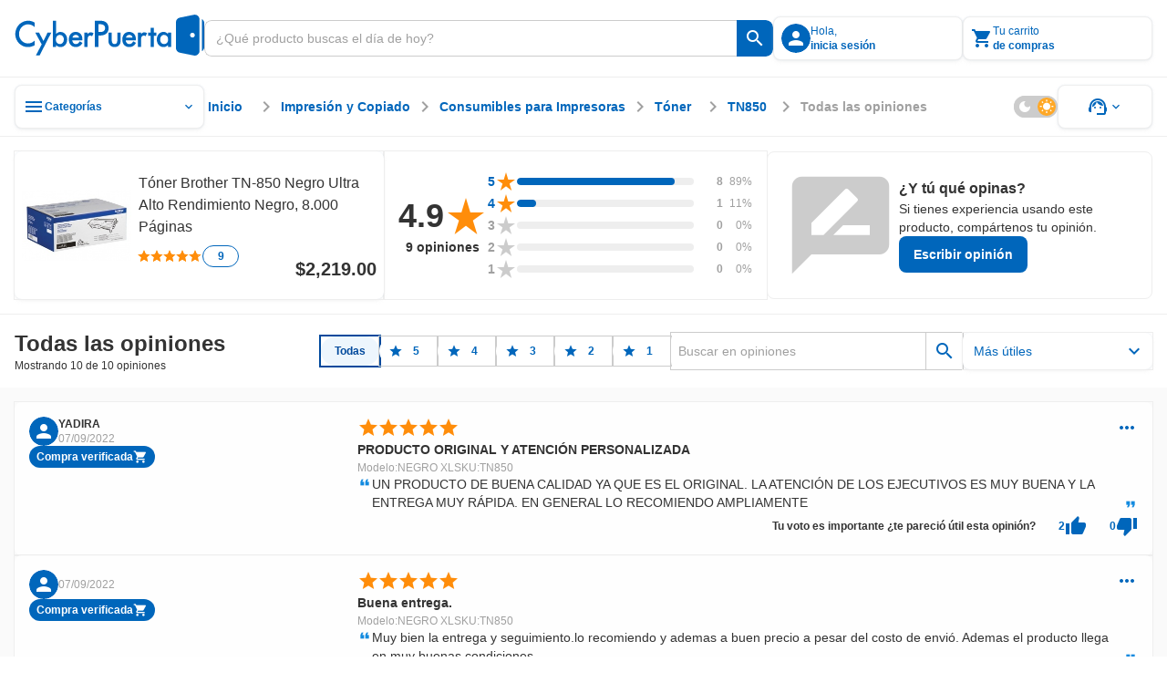

--- FILE ---
content_type: text/html;charset=utf-8
request_url: https://www.cyberpuerta.mx/Opiniones-sobre-Toner-Brother-TN-850-Negro-8000-Paginas/
body_size: 46847
content:
<!DOCTYPE html><html  lang="es"><head><meta charset="utf-8"><meta name="viewport" content="width=device-width, initial-scale=1"><title>Opiniones sobre Tóner Brother TN-850 Negro Ultra Alto Rendimiento Negro, 8.000 Páginas  | Cyberpuerta.mx</title><link rel="preconnect" href="https://fonts.gstatic.com" crossorigin="anonymous"><link rel="preconnect" href="https://cdn.cyberpuerta.mx"><script type="text/javascript" data-hid="dataLayer-init">window.dataLayer = window.dataLayer || []; window.dataLayer.push({criteo_data: []});</script><link rel="stylesheet" href="https://fonts.googleapis.com/icon?family=Material+Icons&display=swap"><style> </style><style>html{overflow-x:auto;overscroll-behavior:none}a{-moz-user-select:text;user-select:text;-webkit-user-select:text}a,a[draggable=false]{-webkit-user-drag:none}iframe[src^="https://assets.braintreegateway.com/web/"]{display:block}.cube{backface-visibility:hidden;-ms-perspective:1000;perspective:1000;transform:translateZ(0)}:root,[data-theme=cp-root]{--cp-font-family-legacy:Arial,Helvetica,sans-serif;--color-secondary-legacy:#fa7c04;--color-primary:#06b;--color-primary-light:#128adf;--color-primary-extra-light:#edf6fd;--color-primary-dark:#00499c;--color-secondary:#ff8d0a;--color-secondary-light:#ffa826;--color-secondary-extra-light:#fff7eb;--color-secondary-dark:#ef6d00;--color-critical:#f05;--color-critical-light:#ff5f89;--color-critical-extra-light:#ffebf0;--color-critical-dark:#c5004f;--color-critical-hover-light:#ffebf0;--color-warning:#fcbf17;--color-warning-light:#fdcf52;--color-warning-extra-light:#fffaeb;--color-warning-dark:#c99403;--color-success:#00b46e;--color-success-light:#0c9;--color-success-extra-light:#effbf6;--color-success-dark:#008048;--color-mkt:#ff8d0a;--color-mkt-light:#ffa826;--color-mkt-extra-light:#fff7eb;--color-mkt-dark:#ef6d00;--color-neutral:#a0a0a0;--color-neutral-light:#ccc;--color-neutral-extra-light:#eee;--color-neutral-extra-light-skeleton:#eee;--color-neutral-dark:#333;--color-white:#fff;--color-canvas:#fff;--color-canvas-standard:#fafafa;--color-dark:#1d1d1d;--color-static-white:#fff;--color-static-black:#333;--color-ai:#a645d2;--color-ai-light:#cb93e5;--color-ai-extra-light:#f2e5f8;--color-ai-dark:#6f20b8;--color-ai-gradient:linear-gradient(90deg,#0af,#ba37fb);--color-ai-gradient-reverse:linear-gradient(90deg,#ba37fb,#0af);--color-ai-dark-gradient:linear-gradient(90deg,#06b,#a645d2);--color-overlay-light:hsla(0,0%,100%,.8);--color-overlay-dark:#333333cc;--color-overlay:#333333cc;--cp-d1-size-font:48px;--cp-d2-size-font:36px;--cp-h1-size:24px;--cp-h2-size:20px;--cp-h3-size:16px;--cp-subheading-size:14px;--cp-body-bold-size:14px;--cp-body-link-size:14px;--cp-body-regular-size:14px;--cp-caption-bold-size:12px;--cp-caption-size:12px;--cp-caption-cart-size:10px;--cp-btn-size:14px;--cp-btn-bold-size:14px;--cp-price-from-size:12px;--cp-price-to-size:16px;--cp-price-offer-size:16px;--cp-price-total-size:20px;--cp-d1-line-height:58px;--cp-d2-line-height:46px;--cp-h1-line-height:32px;--cp-h2-line-height:28px;--cp-h3-line-height:24px;--cp-subheading-line-height:20px;--cp-body-bold-line-height:20px;--cp-body-link-line-height:20px;--cp-body-regular-line-height:20px;--cp-caption-bold-line-height:16px;--cp-caption-line-height:16px;--cp-caption-cart-line-height:12px;--cp-btn-line-height:20px;--cp-btn-bold-line-height:20px;--cp-price-from-line-height:16px;--cp-price-to-line-height:24px;--cp-price-offer-line-height:24px;--cp-price-total-line-height:28px;--cp-bold:600;--cp-regular:400;--cp-font-family:Montserrat,sans-serif;--cp-letter-spacing:0px;--cp-card-width-small:208px;--cp-card-height-small:104px;--cp-image-width-small:124px;--cp-image-height-small:56px;--cp-image-padding-y-medium:24px;--cp-image-padding-x-medium:42px;--cp-shadow-small:0px 0px 2px rgba(0,102,187,.08),0px 2px 4px hsla(0,0%,80%,.2),0px 1px 2px hsla(0,0%,93%,.24);--cp-shadow-medium:0px 0px 2px rgba(0,102,187,.12),0px 2px 12px hsla(0,0%,80%,.32),0px 1px 6px hsla(0,0%,93%,.32);--cp-shadow-large:0px 0px 4px rgba(0,102,187,.12),0px 2px 8px rgba(51,51,51,.04),0px 4px 16px hsla(0,0%,80%,.44);--cp-shadow-x-large:0px 6px 24px 0px rgba(51,51,51,.16),0px 4px 12px 0px rgba(51,51,51,.04),0px 0px 4px 0px rgba(0,102,187,.16);--cp-shadow-dark:0px 0px 4px rgba(0,102,187,.16),0px 4px 12px rgba(51,51,51,.04),0px 6px 24px rgba(51,51,51,.16);--cp-gutter-xxsmall:2px;--cp-gutter-xsmall:4px;--cp-gutter-small:8px;--cp-gutter-medium:12px;--cp-gutter:16px;--cp-gutter-large:24px;--cp-gutter-xlarge:32px;--cp-gutter-xxlarge:48px;--cp-gutter-xxxlarge:64px;--cp-gutter-xxxxlarge:72px;--cp-padding-x:60px;--cp-padding-y:16px;--cp-border-radius:8px;--cp-border-radius-small:4px;--cp-border-radius-pcb:12px;--cp-border-standard:1px solid var(--color-neutral-extra-light);--cp-border-standard-skeleton:1px solid var(--color-neutral-extra-light-skeleton);--cp-border-primary:1px solid var(--color-primary);--cp-border-primary-thick:2px solid var(--color-primary);--cp-border-success:1px solid var(--color-success);--cp-border-success-dark:1px solid var(--color-success-dark);--cp-border-warning-dark:1px solid var(--color-warning-dark);--cp-border-critical:1px solid var(--color-critical);--cp-border-secondary:1px solid var(--color-secondary);--cp-border-secondary-dark-thick:2px solid var(--color-secondary-dark);--cp-border-disabled:1px solid var(--color-neutral-light);--cp-border-neutral:1px solid var(--color-neutral);--cp-border-dashed-primary:1px dashed var(--color-primary);--cp-border-dashed-disabled:1px dashed var(--color-neutral-light);--cp-border-dashed-primary-light:1px dashed var(--color-primary-light);--cp-border-dashed-primary-dark:2px dashed var(--color-primary-light);--cp-border-dashed-critical:1px dashed var(--color-critical);--z-index-1:10;--z-index-2:30;--z-index-3:50;--z-index-4:60;--z-index-5:70;--z-index-6:80;--z-index-7:90;--z-index-8:100;--z-index-9:110;--z-index-10:120;--z-index-11:130;--z-index-12:140;--z-index-13:150;--cp-header-height:96px;--cp-header-af-height:72px;--cp-cost-summary-nav-height-expanded:117px;--cp-cost-summary-nav-height:62px}h1{font-size:var(--cp-h1-size);line-height:var(--cp-h1-line-height)}h1,h2{font-weight:var(--cp-bold)}h2{font-size:var(--cp-h2-size);line-height:var(--cp-h2-line-height)}h3{font-size:var(--cp-h3-size);font-weight:var(--cp-bold);line-height:var(--cp-h3-line-height)}[data-theme=cp-darkMode]{--cp-font-family-legacy:Arial,Helvetica,sans-serif;--cp-border-standard:1px solid var(--color-neutral-light);--color-primary:#0af;--color-primary-legacy:#06b;--color-primary-light:#06b;--color-primary-extra-light:#00192e;--color-primary-dark:#8ad8ff;--color-secondary-legacy:#fa7c04;--color-secondary:#ff8d0a;--color-secondary-light:#ef6d00;--color-secondary-extra-light:#331b00;--color-secondary-dark:#ffc266;--color-critical:#f05;--color-critical-light:#903;--color-critical-extra-light:#301;--color-critical-dark:#ff66a3;--color-warning:#fb0;--color-warning-light:#997000;--color-warning-extra-light:#332500;--color-warning-dark:#ffd666;--color-success:#00ff9c;--color-success-light:#00985b;--color-success-extra-light:#062b1c;--color-success-dark:#66ffc4;--color-mkt:#ff8d0a;--color-mkt-light:#ef6d00;--color-mkt-extra-light:#331b00;--color-mkt-dark:#ffc266;--color-neutral:#a0a0a0;--color-neutral-light:#4a5662;--color-neutral-extra-light:#253648;--color-neutral-dark:#fff;--color-white:#182534;--color-canvas:#0f161f;--color-canvas-standard:#0f161f;--color-dark:#050505;--color-static-white:#fff;--color-static-black:#333;--color-ai:#ba37fb;--color-ai-light:#7d00bb;--color-ai-extra-light:#1f002e;--color-ai-dark:#d88aff;--color-ai-gradient:linear-gradient(90deg,#0af,#ba37fb);--cust-color-1:#d2d2d2;--cust-color-2:#253648;--cpx-color2:#999;--cpx-button-color-legacy:#203040;--color-overlay-light:rgba(18,27,38,.8);--color-overlay-dark:rgba(18,27,38,.8);--color-overlay:rgba(18,27,38,.8);--color-neutral-extra-light-skeleton:#253648;--cp-shadow-small:0px 0px 2px 0px rgba(138,216,255,.08),0px 2px 4px 0px rgba(0,170,255,.2),0px 1px 2px 0px rgba(0,25,46,.24);--cp-shadow-medium:0px 0px 2px 0px rgba(138,216,255,.12),0px 2px 12px 0px rgba(0,170,255,.32),0px 1px 6px 0px rgba(0,25,46,.32);--cp-shadow-large:0px 0px 4px 0px rgba(138,216,255,.12),0px 2px 8px 0px rgba(0,102,187,.04),0px 4px 16px 0px rgba(0,170,255,.44);--cp-shadow-dark:0px 0px 4px 0px rgba(138,216,255,.16),0px 4px 12px 0px rgba(0,102,187,.04),0px 6px 24px 0px rgba(0,102,187,.16)}.bg-image-type{background-image:url("data:image/svg+xml;charset=utf-8,%3Csvg xmlns='http://www.w3.org/2000/svg' width='1384' height='1341' fill='none' viewBox='0 0 1384 1341'%3E%3Cg stroke='%23ff0054' stroke-miterlimit='10' stroke-width='2.838' clip-path='url(%23a)' opacity='.25'%3E%3Cpath d='m1483.45 784.68 44.62-77.281h-350.54l264.48 458.181 130.67-226.365 89.23.029 44.59-77.282h-89.23l44.64-77.282h89.2l44.62-77.281h-178.46l-175.26 303.621-130.63-226.34zM833.524 784.681l44.615-77.282H527.605l264.483 458.181 130.667-226.364 89.225.028 44.59-77.282h-89.229l44.639-77.281h89.21l44.61-77.282H967.341L792.088 1011.02 661.45 784.681zM1116.23 1241.73l-44.59 77.25h350.51l-264.49-458.181L1027 1087.17l-89.203-.03-44.616 77.28h89.231l-44.615 77.31h-89.231l-44.586 77.25h178.432l175.248-303.62 130.67 226.37zM183.597 784.681l44.615-77.282h-350.534l264.483 458.181 130.666-226.364 89.231.028 44.586-77.282h-89.23l44.644-77.281h89.201l44.615-77.282h-178.46L142.161 1011.02 11.523 784.681zM466.301 1241.73l-44.586 77.25h350.506L507.738 860.799 377.071 1087.17l-89.202-.03-44.615 77.28h89.231l-44.616 77.31h-89.23l-44.586 77.25h178.432l175.253-303.62 130.666 226.37zM-183.626 1241.73l-44.586 77.25h350.506l-264.483-458.181-130.667 226.371-89.201-.03-44.616 77.28h89.231l-44.615 77.31h-89.231l-44.586 77.25h178.432l175.253-303.62 130.666 226.37zM1158.49 114.887l44.61-77.282H852.568l264.482 458.184 130.67-226.367 89.23.028 44.58-77.282h-89.23l44.65-77.281h89.2l44.61-77.282H1292.3l-175.25 303.621-130.637-226.339zM1441.19 571.936l-44.58 77.253h350.5l-264.48-458.184-130.67 226.367-89.2-.028-44.62 77.282h89.24l-44.62 77.31h-89.23l-44.59 77.253h178.44l175.25-303.621 130.66 226.368zM508.561 114.887l44.615-77.282H202.641l264.483 458.184 130.667-226.367 89.23.028 44.587-77.282h-89.23l44.643-77.281h89.202l44.615-77.282h-178.46L467.124 341.226 336.486 114.887zM791.265 571.936l-44.587 77.253h350.502L832.701 191.005 702.035 417.372l-89.202-.028-44.615 77.282h89.23l-44.615 77.31h-89.23l-44.587 77.253h178.432l175.253-303.621 130.667 226.368zM-141.366 114.887l44.615-77.282h-350.535l264.483 458.184 130.667-226.367 89.23.028 44.587-77.282H-7.55l44.643-77.281h89.202l44.615-77.282H-7.549l-175.254 303.621-130.638-226.339zM141.338 571.936l-44.587 77.253h350.507L182.774 191.005 52.108 417.372l-89.202-.028-44.615 77.282H7.52l-44.615 77.31h-89.23l-44.587 77.253H7.521l175.253-303.621 130.667 226.368z'/%3E%3C/g%3E%3Cdefs%3E%3CclipPath id='a'%3E%3Cpath fill='%23fff' d='M0 0h1384v1341H0z'/%3E%3C/clipPath%3E%3C/defs%3E%3C/svg%3E");background-repeat:repeat-y;background-size:100% auto}[data-theme=alchemy-force]{--color-primary:#00c0cb;--color-primary-light:#82e0e2;--color-primary-extra-light:unset;--color-primary-dark:#078689;--color-primary-extra-dark:#003d3d;--color-secondary:#ff0054;--color-secondary-light:#fbc;--color-secondary-extra-light:unset;--color-secondary-dark:#c5004f;--color-secondary-extra-dark:#3d0025;--color-tertiary:#5e548e;--color-tertiary-light:#8a88af;--color-tertiary-extra-light:#996efa;--color-tertiary-dark:#46396c;--color-tertiary-extra-dark:#1b0053;--color-critical:#ff4239;--color-critical-light:#f99d9e;--color-critical-extra-light:unset;--color-critical-dark:#d7262c;--color-critical-extra-dark:#530000;--color-warning:#fcbf17;--color-warning-light:#fdcf52;--color-warning-extra-light:unset;--color-warning-dark:#c99403;--color-warning-extra-dark:#3d2400;--color-success:#22ddab;--color-success-light:#b6f0db;--color-success-extra-light:unset;--color-success-dark:#00ca85;--color-success-extra-dark:#003d2e;--color-neutral:#22243d;--color-neutral-light:#363650;--color-neutral-extra-light:#9696b4;--color-neutral-dark:#121427;--color-neutral-extra-dark:unset;--color-white:#fff;--color-overlay-light:#ffffffcc;--color-overlay-standard:#121427cc;--color-overlay-dark:#333333cc;--cp-shadow-small:0px 0px 6px 0px rgba(153,110,250,.32),0px 0px 12px 0px rgba(138,136,175,.32),0px 0px 2px 0px rgba(94,84,142,.12);--cp-shadow-medium:0px 0px 24px 0px rgba(153,110,250,.4),0px 0px 12px 0px rgba(138,136,175,.24),0px 0px 6px 0px rgba(94,84,142,.24);--cp-shadow-large:0px 0px 40px 0px rgba(153,110,250,.48),0px 0px 24px 0px rgba(138,136,175,.32),0px 0px 12px 0px rgba(94,84,142,.32);--cp-shadow-dark:unset;--border-neutral-dark:1px solid var(--color-neutral-dark);--modal-max-width:80%;--modal-width:600px;--cp-font-family:"Teko",sans-serif;--cp-general-font-family:"Open Sans",sans-serif;--cp-letter-spacing:0px;--cp-general-letter-spacing:.25px;--cp-highligh-letter-spacing:.15px;--cp-highligh-bold-letter-spacing:.15px;--cp-body-letter-spacing:.2px;--cp-caption-letter-spacing:.4px;--cp-btn-bold-letter-spacing:1px;--cp-price-from-letter-spacing:.4px;--cp-price-to-letter-spacing:.2px;--cp-price-offer-letter-spacing:.2px;--cp-price-total-letter-spacing:.15px;--cp-regular:400;--cp-bold:600;--cp-extra-bold:700;--cp-d1-size-font:96px;--cp-h1-size:60px;--cp-h2-size:48px;--cp-h3-size:34px;--cp-h4-size:24px;--cp-headline-size:32px;--cp-subheading-size:24px;--cp-highlight-size:20px;--cp-highlight-bold-size:20px;--cp-body-link-size:16px;--cp-body-bold-size:16px;--cp-body-regular-size:16px;--cp-caption-bold-size:12px;--cp-caption-size:12px;--cp-caption-cart-size:12px;--cp-btn-bold-size:16px;--cp-price-from-size:12px;--cp-price-to-size:20px;--cp-price-offer-size:20px;--cp-price-total-size:24px;--cp-d1-line-height:90%;--cp-h1-line-height:90%;--cp-h2-line-height:90%;--cp-h3-line-height:100%;--cp-h4-line-height:100%;--cp-headline-line-height:140%;--cp-subheading-line-height:140%;--cp-highline-line-height:140%;--cp-highline-bold-line-height:140%;--cp-body-link-line-height:140%;--cp-body-bold-line-height:140%;--cp-body-regular-line-height:140%;--cp-caption-bold-line-height:140%;--cp-caption-line-height:140%;--cp-caption-cart-line-height:140%;--cp-btn-bold-line-height:140%;--cp-price-from-line-height:140%;--cp-price-to-line-height:140%;--cp-price-offer-line-height:140%;--cp-price-total-line-height:100%;--cp-gap-alert:10px}[data-theme=cp-legacy]{--cp-font-family-legacy:Arial,Helvetica,sans-serif;--color-primary:#06b;--color-dark:#343434;--color-neutral-dark:#333;--color-neutral-light:#ccc;--color-neutral-extra-light:#e7e7e7;--color-secondary-legacy:#fa7c04;--cust-color-2:#ddd;--cust-color-1:#d2d2d2;--cpx-color2:#999;--cpx-button-color-legacy:linear-gradient(180deg,#fff 0%,#e8e8e8);--cpx-gutter-small2:10px;--cpx-border-radius-small:4px;--cpx-line-height:16px;--cpx-line-height-large:30px;--cpx-fontsize-regular:14px;--cpx-fontsize-small:10px;--cpx-fontsize-xsmall:8px;--cpx-extra-bold:700}@keyframes fade-out{0%{opacity:1}to{opacity:0}}@keyframes fade-in{0%{opacity:0}to{opacity:1}}@keyframes slide-in{0%{transform:translate(200%)}to{transform:translate(0)}}@keyframes slide-out{0%{transform:translate(-200%)}to{transform:translate(0)}}.scroll-small::-webkit-scrollbar{width:4px}.scroll-small::-webkit-scrollbar-track{background:var(--color-neutral-extra-light);border-radius:2px}.scroll-small::-webkit-scrollbar-thumb{background:var(--color-neutral);border-radius:2px}.scroll-small::-webkit-scrollbar-thumb:hover{background:var(--color-neutral-light)}@keyframes slide-up{0%{opacity:0;transform:translateY(100%)}to{opacity:1;transform:translateY(0)}}@keyframes slide-down{0%{opacity:1;transform:translateY(0)}to{opacity:0;transform:translateY(100%)}}.noUi-touch-area{cursor:ew-resize!important}#__nuxt,body,html{min-width:-moz-fit-content;min-width:fit-content}</style><style>.tp-dfwv{z-index:var(--z-index-11)}</style><style>.cpd-layout[data-v-466cf3dd]{align-items:center;background-color:var(--color-canvas-standard);display:flex;flex-direction:column;height:100%;min-height:100vh;position:relative}.cpd-layout__main[data-v-466cf3dd]{display:flex;flex:1;flex-direction:column;width:100%}.cpd-layout__main-slot[data-v-466cf3dd]{height:100%;max-height:100%}.cpd-layout__button-floating-action[data-v-466cf3dd]{bottom:220px;bottom:max(16px,env(safe-area-inset-bottom))}.cpd-layout__button-floating-action[data-v-466cf3dd],.cpd-layout__button-floating-action-pcb[data-v-466cf3dd]{left:0;left:max(0px,env(safe-area-inset-left));position:fixed;z-index:var(--z-index-9)}.cpd-layout__button-floating-action-pcb[data-v-466cf3dd]{bottom:55px;bottom:max(55px,env(safe-area-inset-bottom))}.cpa-af-layout[data-v-466cf3dd]{align-items:center;background-color:#121427;flex-grow:1;flex-wrap:wrap}.cpa-af-layout[data-v-466cf3dd],.cpa-af-layout__main[data-v-466cf3dd]{display:flex;flex-direction:column;min-height:100vh}.cpa-af-layout__main[data-v-466cf3dd]{width:100%}.cpa-af-layout__header-container[data-v-466cf3dd]{align-items:center;align-self:stretch;background-color:var(--color-white);display:flex;justify-content:center;min-height:var(--cp-header-height);position:sticky;top:0;z-index:var(--z-index-5)}</style><style>::-webkit-scrollbar{height:8px;width:8px}::-webkit-scrollbar-track{background:var(--color-primary-extra-light);border-radius:4px}::-webkit-scrollbar-thumb{background:var(--color-primary);border-radius:4px}::-webkit-scrollbar-thumb:hover{background:var(--color-primary-light)}</style><style>.cpd-header-2[data-v-a7dc5918]{background-color:var(--color-white);border-bottom:var(--cp-border-standard);display:flex;justify-content:center;position:sticky;top:0;width:100%;z-index:var(--z-index-9)}.cpd-header-2__container[data-v-a7dc5918]{align-items:center;display:flex;flex-direction:row;gap:var(--cp-gutter);height:84px;max-width:1360px;padding:var(--cp-gutter);width:100%}.cpd-header-2__container[data-v-a7dc5918] .cp-logo{max-width:208px;min-width:152px;width:100%}.cpd-header-2__logo-container[data-v-a7dc5918]{max-width:208px;width:100%}.cpd-header-2__main-content[data-v-a7dc5918]{align-items:center;display:flex;flex-direction:row;gap:var(--cp-gutter);width:100%}.cpd-header-2__main-content--checkout[data-v-a7dc5918]{align-items:center;display:flex;justify-content:flex-end;width:100%}.cpd-header-2__text[data-v-a7dc5918]{white-space:pre-wrap}.cpd-header-2__contact[data-v-a7dc5918]{display:flex;flex-direction:column;text-align:center;width:152px}.cpd-header-2--checkout[data-v-a7dc5918]{width:100%}.cpd-header-2--scroll[data-v-a7dc5918]{box-shadow:var(--cp-shadow-dark)}.cpd-header-2__login-container[data-v-a7dc5918]{position:relative;z-index:var(--z-index-10)}.cpd-header-2__login-container--open[data-v-a7dc5918]>*{background-color:var(--color-white);position:inherit;z-index:var(--z-index-10)}.cpd-header-2__basket-container[data-v-a7dc5918]{position:relative;z-index:var(--z-index-10)}.cpd-header-2__basket-container--open[data-v-a7dc5918]>*{background-color:var(--color-white);position:inherit;z-index:var(--z-index-10)}.cpd-header-2__login-form[data-v-a7dc5918]{border-radius:var(--cp-border-radius);position:absolute;top:4px;z-index:var(--z-index-10)}.cpd-header-2__login-form--modal[data-v-a7dc5918]{right:0;top:10px}.cpd-header-2__basket[data-v-a7dc5918]{position:absolute;top:0;z-index:var(--z-index-10)}.cpd-header-2__basket--modal[data-v-a7dc5918]{background-color:var(--color-white);right:0;top:4px}.cpd-header-2__basket-mini[data-v-a7dc5918]{position:absolute;z-index:var(--z-index-10)}.cpd-header-2__basket-mini--modal[data-v-a7dc5918]{bottom:0;position:fixed;right:0;top:84px}.cpd-header-2--hide-shadow[data-v-a7dc5918]{box-shadow:none}.cpd-header-2__search-bar[data-v-a7dc5918]{max-width:656px;min-width:488px;position:relative;width:100%}.cpd-header-2__search-bar--open[data-v-a7dc5918]{z-index:var(--z-index-12)}.cpd-header-2__search-bar-container[data-v-a7dc5918]{flex:1;position:relative}.cpd-header-2__highlight_menu[data-v-a7dc5918]{background-color:var(--color-white);position:relative}.cpd-header-2__highlight_menu[data-v-a7dc5918],.cpd-header-2__menu[data-v-a7dc5918]{border-radius:var(--cp-border-radius);z-index:var(--z-index-10)}.cpd-header-2__menu[data-v-a7dc5918]{position:absolute;top:54px}.cpd-header-2__menu--help[data-v-a7dc5918]{right:0}.cpd-header-2__basket-container--under[data-v-a7dc5918],.cpd-header-2__login-container--under[data-v-a7dc5918]{z-index:var(--z-index-9)!important}.cpd-header-2__search-modal--keyboard-nav[data-v-a7dc5918]{cursor:none!important}.cpd-header-2__search-modal--keyboard-nav[data-v-a7dc5918] *{cursor:none!important;pointer-events:none!important}.layout[data-v-a7dc5918]{background-color:var(--color-overlay-dark);height:100vh;left:0;opacity:0;position:absolute;top:0;transition:opacity .6s,visibility .6s;visibility:hidden;width:100%;z-index:var(--z-index-9)}.layout--show[data-v-a7dc5918]{opacity:1;visibility:visible}</style><style>.cp-logo[data-v-44cc5b97]{-o-object-fit:contain;object-fit:contain;width:var(--v0b77eee5)}.cp-logo--isotype[data-v-44cc5b97]{width:26.68px}</style><style>.tool-tip[data-v-e5b0fab3]{--v-theme-surface-variant:transparent!important}.cp-search-bar[data-v-e5b0fab3]{border-radius:var(--cp-gutter-small);box-sizing:border-box;height:40px;justify-content:flex-end;outline:1px solid var(--color-neutral-light);overflow:hidden}.cp-search-bar[data-v-e5b0fab3],.cp-search-bar__row[data-v-e5b0fab3]{align-items:center;display:flex;flex-direction:row;position:relative;width:100%}.cp-search-bar__row[data-v-e5b0fab3]{background:var(--color-white);gap:var(--cp-gutter-small);height:100%;padding:var(--cp-gutter-small)}.cp-search-bar__row--is-primary[data-v-e5b0fab3]{border:1px solid var(--color-neutral-light);border-radius:var(--cp-gutter-small) 0 0 var(--cp-gutter-small);border-right:none;gap:0;padding:var(--cp-gutter-small) 12px}.cp-search-bar--has-text[data-v-e5b0fab3],.cp-search-bar--hover[data-v-e5b0fab3]{outline:1px solid var(--color-neutral)}.cp-search-bar--has-text .cp-search-bar__row--is-primary[data-v-e5b0fab3],.cp-search-bar--hover .cp-search-bar__row--is-primary[data-v-e5b0fab3]{border:1px solid var(--color-neutral);border-right:none}.cp-search-bar--active[data-v-e5b0fab3]{outline:2px solid var(--color-primary)}.cp-search-bar--active .cp-search-bar__row--is-primary[data-v-e5b0fab3]{border:2px solid var(--color-primary);border-right:none;padding:7px 11px}.cp-search-bar--is-primary[data-v-e5b0fab3]{outline:none}.cp-search-bar__input-text[data-v-e5b0fab3]{align-items:center;align-self:stretch;appearance:textfield;-moz-appearance:textfield;-webkit-appearance:none;color:var(--color-neutral-dark);display:flex;flex-grow:1;font-family:var(--cp-font-family);font-size:var(--cp-body-regular-size);font-weight:var(--cp-regular);height:100%;letter-spacing:var(--cp-letter-spacing);line-height:var(--cp-body-regular-line-height);margin:0;outline:none;text-overflow:ellipsis;white-space:nowrap;width:100%}.cp-search-bar__input-text[data-v-e5b0fab3]::-webkit-inner-spin-button,.cp-search-bar__input-text[data-v-e5b0fab3]::-webkit-outer-spin-button{-webkit-appearance:none;margin:0}.cp-search-bar__input-text[data-v-e5b0fab3]::-moz-placeholder{color:var(--color-neutral);font-family:var(--cp-font-family);font-size:var(--cp-body-regular-size);font-weight:var(--cp-regular);letter-spacing:var(--cp-letter-spacing);line-height:var(--cp-body-regular-line-height)}.cp-search-bar__input-text[data-v-e5b0fab3]::placeholder{color:var(--color-neutral);font-family:var(--cp-font-family);font-size:var(--cp-body-regular-size);font-weight:var(--cp-regular);letter-spacing:var(--cp-letter-spacing);line-height:var(--cp-body-regular-line-height)}.cp-search-bar__helper-text[data-v-e5b0fab3]{min-height:var(--cp-gutter)}.cp-search-bar__clear-button[data-v-e5b0fab3]{flex-shrink:0;margin-left:var(--cp-gutter-xsmall)}.cp-search-bar .fade-enter-active[data-v-e5b0fab3],.cp-search-bar .fade-leave-active[data-v-e5b0fab3]{transition:opacity .2s}.cp-search-bar .fade-enter-from[data-v-e5b0fab3],.cp-search-bar .fade-leave-to[data-v-e5b0fab3]{opacity:0}</style><style>.cp-button-icon[data-v-598d52bc]{background-color:var(--color-white);border-radius:0 var(--cp-gutter-small) var(--cp-gutter-small) 0;box-sizing:border-box;cursor:pointer;width:-moz-max-content;width:max-content}.cp-button-icon__container[data-v-598d52bc]{align-items:center;border-left:1px solid var(--color-neutral-light);display:flex;flex-direction:row;height:40px;justify-content:center;min-width:40px;padding:8px;position:relative}.cp-button-icon__container--active[data-v-598d52bc]:before{border-left:2px solid var(--color-neutral-light);bottom:0;content:"";left:-1px;position:absolute;top:0}.cp-button-icon__container--is-primary[data-v-598d52bc],.cp-button-icon__container--is-primary[data-v-598d52bc]:before{border-left:none}.cp-button-icon--is-primary[data-v-598d52bc]{background-color:var(--color-primary);border-left:none}.cp-button-icon--is-primary[data-v-598d52bc]:hover{background-color:var(--color-primary-light)}.cp-button-icon--is-primary[data-v-598d52bc]:active{background-color:var(--color-primary-dark)}.cp-button-icon__text[data-v-598d52bc]{padding-left:var(--cp-gutter-xsmall);width:54px}.cp-button-icon .slide-fade-enter-active[data-v-598d52bc],.cp-button-icon .slide-fade-leave-active[data-v-598d52bc]{transition:all .3s}.cp-button-icon .slide-fade-enter-from[data-v-598d52bc],.cp-button-icon .slide-fade-leave-to[data-v-598d52bc]{opacity:0;padding-left:0;width:0}</style><style>.cp-icon-standard[data-v-61c0812d]{align-items:center;display:flex;font-size:16px;height:24px;justify-content:center;width:24px}.cp-icon-standard__flip[data-v-61c0812d]{transform:scaleX(-1)}.cp-icon-standard--xx-large[data-v-61c0812d]{font-size:42px;height:64px;width:64px}.cp-icon-standard--xxx-large[data-v-61c0812d]{font-size:85.34px;height:128px;width:128px}.cp-icon-standard--extra-large[data-v-61c0812d]{font-size:32px;height:48px;width:48px}.cp-icon-standard--medium-large[data-v-61c0812d]{font-size:26.67px;height:40px;width:40px}.cp-icon-standard--large[data-v-61c0812d]{font-size:21.34px;height:32px;width:32px}.cp-icon-standard--medium[data-v-61c0812d]{font-size:16px;height:24px;width:24px}.cp-icon-standard--small[data-v-61c0812d]{font-size:10.67px;height:16px;width:16px}.cp-icon-standard--x-small[data-v-61c0812d]{font-size:4.67px;height:10px;width:10px}.cp-icon-standard__font[data-v-61c0812d]{color:var(--de3ea9e6);font-size:calc(var(--v-icon-size-multiplier)*1.5em)}.cp-icon-standard__font--is-gradient[data-v-61c0812d]{background:var(--v6826dcb5);-webkit-background-clip:text;color:transparent}.cp-icon-standard__star-fill[data-v-61c0812d]{align-items:center;display:flex;justify-content:center;position:relative}.cp-icon-standard__star-fill .material-icons-round[data-v-61c0812d]{color:var(--de3ea9e6);font-size:calc(var(--v-icon-size-multiplier)*1.5em);position:relative}.cp-icon-standard__star-fill[data-v-61c0812d]:before{background:var(--v6826dcb5);clip-path:inset(0 calc(100% - var(--star-fill-level)) 0 0);content:"";height:100%;left:0;mask:url("data:image/svg+xml;charset=utf-8,%3Csvg xmlns='http://www.w3.org/2000/svg' viewBox='0 0 24 24'%3E%3Cpath d='M12 17.27 18.18 21l-1.64-7.03L22 9.24l-7.19-.61L12 2 9.19 8.63 2 9.24l5.46 4.73L5.82 21z'/%3E%3C/svg%3E") no-repeat center;mask-size:contain;-webkit-mask:url("data:image/svg+xml;charset=utf-8,%3Csvg xmlns='http://www.w3.org/2000/svg' viewBox='0 0 24 24'%3E%3Cpath d='M12 17.27 18.18 21l-1.64-7.03L22 9.24l-7.19-.61L12 2 9.19 8.63 2 9.24l5.46 4.73L5.82 21z'/%3E%3C/svg%3E") no-repeat center;-webkit-mask-size:contain;position:absolute;top:0;width:100%}.cp-icon-standard__star-fill--is-gradient[data-v-61c0812d]:before{background:var(--v6826dcb5)}.cp-icon-standard__assembly-icon[data-v-61c0812d],.cp-icon-standard__deployed-code-history[data-v-61c0812d],.cp-icon-standard__equal[data-v-61c0812d],.cp-icon-standard__heart-plus[data-v-61c0812d],.cp-icon-standard__magic-button[data-v-61c0812d],.cp-icon-standard__maps-ugc-outlined[data-v-61c0812d],.cp-icon-standard__maximize[data-v-61c0812d],.cp-icon-standard__minimize[data-v-61c0812d],.cp-icon-standard__whatsapp[data-v-61c0812d]{background-color:var(--v6826dcb5)}.cp-icon-standard__assembly-icon--is-gradient[data-v-61c0812d],.cp-icon-standard__deployed-code-history--is-gradient[data-v-61c0812d],.cp-icon-standard__equal--is-gradient[data-v-61c0812d],.cp-icon-standard__heart-plus--is-gradient[data-v-61c0812d],.cp-icon-standard__magic-button--is-gradient[data-v-61c0812d],.cp-icon-standard__maps-ugc-outlined--is-gradient[data-v-61c0812d],.cp-icon-standard__maximize--is-gradient[data-v-61c0812d],.cp-icon-standard__minimize--is-gradient[data-v-61c0812d],.cp-icon-standard__whatsapp--is-gradient[data-v-61c0812d]{background:var(--v6826dcb5)}.cp-icon-standard__equal[data-v-61c0812d]{-webkit-mask:url("data:image/svg+xml;charset=utf-8,%3Csvg xmlns='http://www.w3.org/2000/svg' width='20' height='12' fill='none' viewBox='0 0 20 12'%3E%3Cpath fill='%23ff8d0a' d='M2 11.333q-.555 0-.944-.388a1.28 1.28 0 0 1-.389-.942q0-.555.389-.945.39-.391.944-.391h16q.556 0 .945.388.389.387.389.942t-.39.945q-.387.39-.944.391zm0-8q-.555 0-.944-.388a1.28 1.28 0 0 1-.389-.942q0-.555.389-.945.39-.391.944-.391h16q.556 0 .945.388.389.387.389.942t-.39.945q-.387.39-.944.391z'/%3E%3C/svg%3E") no-repeat center;mask:url("data:image/svg+xml;charset=utf-8,%3Csvg xmlns='http://www.w3.org/2000/svg' width='20' height='12' fill='none' viewBox='0 0 20 12'%3E%3Cpath fill='%23ff8d0a' d='M2 11.333q-.555 0-.944-.388a1.28 1.28 0 0 1-.389-.942q0-.555.389-.945.39-.391.944-.391h16q.556 0 .945.388.389.387.389.942t-.39.945q-.387.39-.944.391zm0-8q-.555 0-.944-.388a1.28 1.28 0 0 1-.389-.942q0-.555.389-.945.39-.391.944-.391h16q.556 0 .945.388.389.387.389.942t-.39.945q-.387.39-.944.391z'/%3E%3C/svg%3E") no-repeat center;scale:var(--v61ed78ca)}.cp-icon-standard__heart-plus[data-v-61c0812d]{-webkit-mask:url("data:image/svg+xml;charset=utf-8,%3Csvg xmlns='http://www.w3.org/2000/svg' width='48' height='48'%3E%3Cpath d='m22 41.95-4.95-4.55q-4.35-4-7.225-6.85T5.2 25.4t-2.475-4.325T2 16.75q0-4.5 3.025-7.625T12.5 6q2.85 0 5.275 1.325T22 11.2q2.1-2.7 4.45-3.95T31.5 6q4.05 0 6.775 2.75T41.6 15.4h-2.95q-.45-2.75-2.325-4.575T31.5 9q-2.55 0-4.75 1.55t-3.55 4.4h-2.45q-1.3-2.8-3.5-4.375T12.5 9q-3.3 0-5.4 2.225T5 16.75q0 1.95.775 3.8t2.7 4.2 5.225 5.5T22 38q1.6-1.45 3.025-2.7t2.825-2.45l.325.325q.325.325.725.7t.725.7l.325.325q-1.35 1.2-2.8 2.45t-3.1 2.75ZM36.5 34v-6.5H30v-3h6.5V18h3v6.5H46v3h-6.5V34Z'/%3E%3C/svg%3E") no-repeat center;mask:url("data:image/svg+xml;charset=utf-8,%3Csvg xmlns='http://www.w3.org/2000/svg' width='48' height='48'%3E%3Cpath d='m22 41.95-4.95-4.55q-4.35-4-7.225-6.85T5.2 25.4t-2.475-4.325T2 16.75q0-4.5 3.025-7.625T12.5 6q2.85 0 5.275 1.325T22 11.2q2.1-2.7 4.45-3.95T31.5 6q4.05 0 6.775 2.75T41.6 15.4h-2.95q-.45-2.75-2.325-4.575T31.5 9q-2.55 0-4.75 1.55t-3.55 4.4h-2.45q-1.3-2.8-3.5-4.375T12.5 9q-3.3 0-5.4 2.225T5 16.75q0 1.95.775 3.8t2.7 4.2 5.225 5.5T22 38q1.6-1.45 3.025-2.7t2.825-2.45l.325.325q.325.325.725.7t.725.7l.325.325q-1.35 1.2-2.8 2.45t-3.1 2.75ZM36.5 34v-6.5H30v-3h6.5V18h3v6.5H46v3h-6.5V34Z'/%3E%3C/svg%3E") no-repeat center;scale:var(--v61ed78ca)}.cp-icon-standard__featured[data-v-61c0812d],.cp-icon-standard__magic-button[data-v-61c0812d]{-webkit-mask:url("data:image/svg+xml;charset=utf-8,%3Csvg xmlns='http://www.w3.org/2000/svg' width='48' height='48' fill='none' viewBox='0 0 16 16'%3E%3Cg fill='%23fff' clip-path='url(%23clip0_26202_232982)'%3E%3Cpath d='m5.999 8.574 2.785 1.588c.205.117.458-.056.404-.275L8.45 6.894l2.457-2.01c.178-.148.086-.428-.156-.448l-3.238-.26-1.267-2.82c-.091-.208-.404-.208-.495 0l-1.266 2.82-3.239.26c-.237.02-.334.3-.15.448l2.456 2.01-.738 2.993c-.054.22.2.392.404.275zM12.5 13.797l1.392.882c.103.065.23-.031.202-.153l-.369-1.662 1.229-1.117c.088-.082.043-.238-.079-.25l-1.619-.143-.633-1.567a.132.132 0 0 0-.248 0l-.633 1.567-1.619.144c-.118.011-.167.167-.075.249l1.228 1.117-.369 1.662c-.027.122.1.218.202.153z'/%3E%3C/g%3E%3C/svg%3E") no-repeat center;mask:url("data:image/svg+xml;charset=utf-8,%3Csvg xmlns='http://www.w3.org/2000/svg' width='48' height='48' fill='none' viewBox='0 0 16 16'%3E%3Cg fill='%23fff' clip-path='url(%23clip0_26202_232982)'%3E%3Cpath d='m5.999 8.574 2.785 1.588c.205.117.458-.056.404-.275L8.45 6.894l2.457-2.01c.178-.148.086-.428-.156-.448l-3.238-.26-1.267-2.82c-.091-.208-.404-.208-.495 0l-1.266 2.82-3.239.26c-.237.02-.334.3-.15.448l2.456 2.01-.738 2.993c-.054.22.2.392.404.275zM12.5 13.797l1.392.882c.103.065.23-.031.202-.153l-.369-1.662 1.229-1.117c.088-.082.043-.238-.079-.25l-1.619-.143-.633-1.567a.132.132 0 0 0-.248 0l-.633 1.567-1.619.144c-.118.011-.167.167-.075.249l1.228 1.117-.369 1.662c-.027.122.1.218.202.153z'/%3E%3C/g%3E%3C/svg%3E") no-repeat center;scale:var(--v61ed78ca)}.cp-icon-standard__whatsapp[data-v-61c0812d]{-webkit-mask:url("data:image/svg+xml;charset=utf-8,%3Csvg xmlns='http://www.w3.org/2000/svg' width='28' height='28' fill='none' viewBox='0 0 28 28'%3E%3Cpath fill='%2325d366' d='M23.4 4.547a13.09 13.09 0 0 0-9.347-3.88C6.773.667.84 6.6.84 13.88c0 2.333.613 4.6 1.76 6.6L.733 27.333l7-1.84a13.2 13.2 0 0 0 6.32 1.614c7.28 0 13.214-5.934 13.214-13.214A13.13 13.13 0 0 0 23.4 4.547m-9.347 20.32c-1.973 0-3.907-.534-5.6-1.534l-.4-.24-4.16 1.094L5 20.133l-.267-.413a11 11 0 0 1-1.68-5.84c0-6.053 4.933-10.987 10.987-10.987A10.87 10.87 0 0 1 21.8 6.12a10.9 10.9 0 0 1 3.213 7.773c.027 6.054-4.907 10.974-10.96 10.974m6.027-8.214c-.333-.16-1.96-.96-2.253-1.08-.307-.106-.52-.16-.747.16-.227.334-.853 1.08-1.04 1.294-.187.226-.387.253-.72.08-.334-.16-1.4-.52-2.654-1.64-.986-.88-1.64-1.96-1.84-2.294-.186-.333-.026-.506.147-.68.147-.146.333-.386.493-.573s.227-.333.334-.547c.106-.226.053-.413-.027-.573s-.746-1.787-1.013-2.453c-.267-.64-.547-.56-.747-.574h-.64c-.227 0-.573.08-.88.414-.293.333-1.147 1.133-1.147 2.76s1.187 3.2 1.347 3.413c.16.227 2.334 3.56 5.64 4.987.787.346 1.4.546 1.88.693.787.253 1.507.213 2.08.133.64-.093 1.96-.8 2.227-1.573.28-.773.28-1.427.186-1.573-.093-.147-.293-.214-.626-.374'/%3E%3C/svg%3E") no-repeat center;mask:url("data:image/svg+xml;charset=utf-8,%3Csvg xmlns='http://www.w3.org/2000/svg' width='28' height='28' fill='none' viewBox='0 0 28 28'%3E%3Cpath fill='%2325d366' d='M23.4 4.547a13.09 13.09 0 0 0-9.347-3.88C6.773.667.84 6.6.84 13.88c0 2.333.613 4.6 1.76 6.6L.733 27.333l7-1.84a13.2 13.2 0 0 0 6.32 1.614c7.28 0 13.214-5.934 13.214-13.214A13.13 13.13 0 0 0 23.4 4.547m-9.347 20.32c-1.973 0-3.907-.534-5.6-1.534l-.4-.24-4.16 1.094L5 20.133l-.267-.413a11 11 0 0 1-1.68-5.84c0-6.053 4.933-10.987 10.987-10.987A10.87 10.87 0 0 1 21.8 6.12a10.9 10.9 0 0 1 3.213 7.773c.027 6.054-4.907 10.974-10.96 10.974m6.027-8.214c-.333-.16-1.96-.96-2.253-1.08-.307-.106-.52-.16-.747.16-.227.334-.853 1.08-1.04 1.294-.187.226-.387.253-.72.08-.334-.16-1.4-.52-2.654-1.64-.986-.88-1.64-1.96-1.84-2.294-.186-.333-.026-.506.147-.68.147-.146.333-.386.493-.573s.227-.333.334-.547c.106-.226.053-.413-.027-.573s-.746-1.787-1.013-2.453c-.267-.64-.547-.56-.747-.574h-.64c-.227 0-.573.08-.88.414-.293.333-1.147 1.133-1.147 2.76s1.187 3.2 1.347 3.413c.16.227 2.334 3.56 5.64 4.987.787.346 1.4.546 1.88.693.787.253 1.507.213 2.08.133.64-.093 1.96-.8 2.227-1.573.28-.773.28-1.427.186-1.573-.093-.147-.293-.214-.626-.374'/%3E%3C/svg%3E") no-repeat center;scale:.75}.cp-icon-standard__assembly-icon[data-v-61c0812d]{margin-right:4px;-webkit-mask:url("data:image/svg+xml;charset=utf-8,%3Csvg xmlns='http://www.w3.org/2000/svg' width='33' height='32' fill='none' viewBox='0 0 33 32'%3E%3Cpath fill='%231766af' d='M25.76 3.231a.9.9 0 0 0-.6-.231H7.867a.9.9 0 0 0-.32.051c-.107.039-.2.103-.294.167a1 1 0 0 0-.186.27.75.75 0 0 0-.067.308v19.632c2.093-2.89 5.573-4.79 9.507-4.79s7.4 1.888 9.493 4.777V3.796a.76.76 0 0 0-.24-.565m-1.88 10.657a.7.7 0 0 1-.173.257c-.08.077-.174.128-.28.18a.8.8 0 0 1-.32.05h-5.094a.9.9 0 0 1-.32-.05 1.2 1.2 0 0 1-.266-.18.6.6 0 0 1-.174-.257.57.57 0 0 1-.066-.295c0-.103 0-.206.066-.309a.8.8 0 0 1 .174-.256.8.8 0 0 1 .266-.167 1 1 0 0 1 .32-.065h5.094c.12 0 .226.026.32.065.106.038.2.09.28.167a1.1 1.1 0 0 1 .173.256c.04.103.067.206.067.309a.7.7 0 0 1-.067.295m-.173-2.927a.9.9 0 0 1-.6.23H9.893a.85.85 0 0 1-.586-.23.8.8 0 0 1-.254-.565c0-.206.094-.411.254-.565a.85.85 0 0 1 .586-.231h13.214c.226 0 .44.09.6.23a.84.84 0 0 1 .24.566.84.84 0 0 1-.24.564m0-3.634a.87.87 0 0 1-.6.244H9.893a.8.8 0 0 1-.586-.244.75.75 0 0 1-.254-.552c0-.206.094-.411.254-.565a.85.85 0 0 1 .586-.231h13.214c.226 0 .44.09.6.23a.84.84 0 0 1 .24.566c0 .205-.094.41-.24.552m-7.2 12.596c-4.294 0-7.987 2.555-9.507 6.175v2.106c0 .218.093.41.253.565s.374.231.587.231h17.32c.227 0 .44-.077.6-.231a.76.76 0 0 0 .24-.565V26.06c-1.533-3.595-5.213-6.137-9.493-6.137m1.893 5.405c-.253.347-.613.629-1.027.783a2.4 2.4 0 0 1-1.306.128 2.2 2.2 0 0 1-1.174-.59 2.13 2.13 0 0 1-.626-1.091c-.08-.411-.04-.848.133-1.246a2.3 2.3 0 0 1 .84-.963c.373-.231.813-.36 1.267-.36.6 0 1.173.232 1.6.63.426.398.666.95.666 1.515 0 .424-.12.834-.373 1.194'/%3E%3C/svg%3E") no-repeat center;mask:url("data:image/svg+xml;charset=utf-8,%3Csvg xmlns='http://www.w3.org/2000/svg' width='33' height='32' fill='none' viewBox='0 0 33 32'%3E%3Cpath fill='%231766af' d='M25.76 3.231a.9.9 0 0 0-.6-.231H7.867a.9.9 0 0 0-.32.051c-.107.039-.2.103-.294.167a1 1 0 0 0-.186.27.75.75 0 0 0-.067.308v19.632c2.093-2.89 5.573-4.79 9.507-4.79s7.4 1.888 9.493 4.777V3.796a.76.76 0 0 0-.24-.565m-1.88 10.657a.7.7 0 0 1-.173.257c-.08.077-.174.128-.28.18a.8.8 0 0 1-.32.05h-5.094a.9.9 0 0 1-.32-.05 1.2 1.2 0 0 1-.266-.18.6.6 0 0 1-.174-.257.57.57 0 0 1-.066-.295c0-.103 0-.206.066-.309a.8.8 0 0 1 .174-.256.8.8 0 0 1 .266-.167 1 1 0 0 1 .32-.065h5.094c.12 0 .226.026.32.065.106.038.2.09.28.167a1.1 1.1 0 0 1 .173.256c.04.103.067.206.067.309a.7.7 0 0 1-.067.295m-.173-2.927a.9.9 0 0 1-.6.23H9.893a.85.85 0 0 1-.586-.23.8.8 0 0 1-.254-.565c0-.206.094-.411.254-.565a.85.85 0 0 1 .586-.231h13.214c.226 0 .44.09.6.23a.84.84 0 0 1 .24.566.84.84 0 0 1-.24.564m0-3.634a.87.87 0 0 1-.6.244H9.893a.8.8 0 0 1-.586-.244.75.75 0 0 1-.254-.552c0-.206.094-.411.254-.565a.85.85 0 0 1 .586-.231h13.214c.226 0 .44.09.6.23a.84.84 0 0 1 .24.566c0 .205-.094.41-.24.552m-7.2 12.596c-4.294 0-7.987 2.555-9.507 6.175v2.106c0 .218.093.41.253.565s.374.231.587.231h17.32c.227 0 .44-.077.6-.231a.76.76 0 0 0 .24-.565V26.06c-1.533-3.595-5.213-6.137-9.493-6.137m1.893 5.405c-.253.347-.613.629-1.027.783a2.4 2.4 0 0 1-1.306.128 2.2 2.2 0 0 1-1.174-.59 2.13 2.13 0 0 1-.626-1.091c-.08-.411-.04-.848.133-1.246a2.3 2.3 0 0 1 .84-.963c.373-.231.813-.36 1.267-.36.6 0 1.173.232 1.6.63.426.398.666.95.666 1.515 0 .424-.12.834-.373 1.194'/%3E%3C/svg%3E") no-repeat center;scale:.8}.cp-icon-standard__maximize[data-v-61c0812d]{-webkit-mask:url("data:image/svg+xml;charset=utf-8,%3Csvg xmlns='http://www.w3.org/2000/svg' width='24' height='24' fill='none' viewBox='0 0 24 24'%3E%3Cg fill='%23ccc' fill-rule='evenodd' clip-path='url(%23a)' clip-rule='evenodd'%3E%3Cpath d='M17.707 16.207a1 1 0 0 1-1.414 0L6.5 6.414V12.5a1 1 0 1 1-2 0V4a1 1 0 0 1 1-1H14a1 1 0 1 1 0 2H7.914l9.793 9.793a1 1 0 0 1 0 1.414M2 20a1 1 0 0 1 1-1h18a1 1 0 1 1 0 2H3a1 1 0 0 1-1-1'/%3E%3C/g%3E%3Cdefs%3E%3CclipPath id='a'%3E%3Cpath fill='%23fff' d='M0 0h24v24H0z'/%3E%3C/clipPath%3E%3C/defs%3E%3C/svg%3E") no-repeat center;mask:url("data:image/svg+xml;charset=utf-8,%3Csvg xmlns='http://www.w3.org/2000/svg' width='24' height='24' fill='none' viewBox='0 0 24 24'%3E%3Cg fill='%23ccc' fill-rule='evenodd' clip-path='url(%23a)' clip-rule='evenodd'%3E%3Cpath d='M17.707 16.207a1 1 0 0 1-1.414 0L6.5 6.414V12.5a1 1 0 1 1-2 0V4a1 1 0 0 1 1-1H14a1 1 0 1 1 0 2H7.914l9.793 9.793a1 1 0 0 1 0 1.414M2 20a1 1 0 0 1 1-1h18a1 1 0 1 1 0 2H3a1 1 0 0 1-1-1'/%3E%3C/g%3E%3Cdefs%3E%3CclipPath id='a'%3E%3Cpath fill='%23fff' d='M0 0h24v24H0z'/%3E%3C/clipPath%3E%3C/defs%3E%3C/svg%3E") no-repeat center;scale:.7}.cp-icon-standard__maximize--standard[data-v-61c0812d]{overflow:hidden;scale:1}.cp-icon-standard__minimize[data-v-61c0812d]{-webkit-mask:url("data:image/svg+xml;charset=utf-8,%3Csvg xmlns='http://www.w3.org/2000/svg' width='24' height='24' fill='none' viewBox='0 0 24 24'%3E%3Cg fill='%23ccc' fill-rule='evenodd' clip-path='url(%23a)' clip-rule='evenodd'%3E%3Cpath d='M4.793 3.293a1 1 0 0 1 1.414 0L16 13.086V7a1 1 0 1 1 2 0v8.5a1 1 0 0 1-1 1H8.5a1 1 0 1 1 0-2h6.086L4.793 4.707a1 1 0 0 1 0-1.414M2 20a1 1 0 0 1 1-1h18a1 1 0 1 1 0 2H3a1 1 0 0 1-1-1'/%3E%3C/g%3E%3Cdefs%3E%3CclipPath id='a'%3E%3Cpath fill='%23fff' d='M0 0h24v24H0z'/%3E%3C/clipPath%3E%3C/defs%3E%3C/svg%3E") no-repeat center;mask:url("data:image/svg+xml;charset=utf-8,%3Csvg xmlns='http://www.w3.org/2000/svg' width='24' height='24' fill='none' viewBox='0 0 24 24'%3E%3Cg fill='%23ccc' fill-rule='evenodd' clip-path='url(%23a)' clip-rule='evenodd'%3E%3Cpath d='M4.793 3.293a1 1 0 0 1 1.414 0L16 13.086V7a1 1 0 1 1 2 0v8.5a1 1 0 0 1-1 1H8.5a1 1 0 1 1 0-2h6.086L4.793 4.707a1 1 0 0 1 0-1.414M2 20a1 1 0 0 1 1-1h18a1 1 0 1 1 0 2H3a1 1 0 0 1-1-1'/%3E%3C/g%3E%3Cdefs%3E%3CclipPath id='a'%3E%3Cpath fill='%23fff' d='M0 0h24v24H0z'/%3E%3C/clipPath%3E%3C/defs%3E%3C/svg%3E") no-repeat center;scale:.7}.cp-icon-standard__minimize--standard[data-v-61c0812d]{overflow:hidden;scale:1}.cp-icon-standard__deployed-code-history[data-v-61c0812d]{-webkit-mask:url("data:image/svg+xml;charset=utf-8,%3Csvg xmlns='http://www.w3.org/2000/svg' width='24' height='24' fill='none' viewBox='0 0 24 24'%3E%3Cg clip-path='url(%23a)'%3E%3Cpath fill='%23f05' d='M17.675 17.2v-2.575a.51.51 0 0 0-.525-.525.51.51 0 0 0-.525.525v2.55q0 .15.063.287.062.138.187.263l1.9 1.75q.125.124.325.112a.49.49 0 0 0 .325-.137q.15-.15.137-.35a.44.44 0 0 0-.162-.325zM11.25 2.125q.35-.2.75-.2t.75.2l7.5 4.325q.35.2.55.55t.2.75v3.875a7 7 0 0 0-1.738-.825 6.5 6.5 0 0 0-2.762-.25q-.375.05-.725.125L18.8 8.9a.82.82 0 0 0 .363-.475.63.63 0 0 0-.113-.575.74.74 0 0 0-.463-.313.71.71 0 0 0-.537.088L12 11.15 5.925 7.625a.72.72 0 0 0-.55-.075.8.8 0 0 0-.45.325.7.7 0 0 0-.1.575q.075.3.35.475l6.075 3.5v1.75a7.5 7.5 0 0 0-.55 1.475 6.5 6.5 0 0 0-.2 1.625q0 1.4.512 2.6.513 1.2 1.413 2.125-.3.1-.6.062a1.6 1.6 0 0 1-.575-.187l-7.5-4.325A1.45 1.45 0 0 1 3.2 17a1.5 1.5 0 0 1-.2-.75v-8.5q0-.4.2-.75t.55-.55zm6 19.875q-1.95 0-3.35-1.388t-1.4-3.337q0-1.976 1.4-3.375t3.35-1.4q1.95 0 3.35 1.4t1.4 3.375q0 1.95-1.4 3.337T17.25 22'/%3E%3C/g%3E%3Cdefs%3E%3CclipPath id='a'%3E%3Cpath fill='%23fff' d='M0 0h24v24H0z'/%3E%3C/clipPath%3E%3C/defs%3E%3C/svg%3E") no-repeat center;mask:url("data:image/svg+xml;charset=utf-8,%3Csvg xmlns='http://www.w3.org/2000/svg' width='24' height='24' fill='none' viewBox='0 0 24 24'%3E%3Cg clip-path='url(%23a)'%3E%3Cpath fill='%23f05' d='M17.675 17.2v-2.575a.51.51 0 0 0-.525-.525.51.51 0 0 0-.525.525v2.55q0 .15.063.287.062.138.187.263l1.9 1.75q.125.124.325.112a.49.49 0 0 0 .325-.137q.15-.15.137-.35a.44.44 0 0 0-.162-.325zM11.25 2.125q.35-.2.75-.2t.75.2l7.5 4.325q.35.2.55.55t.2.75v3.875a7 7 0 0 0-1.738-.825 6.5 6.5 0 0 0-2.762-.25q-.375.05-.725.125L18.8 8.9a.82.82 0 0 0 .363-.475.63.63 0 0 0-.113-.575.74.74 0 0 0-.463-.313.71.71 0 0 0-.537.088L12 11.15 5.925 7.625a.72.72 0 0 0-.55-.075.8.8 0 0 0-.45.325.7.7 0 0 0-.1.575q.075.3.35.475l6.075 3.5v1.75a7.5 7.5 0 0 0-.55 1.475 6.5 6.5 0 0 0-.2 1.625q0 1.4.512 2.6.513 1.2 1.413 2.125-.3.1-.6.062a1.6 1.6 0 0 1-.575-.187l-7.5-4.325A1.45 1.45 0 0 1 3.2 17a1.5 1.5 0 0 1-.2-.75v-8.5q0-.4.2-.75t.55-.55zm6 19.875q-1.95 0-3.35-1.388t-1.4-3.337q0-1.976 1.4-3.375t3.35-1.4q1.95 0 3.35 1.4t1.4 3.375q0 1.95-1.4 3.337T17.25 22'/%3E%3C/g%3E%3Cdefs%3E%3CclipPath id='a'%3E%3Cpath fill='%23fff' d='M0 0h24v24H0z'/%3E%3C/clipPath%3E%3C/defs%3E%3C/svg%3E") no-repeat center}.cp-icon-standard__maps-ugc-outlined[data-v-61c0812d]{-webkit-mask:url("data:image/svg+xml;charset=utf-8,%3Csvg xmlns='http://www.w3.org/2000/svg' width='48' height='48' fill='none' viewBox='0 0 48 48'%3E%3Cg fill='%2306b' clip-path='url(%23a)'%3E%3Cpath d='M23.999 8c9.94 0 17.8 9.12 15.64 19.44-1.36 6.46-6.8 11.48-13.34 12.4-3.18.44-6.28-.02-9.16-1.4-.54-.26-1.12-.38-1.72-.38-.38 0-.76.06-1.12.16l-4.62 1.36c-.76.22-1.48-.48-1.26-1.26l1.4-4.78c.26-.9.14-1.84-.28-2.7A16 16 0 0 1 7.999 24c0-8.82 7.18-16 16-16m0-4c-11.04 0-20 8.96-20 20 0 3.08.72 5.96 1.94 8.58l-2.92 9.92c-.44 1.5.98 2.92 2.5 2.46l9.92-2.92c3.32 1.58 7.12 2.3 11.16 1.78 9.12-1.18 16.42-8.7 17.32-17.84C45.059 14.06 35.699 4 23.999 4'/%3E%3Cpath fill-rule='evenodd' d='M24 16c-1.1 0-2 .9-2 2v4h-4c-1.1 0-2 .9-2 2s.9 2 2 2h4v4c0 1.1.9 2 2 2s2-.9 2-2v-4h4c1.1 0 2-.9 2-2s-.9-2-2-2h-4v-4c0-1.1-.9-2-2-2' clip-rule='evenodd'/%3E%3C/g%3E%3Cdefs%3E%3CclipPath id='a'%3E%3Cpath fill='%23fff' d='M0 0h48v48H0z'/%3E%3C/clipPath%3E%3C/defs%3E%3C/svg%3E") no-repeat center;mask:url("data:image/svg+xml;charset=utf-8,%3Csvg xmlns='http://www.w3.org/2000/svg' width='48' height='48' fill='none' viewBox='0 0 48 48'%3E%3Cg fill='%2306b' clip-path='url(%23a)'%3E%3Cpath d='M23.999 8c9.94 0 17.8 9.12 15.64 19.44-1.36 6.46-6.8 11.48-13.34 12.4-3.18.44-6.28-.02-9.16-1.4-.54-.26-1.12-.38-1.72-.38-.38 0-.76.06-1.12.16l-4.62 1.36c-.76.22-1.48-.48-1.26-1.26l1.4-4.78c.26-.9.14-1.84-.28-2.7A16 16 0 0 1 7.999 24c0-8.82 7.18-16 16-16m0-4c-11.04 0-20 8.96-20 20 0 3.08.72 5.96 1.94 8.58l-2.92 9.92c-.44 1.5.98 2.92 2.5 2.46l9.92-2.92c3.32 1.58 7.12 2.3 11.16 1.78 9.12-1.18 16.42-8.7 17.32-17.84C45.059 14.06 35.699 4 23.999 4'/%3E%3Cpath fill-rule='evenodd' d='M24 16c-1.1 0-2 .9-2 2v4h-4c-1.1 0-2 .9-2 2s.9 2 2 2h4v4c0 1.1.9 2 2 2s2-.9 2-2v-4h4c1.1 0 2-.9 2-2s-.9-2-2-2h-4v-4c0-1.1-.9-2-2-2' clip-rule='evenodd'/%3E%3C/g%3E%3Cdefs%3E%3CclipPath id='a'%3E%3Cpath fill='%23fff' d='M0 0h48v48H0z'/%3E%3C/clipPath%3E%3C/defs%3E%3C/svg%3E") no-repeat center;scale:var(--v61ed78ca)}.cp-icon-standard__img[data-v-61c0812d]{opacity:0;width:50px}.cp-icon-standard__spin[data-v-61c0812d]{animation:spin-61c0812d 1.5s linear infinite}@keyframes spin-61c0812d{0%{transform:rotate(0)}to{transform:rotate(1turn)}}</style><style>.cpd-dropdown-menu-button[data-v-0f0e3741]{align-items:center;background-color:var(--color-white);border:var(--cp-border-standard);border-radius:var(--cp-gutter);border-radius:var(--cp-gutter-small);box-shadow:var(--cp-shadow-small);display:flex;flex-direction:row;gap:var(--cp-gutter-small);height:48px;max-width:152px;min-width:152px;padding:var(--cp-gutter-xsmall) var(--cp-gutter-small);width:100%}@media(min-width:1200px){.cpd-dropdown-menu-button[data-v-0f0e3741]{max-width:208px;min-width:208px;width:208px}}.cpd-dropdown-menu-button__text-container[data-v-0f0e3741]{display:flex;flex-direction:column;width:100%}.cpd-dropdown-menu-button__text-container[data-v-0f0e3741]>*{text-align:start}.cpd-dropdown-menu-button__text-container--account-name[data-v-0f0e3741]{max-width:128px;overflow:hidden;width:100%}@media(max-width:1024px){.cpd-dropdown-menu-button__text-container--account-name[data-v-0f0e3741]{max-width:72px}}.cpd-dropdown-menu-button__limited-content[data-v-0f0e3741]{display:-webkit-box;overflow:hidden;text-overflow:ellipsis;word-break:break-word;-webkit-box-orient:vertical;-webkit-line-clamp:1}.cpd-dropdown-menu-button--active[data-v-0f0e3741]{outline:var(--cp-border-primary-thick)}.cpd-dropdown-menu-button--help[data-v-0f0e3741]{justify-content:center;max-width:104px;min-width:104px;width:104px}.cpd-dropdown-menu-button--help-large[data-v-0f0e3741]{justify-content:center;max-width:192px;min-width:192px;width:100%}.cpd-dropdown-menu-button[data-v-0f0e3741]:hover{box-shadow:var(--cp-shadow-medium)}.cpd-dropdown-menu-button__icon-container[data-v-0f0e3741]{position:relative}.cpd-dropdown-menu-button__icon-container>.cp-counter[data-v-0f0e3741]{margin-left:4.4px;margin-top:-7px;position:absolute;z-index:1}.cpd-dropdown-menu-button__icon-container>.cp-counter--cart[data-v-0f0e3741]{line-height:0}</style><style>.cp-avatar[data-v-75c1b014]{border-radius:50%;overflow:hidden;position:relative}.cp-avatar[data-v-75c1b014] .cp-avatar__image{border-radius:50%;cursor:pointer;height:100%;-o-object-fit:cover;object-fit:cover;width:100%}.cp-avatar__icon[data-v-75c1b014]{align-items:center;background-color:var(--color-primary);border-radius:50%;display:flex;height:100%;justify-content:center;width:100%}.cp-avatar--hover .cp-avatar__menu[data-v-75c1b014]{transform:translateY(100%)}.cp-avatar--small[data-v-75c1b014]{height:32px;min-width:32px;width:32px}.cp-avatar--user-level[data-v-75c1b014]{height:40px;min-width:40px;width:40px}.cp-avatar--large[data-v-75c1b014]{height:96px;min-width:96px;width:96px}.cp-avatar--large .cp-avatar__menu[data-v-75c1b014]{height:48px;width:96px}.cp-avatar--xlarge[data-v-75c1b014]{height:160px;min-width:160px;width:160px}.cp-avatar--xlarge .cp-avatar__menu[data-v-75c1b014]{height:80px;width:160px}.cp-avatar__menu[data-v-75c1b014]{background-color:var(--color-overlay-light);display:flex;font-size:2rem;justify-content:center;left:0;position:absolute;top:0;transform:translateY(200%);transition:all .5s ease-in-out}.cp-avatar__edit-button[data-v-75c1b014]{background-color:var(--color-primary);border:none;border-radius:4px;color:#fff;cursor:pointer;padding:8px 16px}.cp-avatar__menu-content[data-v-75c1b014]{align-items:center;display:flex;flex-direction:column;width:100%}.cp-avatar__menu-icon[data-v-75c1b014]{margin-left:68px;margin-right:68px}.cp-avatar--large .cp-avatar__menu .cp-avatar__menu-icon[data-v-75c1b014]{margin-top:2px}.cp-avatar--xlarge .cp-avatar__menu .cp-avatar__menu-icon[data-v-75c1b014]{margin-top:12px}.cp-avatar__menu-text[data-v-75c1b014]{height:32px;text-align:center;width:96px}.cp-avatar--large .cp-avatar__menu .cp-avatar__menu-text[data-v-75c1b014]{width:70px}.cp-avatar--xlarge .cp-avatar__menu .cp-avatar__menu-text[data-v-75c1b014]{width:96px}</style><style>.cp-text[data-v-b7ad41e4]{color:var(--v87ec7854)}.cp-text--format[data-v-b7ad41e4]{white-space:pre-wrap}.cp-text--disable-decoration[data-v-b7ad41e4]{text-decoration:none}.cp-text--is-gradient[data-v-b7ad41e4]{background:var(--v87ec7854);-webkit-background-clip:text;color:transparent}.cp-text--block[data-v-b7ad41e4]{display:block}.cp-text--display-1[data-v-b7ad41e4]{font-size:var(--cp-d1-size-font);line-height:var(--cp-d1-line-height)}.cp-text--display-1[data-v-b7ad41e4],.cp-text--display-2[data-v-b7ad41e4]{font-family:var(--cp-font-family);font-weight:var(--cp-bold);letter-spacing:var(--cp-letter-spacing)}.cp-text--display-2[data-v-b7ad41e4]{font-size:var(--cp-d2-size-font);line-height:var(--cp-d2-line-height)}.cp-text--heading-1[data-v-b7ad41e4]{font-size:var(--cp-h1-size);line-height:var(--cp-h1-line-height)}.cp-text--heading-1[data-v-b7ad41e4],.cp-text--heading-2[data-v-b7ad41e4]{font-family:var(--cp-font-family);font-weight:var(--cp-bold);letter-spacing:var(--cp-letter-spacing)}.cp-text--heading-2[data-v-b7ad41e4]{font-size:var(--cp-h2-size);line-height:var(--cp-h2-line-height)}.cp-text--heading-3[data-v-b7ad41e4]{font-size:var(--cp-h3-size);line-height:var(--cp-h3-line-height)}.cp-text--heading-3[data-v-b7ad41e4],.cp-text--subheading[data-v-b7ad41e4]{font-family:var(--cp-font-family);font-weight:var(--cp-bold);letter-spacing:var(--cp-letter-spacing)}.cp-text--subheading[data-v-b7ad41e4]{font-size:var(--cp-subheading-size);line-height:var(--cp-subheading-line-height)}.cp-text--body-bold[data-v-b7ad41e4]{font-size:var(--cp-body-bold-size);line-height:var(--cp-body-bold-line-height)}.cp-text--body-bold[data-v-b7ad41e4],.cp-text--body-link[data-v-b7ad41e4]{font-family:var(--cp-font-family);font-weight:var(--cp-bold);letter-spacing:var(--cp-letter-spacing)}.cp-text--body-link[data-v-b7ad41e4]{font-size:var(--cp-body-link-size);line-height:var(--cp-body-link-line-height);text-decoration:none}.cp-text--body-regular[data-v-b7ad41e4]{font-family:var(--cp-font-family);font-size:var(--cp-body-regular-size);font-weight:var(--cp-regular);letter-spacing:var(--cp-letter-spacing);line-height:var(--cp-body-regular-line-height)}.cp-text--caption-bold[data-v-b7ad41e4]{font-size:var(--cp-caption-bold-size);line-height:var(--cp-caption-bold-line-height)}.cp-text--caption-bold[data-v-b7ad41e4],.cp-text--caption-cart-counter[data-v-b7ad41e4]{font-family:var(--cp-font-family);font-weight:var(--cp-bold);letter-spacing:var(--cp-letter-spacing)}.cp-text--caption-cart-counter[data-v-b7ad41e4]{font-size:var(--cp-caption-cart-size);line-height:var(--cp-caption-cart-line-height)}.cp-text--caption-regular[data-v-b7ad41e4]{font-size:var(--cp-caption-size);line-height:var(--cp-caption-line-height)}.cp-text--button-regular[data-v-b7ad41e4],.cp-text--caption-regular[data-v-b7ad41e4]{font-family:var(--cp-font-family);font-weight:var(--cp-regular);letter-spacing:var(--cp-letter-spacing)}.cp-text--button-regular[data-v-b7ad41e4]{font-size:var(--cp-btn-size);line-height:var(--cp-btn-line-height)}.cp-text--button-bold[data-v-b7ad41e4]{font-family:var(--cp-font-family);font-size:var(--cp-btn-bold-size);font-weight:var(--cp-bold);letter-spacing:var(--cp-letter-spacing);line-height:var(--cp-btn-bold-line-height)}.cp-text--price-from[data-v-b7ad41e4]{font-size:var(--cp-price-from-size);line-height:var(--cp-price-from-line-height);text-decoration:line-through}.cp-text--price-from[data-v-b7ad41e4],.cp-text--price-to[data-v-b7ad41e4]{font-family:var(--cp-font-family);font-weight:var(--cp-regular);letter-spacing:var(--cp-letter-spacing)}.cp-text--price-to[data-v-b7ad41e4],.cp-text--price-to-bold[data-v-b7ad41e4]{font-size:var(--cp-price-to-size);line-height:var(--cp-price-to-line-height)}.cp-text--price-offer[data-v-b7ad41e4],.cp-text--price-to-bold[data-v-b7ad41e4]{font-family:var(--cp-font-family);font-weight:var(--cp-bold);letter-spacing:var(--cp-letter-spacing)}.cp-text--price-offer[data-v-b7ad41e4]{font-size:var(--cp-price-offer-size);line-height:var(--cp-price-offer-line-height)}.cp-text--price-total[data-v-b7ad41e4]{font-family:var(--cp-font-family);font-size:var(--cp-price-total-size);font-weight:var(--cp-bold);letter-spacing:var(--cp-letter-spacing);line-height:var(--cp-price-total-line-height)}</style><style>.cpd-all-reviews-wrapper[data-v-63385e6b]{display:flex;justify-content:center;width:100%}.cpd-all-reviews[data-v-63385e6b]{display:flex;flex-direction:column;height:100%;width:100%}.cpd-all-reviews__header-wrapper[data-v-63385e6b]{align-items:center;background-color:var(--color-white);display:flex;flex-direction:column;justify-content:center;width:100%}.cpd-all-reviews__header[data-v-63385e6b],.cpd-all-reviews__ugc-summary[data-v-63385e6b]{max-width:1360px}.cpd-all-reviews__content-wrapper[data-v-63385e6b]{align-items:center;display:flex;flex-direction:column;justify-content:center;width:100%}.cpd-all-reviews__content-wrapper[data-v-63385e6b]>*{max-width:1360px;padding:var(--cp-gutter)}</style><style>.cpd-footer{background-color:var(--color-white);border-top:var(--cp-border-standard);display:flex;flex-direction:column;justify-content:center;width:100%;z-index:1}.cpd-footer__img-link{height:-moz-min-content!important;height:min-content!important}.cpd-footer__bottom-data{background-color:var(--color-primary);display:flex;justify-content:center;width:100%}.cpd-footer__bottom-data-content{align-items:center;display:flex;flex-direction:row;gap:var(--cp-gutter);justify-content:space-between;max-width:1360px;min-height:52px;padding:var(--cp-gutter-small) var(--cp-gutter);width:100%}.cpd-footer__bottom-data-content>*{min-width:-moz-fit-content;min-width:fit-content}.cpd-footer__links-row{display:inherit;gap:var(--cp-gutter-small)}.cpd-footer__favorite_label{display:flex;flex-direction:row;gap:var(--cp-gutter-xsmall);left:50%;padding:var(--cp-gutter-small);position:absolute;transform:translate(-50%)}.cpd-footer__badge-container{display:flex;flex-direction:row;flex-wrap:wrap;gap:var(--cp-gutter);justify-content:end}.cpd-footer__badge-container--delivery{gap:var(--cp-gutter-large)}@media(min-width:1024px){.cpd-footer__badge-container{flex-wrap:wrap}}.cpd-footer__checkout_body{display:flex;flex-direction:row;justify-content:space-between;padding:var(--cp-gutter-small) 0}.cpd-footer__main-body-container{align-self:center;max-width:1360px;padding:var(--cp-gutter);width:100%}.cpd-footer__list,.cpd-footer__main-body-container{display:flex;flex-direction:column;gap:var(--cp-gutter)}.cpd-footer__list{padding:var(--cp-gutter-small)}.cpd-footer__lists{display:flex;flex-direction:row;gap:var(--cp-gutter);justify-content:space-between}.cpd-footer__list-items-container{display:flex;flex-direction:column;gap:var(--cp-gutter-small)}.cpd-footer__img{height:auto;width:116px}.cpd-footer__social-media-row{align-items:center;display:flex;flex-direction:row;gap:var(--cp-gutter);width:-moz-min-content;width:min-content}.cpd-footer .cpd-link{height:-moz-min-content;height:min-content}.cpd-footer__certifications-payment-and-shipping-badges{align-items:end;display:flex;flex-direction:column;gap:var(--cp-gutter);padding:var(--cp-gutter-small) 0;width:100%}.cpd-footer__certifications{align-items:end;justify-content:space-between}.cpd-footer__certifications,.cpd-footer__certifications-insignia{display:flex;flex-direction:row;gap:var(--cp-gutter)}.cpd-footer__certifications-stamps{display:flex;flex-direction:column;gap:var(--cp-gutter)}.cpd-footer__enterprise_badges{align-items:center;display:flex;flex-direction:row;gap:var(--cp-gutter);justify-content:center}.cpd-footer__certifications-item{cursor:pointer}.cpd-footer__app-container{align-items:flex-start;display:flex;flex-direction:column;gap:var(--cp-gutter-small);justify-content:center}</style><style>.cpd-link[data-v-76feb8b0]{align-items:center;cursor:pointer;display:flex;flex-direction:row;gap:var(--v5baa5240);height:24px;text-decoration:none;-webkit-user-select:none;-moz-user-select:none;user-select:none;width:-moz-fit-content;width:fit-content}.cpd-link--inline-flex[data-v-76feb8b0]{display:inline-flex}.cpd-link--overflow[data-v-76feb8b0]{overflow:auto}.cpd-link__link[data-v-76feb8b0]{flex:1;overflow:hidden;text-overflow:ellipsis;width:100%}.cpd-link__link--overflow[data-v-76feb8b0]{white-space:nowrap}.cpd-link--full-width[data-v-76feb8b0]{align-self:stretch;justify-content:center;width:100%}.cpd-link--disabled[data-v-76feb8b0]{pointer-events:none}.cpd-link--underline[data-v-76feb8b0]{border-bottom:1px solid var(--color-primary)!important}</style><style>.cp-partner-logo__logo{align-items:center;display:flex;justify-content:center}.cp-partner-logo__logo--small{height:24px;-o-object-fit:contain;object-fit:contain;width:24px}.cp-partner-logo__logo--large{height:32px;-o-object-fit:contain;object-fit:contain;width:32px}.cp-partner-logo__logo--xlarge{height:48px;-o-object-fit:contain;object-fit:contain;width:48px}.cp-partner-logo__logo--padding{padding:2.67px}</style><style>.cpd-card-certificate[data-v-b9daaccf]{align-items:center;background-color:var(--color-static-white);display:flex;padding:var(--v15373b24);width:-moz-fit-content;width:fit-content}.cpd-card-certificate--border[data-v-b9daaccf]{border-radius:var(--cp-border-radius);outline:1px solid var(--color-neutral-extra-light)}.cpd-card-certificate--clickable[data-v-b9daaccf]{cursor:pointer}.cpd-card-certificate__image[data-v-b9daaccf]{height:var(--v565be3b4);margin:0 auto;-o-object-fit:contain;object-fit:contain;width:var(--v6c6054ce)}.cpd-card-certificate--medium[data-v-b9daaccf]{height:136px;width:136px}.cpd-card-certificate--medium .cpd-card-certificate__image[data-v-b9daaccf]{height:100%;width:100%}.cpd-card-certificate--small[data-v-b9daaccf]{height:92px;width:125px}.cpd-card-certificate--small .cpd-card-certificate__image[data-v-b9daaccf]{height:100%;width:100%}.cpd-card-certificate--x-small[data-v-b9daaccf]{height:55px;width:96px}.cpd-card-certificate--x-small .cpd-card-certificate__image[data-v-b9daaccf]{height:100%;width:100%}</style><style>.cpd-badge-payment-footer[data-v-ee750f63]{align-items:center;display:flex;height:24px;justify-content:center;width:var(--v78978782)}.cpd-badge-payment-footer[data-v-ee750f63]:focus{outline:2px solid var(--cp-color-primary);outline-offset:2px}.cpd-badge-payment-footer[data-v-ee750f63]:focus:not(:focus-visible){outline:none}.cpd-badge-payment-footer--padding[data-v-ee750f63]{padding:4px 0}</style><style>.cpd-badge-shipping-footer[data-v-fb61a132]{align-items:center;display:flex;height:24px;padding:4px 0;width:var(--v742b460a)}.cpd-badge-shipping-footer--ups-dark[data-v-fb61a132]{padding:unset}.cpd-badge-shipping-footer--estafeta-dark[data-v-fb61a132]{padding:5px 0}.cpd-badge-shipping-footer--paquete-dark[data-v-fb61a132]{padding:2.8px 0}.cpd-badge-shipping-footer--dhl-dark[data-v-fb61a132]{padding:6px 0}</style><style>.cpd-subheader[data-v-a36297ee]{background-color:var(--color-white);border-bottom:var(--cp-border-standard);display:flex;justify-content:center;width:100%}.cpd-subheader--scroll[data-v-a36297ee]{box-shadow:var(--cp-shadow-dark)}.cpd-subheader__main_container[data-v-a36297ee]{align-items:center;display:flex;flex-direction:row;gap:var(--cp-gutter);max-width:1360px;padding:var(--cp-gutter-small) var(--cp-gutter);position:relative;width:100%}.cpd-subheader__main_container>.cpd-dropdown-menu-button--help[data-v-a36297ee]{max-width:96px;min-width:96px;width:96px}.cpd-subheader__main_container>.cpd-breadcrumb-2[data-v-a36297ee]{flex:1}.cpd-subheader__main_container>.cpd-stepper[data-v-a36297ee]{width:864px}.cpd-subheader__main_container--checkout[data-v-a36297ee]{gap:unset;height:100px;justify-content:center}.cpd-subheader__main_container--standard[data-v-a36297ee]{justify-content:space-between}.cpd-subheader__links_container[data-v-a36297ee]{display:flex;flex-direction:row;gap:var(--cp-gutter);width:100%}.cpd-subheader__links_container[data-v-a36297ee] .cpd-link{min-width:166px;text-align:center}@media(min-width:1280px){.cpd-subheader__links_container[data-v-a36297ee] .cpd-link{width:196px}}@media(min-width:1360px){.cpd-subheader__links_container[data-v-a36297ee] .cpd-link{width:208px}}.cpd-subheader__highlight_menu[data-v-a36297ee]{background-color:var(--color-white);position:relative}.cpd-subheader__highlight_menu[data-v-a36297ee],.cpd-subheader__menu[data-v-a36297ee]{border-radius:var(--cp-border-radius);z-index:var(--z-index-10)}.cpd-subheader__menu[data-v-a36297ee]{position:absolute;top:54px}.cpd-subheader__menu--help[data-v-a36297ee]{right:0}.layout[data-v-a36297ee]{background-color:var(--color-overlay-dark);height:100%;left:0;opacity:0;position:absolute;top:0;transition:opacity .6s,visibility .6s;visibility:hidden;width:100%;z-index:var(--z-index-9)}.layout--show[data-v-a36297ee]{opacity:1;visibility:visible}</style><style>.cpd-breadcrumb-2[data-v-cc9f16dd]{display:flex;gap:var(--cp-gutter-xsmall);max-width:100%;overflow:hidden}.cpd-breadcrumb-2__tier[data-v-cc9f16dd]{align-items:center;display:flex;gap:var(--cp-gutter-xsmall);height:100%;min-width:80px}.cpd-breadcrumb-2__tier[data-v-cc9f16dd] .cp-cpd-icon-standard{flex-shrink:0}.cpd-breadcrumb-2__tier[data-v-cc9f16dd]:last-child{max-width:100%}</style><style>.cpd-tier[data-v-c5d629f3]{flex:1;min-width:0;padding:0 var(--cp-gutter-xsmall)}.cpd-tier__text-container[data-v-c5d629f3]{background-color:var(--color-white);border-radius:var(--cp-gutter);cursor:pointer;display:flex;height:var(--cp-gutter-large);min-width:0;-webkit-user-select:none;-moz-user-select:none;user-select:none;width:100%}.cpd-tier__text-container[data-v-c5d629f3]:hover .cp-text{color:var(--color-primary-light)}.cpd-tier__text-container[data-v-c5d629f3]:active{background-color:var(--color-primary-extra-light)}.cpd-tier__text-container[data-v-c5d629f3]:active .cp-text{color:var(--color-primary-dark)}.cpd-tier__text-container--disabled[data-v-c5d629f3],.cpd-tier__text-container--disabled[data-v-c5d629f3]:active,.cpd-tier__text-container--disabled[data-v-c5d629f3]:hover{background-color:inherit;cursor:auto}.cpd-tier__text-container--disabled[data-v-c5d629f3]:active .cp-text,.cpd-tier__text-container--disabled[data-v-c5d629f3] .cp-text,.cpd-tier__text-container--disabled[data-v-c5d629f3]:hover .cp-text{color:var(--color-neutral)}.cpd-tier__dropdown-container[data-v-c5d629f3]{position:absolute;z-index:var(--z-index-9)}.cpd-tier__text[data-v-c5d629f3]{align-content:center;display:block;height:100%;overflow:hidden;text-overflow:ellipsis;white-space:nowrap;width:100%}</style><style>.cpd-button-toggle[data-v-843566e0]{align-items:center;display:flex;flex-direction:row;gap:8px;position:relative}.cpd-button-toggle__animation-circle[data-v-843566e0]{align-items:center;border-radius:calc(var(--v5711fe00)/2);display:flex;height:var(--v5711fe00);justify-content:center;position:absolute;width:var(--v5711fe00);z-index:1}.cpd-button-toggle__animation-circle--margin[data-v-843566e0]{margin-top:2px}.cpd-button-toggle__animation-circle--animation-left[data-v-843566e0]{animation:right-to-left-843566e0 .15s ease-in-out;animation-fill-mode:forwards}.cpd-button-toggle__animation-circle--animation-right[data-v-843566e0]{animation:left-to-right-843566e0 .15s ease-in-out;animation-fill-mode:forwards}.cpd-button-toggle__animation-circle--plane[data-v-843566e0]{animation-duration:0s}.cpd-button-toggle__icon-animation--animation-left[data-v-843566e0],.cpd-button-toggle__icon-animation--animation-right[data-v-843566e0]{animation:icon-opacity-843566e0 .2s ease}.cpd-button-toggle__circle-container[data-v-843566e0]{background:var(--color-neutral-light);border-radius:12px;cursor:pointer;height:24px;min-width:48px;transition:background-color .15s ease-in-out;z-index:0}.cpd-button-toggle__circle-container--primary[data-v-843566e0]{background-color:var(--color-primary);transition:background-color .15s ease-in-out}.cpd-button-toggle__circle-container--disabled[data-v-843566e0]{background-color:var(--color-neutral-extra-light);pointer-events:none}.cpd-button-toggle__circle-container--big-button[data-v-843566e0]{border-radius:var(--v9e261a04);height:var(--v0ed8cd95);width:var(--v2fe54cb4)}.cpd-button-toggle__circle-btn[data-v-843566e0]{align-items:center;background-color:var(--color-white);border:2px solid var(--color-neutral-light);border-radius:16px;display:flex;flex-direction:row;float:left;height:24px;justify-content:center;width:24px;z-index:2}.cpd-button-toggle__circle-btn--background-primary[data-v-843566e0]{opacity:0}.cpd-button-toggle__circle-btn--background-neutral[data-v-843566e0]{background-color:var(--color-neutral-light)}.cpd-button-toggle__circle-btn--unset-background[data-v-843566e0]{opacity:0}.cpd-button-toggle__circle-btn--right[data-v-843566e0]{border:2px solid var(--color-primary);float:right}.cpd-button-toggle__circle-btn--disabled[data-v-843566e0]{background-color:var(--color-neutral-light);border:2px solid var(--color-neutral-extra-light)}.cpd-button-toggle__circle-btn--big-button[data-v-843566e0]{border-radius:var(--v9e261a04);height:var(--v0ed8cd95);width:var(--v0ed8cd95)}.cpd-button-toggle__select-none[data-v-843566e0]{-webkit-user-select:none;-moz-user-select:none;user-select:none}@keyframes right-to-left-843566e0{0%{background-color:var(--v45b87655);transform:translate(var(--v58bcd498))}to{background-color:var(--v12f1ddf2);transform:translate(var(--v2d531156))}}@keyframes left-to-right-843566e0{0%{background-color:var(--v12f1ddf2);transform:translate(var(--v2d531156))}to{background-color:var(--v45b87655);transform:translate(var(--v58bcd498))}}@keyframes icon-opacity-843566e0{0%{opacity:0;transition:opacity}to{opacity:1;transition:opacity}}</style><style>.cpd-section-pdp-ugc-summary[data-v-d1023be9]{display:flex;flex-direction:column;gap:var(--cp-gutter);padding:var(--cp-gutter)}.cpd-section-pdp-ugc-summary__row[data-v-d1023be9]{display:flex;gap:var(--cp-gutter);width:100%}.cpd-section-pdp-ugc-summary__item[data-v-d1023be9]{flex:1}.cpd-section-pdp-ugc-summary__item[data-v-d1023be9]:has(.cpd-card-review-summary-attribute-rate){flex:0 0 264px}.cpd-section-pdp-ugc-summary__attribute-rate[data-v-d1023be9]{flex:0 0 264px}.cpd-section-pdp-ugc-summary__li-item[data-v-d1023be9]{list-style-type:disc}.cpd-section-pdp-ugc-summary[data-v-d1023be9] ul{gap:8px;padding-left:20px}.cpd-section-pdp-ugc-summary__post-review-product[data-v-d1023be9]{flex:1;width:100%}.cpd-section-pdp-ugc-summary__post-review-alert[data-v-d1023be9]{max-width:432px;min-width:320px}</style><style>.cpd-product-card-horizontal[data-v-8de2f060]{align-items:flex-start;background-color:var(--color-white);border-radius:8px;box-shadow:var(--cp-shadow-small);display:flex;flex:1;flex-direction:column;justify-content:center;min-height:152px;outline:1px solid var(--color-neutral-extra-light);overflow:hidden;padding:var(--cp-gutter) var(--cp-gutter-small);position:relative}.cpd-product-card-horizontal--hover[data-v-8de2f060]{box-shadow:var(--cp-shadow-medium)}.cpd-product-card-horizontal--bundle[data-v-8de2f060]{height:164px}.cpd-product-card-horizontal--pressed[data-v-8de2f060]{box-shadow:none;outline:2px solid var(--color-primary)}.cpd-product-card-horizontal__rate[data-v-8de2f060]{height:24px;width:113px}.cpd-product-card-horizontal__container[data-v-8de2f060]{flex-direction:row;justify-content:space-between;padding:0}.cpd-product-card-horizontal__container[data-v-8de2f060],.cpd-product-card-horizontal__product-info-container[data-v-8de2f060]{align-items:center;display:flex;width:100%}.cpd-product-card-horizontal__pills[data-v-8de2f060]{left:0;margin-left:-1px;margin-top:-1px;position:absolute;top:0}.cpd-product-card-horizontal__esd-pill[data-v-8de2f060]{bottom:0;position:absolute;right:0;z-index:1}.cpd-product-card-horizontal__image-container[data-v-8de2f060]{cursor:pointer;display:flex;flex-direction:row;padding-right:var(--cp-gutter-small);position:relative;-webkit-user-select:none;-moz-user-select:none;user-select:none}.cpd-product-card-horizontal__product-info[data-v-8de2f060]{display:flex;flex-direction:column;height:116px;width:100%}.cpd-product-card-horizontal__product-name[data-v-8de2f060]{cursor:pointer;flex-direction:column;gap:var(--cp-gutter-small);-webkit-user-select:text;-moz-user-select:text;user-select:text;width:100%}.cpd-product-card-horizontal__product-price[data-v-8de2f060]{align-self:end;display:flex;height:100%;padding-top:var(--cp-gutter-small);width:100%}</style><style>.cp-pill-card[data-v-cff1fead]{align-items:flex-start;display:flex;flex-direction:row;position:relative}.cp-pill-card__first[data-v-cff1fead]{z-index:var(--z-index-4)}.cp-pill-card__second[data-v-cff1fead]{margin-left:-8px;z-index:var(--z-index-3)}.cp-pill-card__third[data-v-cff1fead]{margin-left:-8px;z-index:var(--z-index-2)}</style><style>.cp-product-image[data-v-d7c8c2b8]{position:relative;width:-moz-fit-content;width:fit-content}.cp-product-image__image-container[data-v-d7c8c2b8]{border-radius:var(--cp-border-radius);max-height:100%;max-width:100%;overflow:hidden;position:relative;transition:width .7s cubic-bezier(.4,0,.2,1),height .7s cubic-bezier(.4,0,.2,1)}.cp-product-image__image-container--x-large[data-v-d7c8c2b8]{height:192px;width:192px}.cp-product-image__image-container--large[data-v-d7c8c2b8]{height:160px;width:160px}.cp-product-image__image-container--standard[data-v-d7c8c2b8]{height:120px;width:120px}.cp-product-image__image-container--medium[data-v-d7c8c2b8]{height:96px;width:96px}.cp-product-image__image-container--x-medium[data-v-d7c8c2b8]{height:64px;width:64px}.cp-product-image__image-container--small[data-v-d7c8c2b8]{height:60px;width:60px}.cp-product-image__image-container--x-small[data-v-d7c8c2b8]{height:48px;width:48px}.cp-product-image__image-container--thin[data-v-d7c8c2b8]{height:32px;width:32px}.cp-product-image[data-v-d7c8c2b8] .cp-product-image__image{background-color:#fff;height:100%;left:0;-o-object-fit:contain;object-fit:contain;position:absolute;top:0;transition:opacity .3s ease;width:100%}.cp-product-image[data-v-d7c8c2b8] .cp-product-image__image--disabled{opacity:64%}.cp-product-image__pill[data-v-d7c8c2b8]{bottom:0;position:absolute;right:0}</style><style>.cp-product-info-dne[data-v-3d7450fe]{cursor:pointer;display:block;overflow:hidden;text-decoration:none;-webkit-user-select:text;-moz-user-select:text;user-select:text}.cp-product-info-dne[data-v-3d7450fe]:hover{text-decoration-color:var(--color-primary)}.cp-product-info-dne--short[data-v-3d7450fe]{height:100px;max-width:236px}.cp-product-info-dne--catalogGrid[data-v-3d7450fe],.cp-product-info-dne--medium[data-v-3d7450fe]{max-height:-moz-fit-content;max-height:fit-content;max-width:400px}.cp-product-info-dne--large[data-v-3d7450fe]{max-height:50px;max-width:555px}.cp-product-info-dne--xlarge[data-v-3d7450fe]{max-height:40px;max-width:808px}.cp-product-info-dne--catalogCard[data-v-3d7450fe]{max-width:808px}.cp-product-info-dne--full[data-v-3d7450fe]{max-height:40px;width:100%}.cp-product-info-dne--overlay[data-v-3d7450fe]{max-height:100%;max-width:100%}.cp-product-info-dne__name[data-v-3d7450fe]{display:-webkit-box;overflow:hidden;text-align:justify;text-overflow:ellipsis}.cp-product-info-dne__name--short[data-v-3d7450fe]{-webkit-box-orient:vertical;-webkit-line-clamp:5}.cp-product-info-dne__name--catalog-grid[data-v-3d7450fe],.cp-product-info-dne__name--medium[data-v-3d7450fe]{-webkit-box-orient:vertical;-webkit-line-clamp:3}.cp-product-info-dne__name--overlay[data-v-3d7450fe]{-webkit-box-orient:vertical;-webkit-line-clamp:7}.cp-product-info-dne__name--catalog-card[data-v-3d7450fe],.cp-product-info-dne__name--full[data-v-3d7450fe],.cp-product-info-dne__name--large[data-v-3d7450fe],.cp-product-info-dne__name--xlarge[data-v-3d7450fe]{-webkit-box-orient:vertical;-webkit-line-clamp:2}.cp-product-info-dne__name--no-justify[data-v-3d7450fe]{text-align:left}</style><style>.cp-text-parser[data-v-852b91eb]{line-height:0;width:auto}.cp-text-parser__link--wrap[data-v-852b91eb],.cp-text-parser__text--wrap[data-v-852b91eb]{white-space:pre-wrap}.cp-text-parser__linebreak[data-v-852b91eb]{display:inline}</style><style>.cp-product-info-rate[data-v-80d55720]{align-items:center;cursor:pointer;display:flex;flex-direction:row;gap:8px;height:inherit;position:relative;text-decoration:none;width:-moz-fit-content;width:fit-content}.cp-product-info-rate--no-action[data-v-80d55720]{pointer-events:none}.cp-product-info-rate__pill-rate[data-v-80d55720]{cursor:pointer}</style><style>.cpd-rate-stars[data-v-5b7a1982]{display:flex;flex-direction:row}.cpd-rate-stars__star[data-v-5b7a1982]{cursor:pointer;margin-left:var(--v4c36897e)}.cpd-rate-stars__star--disabled[data-v-5b7a1982]{pointer-events:none}</style><style>.cp-pill[data-v-161e465e]{cursor:default;max-width:175px;white-space:nowrap;width:-moz-fit-content;width:fit-content}.cp-pill__container[data-v-161e465e]{align-items:center;background:var(--v2e10fa82);border:1px solid var(--color-white);border-radius:0 0 8px;display:flex;gap:4px;height:24px;justify-content:center;min-width:40px;padding:4px 8px}.cp-pill__container--left[data-v-161e465e]{border-radius:0 var(--cp-gutter) var(--cp-gutter) 0!important}.cp-pill__container--inverted[data-v-161e465e]{border-radius:8px 0 0}.cp-pill__container--corner-left-top-rounded[data-v-161e465e]{border-radius:8px 0}.cp-pill__container--short[data-v-161e465e]{padding:4px 8px 4px 16px}.cp-pill__container--short-inverted[data-v-161e465e]{padding:4px 16px 4px 8px}.cp-pill__container--hollow[data-v-161e465e]{background:var(--v0308b522);border:1px solid var(--v2e10fa82);border-radius:32px}.cp-pill__container--normal-hollow[data-v-161e465e]{background:var(--v0308b522);border:1px solid var(--v2e10fa82);border-radius:8px 0}.cp-pill__container--filter[data-v-161e465e]{align-items:center;border:none;flex-direction:row;height:20px;justify-content:center;padding:2px 8px}.cp-pill__container--more-variants[data-v-161e465e]{align-items:center;background:var(--color-white);border:1px solid var(--color-neutral);border-radius:32px;flex-direction:row;height:24px;justify-content:center;width:65px}.cp-pill__container .ml[data-v-161e465e]{margin-left:4px}.cp-pill__pill-label[data-v-161e465e]{display:-webkit-box;-webkit-line-clamp:2;-webkit-box-orient:vertical;overflow:hidden;text-overflow:ellipsis;white-space:break-spaces}.cp-pill__clear-icon[data-v-161e465e]{cursor:pointer}</style><style>.cp-price[data-v-660b4829]{display:flex;width:100%}.cp-price--vertical[data-v-660b4829]{flex-direction:column;min-height:40px}.cp-price--horizontal[data-v-660b4829],.cp-price--vertical[data-v-660b4829]{align-items:flex-end;justify-content:flex-end}.cp-price--horizontal[data-v-660b4829]{flex-direction:row;gap:16px}</style><style>.cpd-card-review-summary-general-rate[data-v-d0271339]{align-items:center;background-color:var(--color-white);border-radius:var(--cp-border-radius);display:flex;flex-direction:row;gap:var(--cp-gutter-xlarge);outline:var(--cp-border-standard);padding:var(--cp-gutter)}.cpd-card-review-summary-general-rate a[data-v-d0271339]{text-decoration:none}.cpd-card-review-summary-general-rate--non-modal[data-v-d0271339]{box-shadow:var(--cp-shadow-dark);flex-direction:column;gap:var(--cp-gutter-small)}.cpd-card-review-summary-general-rate__rate-container[data-v-d0271339]{align-items:center;cursor:pointer;display:flex;flex-direction:column;gap:var(--cp-gutter-xsmall)}.cpd-card-review-summary-general-rate__rate-container--non-modal[data-v-d0271339]{flex-direction:row;gap:var(--cp-gutter-small);width:100%}.cpd-card-review-summary-general-rate__rate-container--disabled[data-v-d0271339]{cursor:default}.cpd-card-review-summary-general-rate__rate[data-v-d0271339]{align-items:center;display:flex;flex-direction:row}.cpd-card-review-summary-general-rate__rate-details-container[data-v-d0271339]{display:flex;flex:1;flex-direction:column;gap:var(--cp-gutter)}.cpd-card-review-summary-general-rate__rate-details-container--non-modal[data-v-d0271339]{gap:0;width:100%}.cpd-card-review-summary-general-rate__row-rate[data-v-d0271339]{align-items:center;display:flex;flex:1;flex-direction:row;gap:var(--cp-gutter-small)}.cpd-card-review-summary-general-rate__progress-bar[data-v-d0271339]{align-items:center;display:flex;flex:1;flex-direction:row;gap:var(--cp-gutter-small);justify-content:flex-end}.cpd-card-review-summary-general-rate__progress-bar-label-container[data-v-d0271339]{display:flex;flex-direction:row;gap:var(--cp-gutter-xsmall)}.cpd-card-review-summary-general-rate__progress-bar-label[data-v-d0271339]{text-align:right;width:32px}.cpd-card-review-summary-general-rate__rate-details[data-v-d0271339]{display:flex;flex-direction:column;gap:var(--cp-gutter-small)}.cpd-card-review-summary-general-rate__rate-details--non-modal[data-v-d0271339]{gap:0}.cpd-card-review-summary-general-rate__stars-filter[data-v-d0271339]{align-items:center;cursor:pointer;display:flex;flex-direction:row;gap:var(--cp-gutter-xsmall)}.cpd-card-review-summary-general-rate__stars-filter--disabled[data-v-d0271339]{cursor:default}.cpd-card-review-summary-general-rate__stars-label[data-v-d0271339]{width:var(--cp-gutter-small)}.cpd-card-review-summary-general-rate__actions-container[data-v-d0271339]{align-items:center;display:flex;flex-direction:column;gap:var(--cp-gutter);width:100%}.cpd-card-review-summary-general-rate__link[data-v-d0271339]{align-self:flex-end;height:20px}.cpd-card-review-summary-general-rate__link--non-modal[data-v-d0271339]{align-self:inherit}</style><style>.cpd-card-redirect[data-v-90eb348a]{align-items:center;background-color:var(--color-white);border:1px solid var(--color-neutral-extra-light);border-radius:var(--cp-border-radius);display:flex;flex-direction:row;gap:var(--cp-gutter);padding:var(--cp-gutter)}.cpd-card-redirect__column[data-v-90eb348a]{display:flex;flex-direction:column;gap:var(--cp-gutter)}.cpd-card-redirect__row[data-v-90eb348a]{display:flex;flex-direction:column;gap:var(--cp-gutter-small)}.cpd-card-redirect__icon[data-v-90eb348a]{width:128px}.cpd-card-redirect__button[data-v-90eb348a]{place-self:flex-start}.cpd-card-redirect__body--truncate[data-v-90eb348a]{display:-webkit-box;line-clamp:3;-webkit-box-orient:vertical;overflow:hidden;text-overflow:ellipsis}</style><style>.cp-icon-empty-state[data-v-0cc73aae]{align-items:center;display:flex;height:128px;justify-content:center;position:relative;width:128px}.cp-icon-empty-state__font[data-v-0cc73aae]{color:var(--v331da80a)}.cp-icon-empty-state__font--search[data-v-0cc73aae]{padding-left:12px}</style><style>.cp-button[data-v-ab52fa12]{align-items:center;background:var(--c028e2e4);border:0;border-radius:var(--cp-border-radius);box-sizing:border-box;cursor:pointer;display:flex;gap:var(--cp-gutter-small);height:var(--v44636a92);justify-content:center;padding:var(--cp-gutter-small) var(--cp-gutter);text-decoration:none;-webkit-user-select:none;-moz-user-select:none;user-select:none;width:var(--v20c30236)}.cp-button--no-side-padding[data-v-ab52fa12]{padding:16px 0}.cp-button--hollow[data-v-ab52fa12]{background:var(--c028e2e4);border:1px solid var(--v7fe54707)}.cp-button--hollow[data-v-ab52fa12]:focus-visible,.cp-button--hollow[data-v-ab52fa12]:hover{border:1px solid var(--b34ffebe);box-shadow:var(--ec19fbc0)}.cp-button--hollow[data-v-ab52fa12]:active{border:1px solid var(--v223d5b42);box-shadow:var(--v34f55574)}.cp-button--without-border[data-v-ab52fa12]{border-width:0}.cp-button[data-v-ab52fa12]:not(.cp-button--hollow):not(.cp-button--text):focus-visible,.cp-button[data-v-ab52fa12]:not(.cp-button--hollow):not(.cp-button--text):hover{background:var(--v223d5b42);box-shadow:var(--cp-shadow-medium)}.cp-button[data-v-ab52fa12]:not(.cp-button--hollow):not(.cp-button--text):active{background:var(--b34ffebe)}.cp-button--disabled-loading[data-v-ab52fa12]{pointer-events:none}.cp-button--text[data-v-ab52fa12]{background:var(--c028e2e4);border:0}.cp-button--text[data-v-ab52fa12]:focus-visible,.cp-button--text[data-v-ab52fa12]:hover{background:var(--e9255e4a);box-shadow:var(--cp-shadow-medium)}.cp-button--text[data-v-ab52fa12]:active{box-shadow:none}</style><style>.cp-divider[data-v-24ea69cc]{align-self:stretch;border-top:1px solid var(--color-neutral-extra-light)}.cp-divider--vertical[data-v-24ea69cc]{border-left:1px solid var(--color-neutral-extra-light);border-top:none;height:100%}.cp-divider__fancy[data-v-24ea69cc]{align-items:center;align-self:stretch;display:flex}.cp-divider__fancy-line-l[data-v-24ea69cc]{margin-right:8px}.cp-divider__fancy-line-l[data-v-24ea69cc],.cp-divider__fancy-line-r[data-v-24ea69cc]{border-top:1px solid var(--color-neutral-extra-light);flex:1}.cp-divider__fancy-line-r[data-v-24ea69cc]{margin-left:8px}</style><style>.cpd-section-header-pdp[data-v-05252ff1]{display:flex;justify-content:center;max-width:1360px;padding:0 var(--cp-gutter);width:100%}@media(max-width:1340px){.cpd-section-header-pdp__title[data-v-05252ff1]{display:-webkit-box;width:100%}}.cpd-section-header-pdp__container[data-v-05252ff1]{align-items:center;display:flex;flex:1;gap:var(--cp-gutter);justify-content:space-between;max-width:1360px;padding:var(--cp-gutter) 0}.cpd-section-header-pdp__column-title-container[data-v-05252ff1]{display:flex;flex:1;flex-direction:column;gap:var(--cp-gutter-small)}.cpd-section-header-pdp__search-bar-container[data-v-05252ff1]{flex:1;max-width:320px;min-width:264px}.cpd-section-header-pdp__sort-by-container[data-v-05252ff1]{flex:1;max-width:208px;min-width:152px}.cpd-section-header-pdp__quick-filter-container[data-v-05252ff1]{display:flex;gap:var(--cp-gutter-small)}</style><style>.cpd-button-pill[data-v-ca773b14]{align-items:center;background-color:var(--color-white);border-radius:var(--cp-gutter);display:flex;height:32px;max-width:100%;outline:1px solid var(--color-neutral-light);padding:var(--cp-gutter-xsmall) var(--cp-gutter-small);position:relative;text-wrap:nowrap}.cpd-button-pill--small[data-v-ca773b14]{height:24px}.cpd-button-pill[data-v-ca773b14]:hover:not(.cpd-button-pill--is-filter):not(.cpd-button-pill--disabled):not(.cpd-button-pill--neutral-light){background-color:var(--color-white);outline:1px solid var(--color-neutral-light)}.cpd-button-pill[data-v-ca773b14]:hover:not(.cpd-button-pill--is-filter):not(.cpd-button-pill--disabled):not(.cpd-button-pill--neutral-light) .cp-text{color:var(--color-primary-light)}.cpd-button-pill[data-v-ca773b14]:hover:not(.cpd-button-pill--is-filter):not(.cpd-button-pill--disabled):not(.cpd-button-pill--neutral-light) .cp-icon-standard{color:var(--color-primary-light)}.cpd-button-pill[data-v-ca773b14]:hover:not(.cpd-button-pill--is-filter):not(.cpd-button-pill--disabled):not(.cpd-button-pill--neutral-light) .cp-icon-standard__font{color:var(--color-primary-light)}.cpd-button-pill--active[data-v-ca773b14]:not(.cpd-button-pill--disabled),.cpd-button-pill[data-v-ca773b14]:active:not(.cpd-button-pill--is-filter):not(.cpd-button-pill--disabled){background-color:var(--color-primary-extra-light);outline:2px solid var(--color-primary-dark)}.cpd-button-pill--active[data-v-ca773b14]:not(.cpd-button-pill--disabled) .cp-text,.cpd-button-pill[data-v-ca773b14]:active:not(.cpd-button-pill--is-filter):not(.cpd-button-pill--disabled) .cp-text{color:var(--color-primary-dark)}.cpd-button-pill--active[data-v-ca773b14]:not(.cpd-button-pill--disabled) .cp-icon-standard,.cpd-button-pill[data-v-ca773b14]:active:not(.cpd-button-pill--is-filter):not(.cpd-button-pill--disabled) .cp-icon-standard{color:var(--color-primary-dark)}.cpd-button-pill--active[data-v-ca773b14]:not(.cpd-button-pill--disabled) .cp-icon-standard__font,.cpd-button-pill[data-v-ca773b14]:active:not(.cpd-button-pill--is-filter):not(.cpd-button-pill--disabled) .cp-icon-standard__font{color:var(--color-primary-dark)}.cpd-button-pill--disabled[data-v-ca773b14]{background-color:var(--color-white);cursor:not-allowed;outline:1px solid var(--color-neutral-light)}.cpd-button-pill--is-filter[data-v-ca773b14]{background-color:var(--color-primary-extra-light);height:auto;justify-content:space-between;min-height:20px;outline:none;padding:2px var(--cp-gutter-small)}.cpd-button-pill--is-filter[data-v-ca773b14]:hover .cp-text,.cpd-button-pill--is-filter[data-v-ca773b14]:hover .cp-icon-standard,.cpd-button-pill--is-filter[data-v-ca773b14]:hover .cp-icon-standard__font{color:var(--color-primary-light)}.cpd-button-pill--is-filter[data-v-ca773b14]:active{background-color:var(--color-primary-extra-light)}.cpd-button-pill--is-filter[data-v-ca773b14]:active .cp-text,.cpd-button-pill--is-filter[data-v-ca773b14]:active .cp-icon-standard,.cpd-button-pill--is-filter[data-v-ca773b14]:active .cp-icon-standard__font{color:var(--color-primary-dark)}.cpd-button-pill--use-min-width[data-v-ca773b14]{justify-content:center;min-width:64px}.cpd-button-pill__label--use-min-width[data-v-ca773b14]{min-width:28px}.cpd-button-pill__row[data-v-ca773b14]{align-items:center;display:flex;gap:var(--cp-gutter-xsmall);max-width:100%;position:relative}.cpd-button-pill__row--disabled[data-v-ca773b14]:after{background-color:transparent;background:url("data:image/svg+xml;utf8,<svg xmlns='http://www.w3.org/2000/svg' version='1.1' viewBox='0 0 100 100'><path d='M0 99 L99 0 L100 1 L1 100' fill='%23CCC' stroke='%23CCC' stroke-width='2' /></svg>");background-position:50%;background-repeat:no-repeat;background-size:100% 100%,auto;content:"";display:block;height:32px;left:calc(50% - 16px);position:absolute;top:-8px;width:32px}.cpd-button-pill__row--small[data-v-ca773b14]:after{height:24px;left:calc(50% - 12px);top:-4px;width:24px}.cpd-button-pill--is-filter .cpd-button-pill__row[data-v-ca773b14]{align-items:center}.cpd-button-pill--is-filter .cpd-button-pill__label[data-v-ca773b14]{text-align:left;white-space:normal;word-break:break-word}.cpd-button-pill--is-dropdown[data-v-ca773b14]{background-color:var(--color-primary);border-radius:0 var(--cp-gutter) var(--cp-gutter) 0;gap:var(--cp-gutter-xsmall);outline:none!important}.cpd-button-pill--is-dropdown[data-v-ca773b14]:hover{background-color:var(--color-primary-light)!important;outline:none!important}.cpd-button-pill--is-dropdown[data-v-ca773b14]:hover .cp-text,.cpd-button-pill--is-dropdown[data-v-ca773b14]:hover .cp-icon-standard,.cpd-button-pill--is-dropdown[data-v-ca773b14]:hover .cp-icon-standard__font{color:var(--color-white)!important}.cpd-button-pill--is-dropdown[data-v-ca773b14]:active{background-color:var(--color-primary-dark)!important;outline:none!important}.cpd-button-pill--is-dropdown[data-v-ca773b14]:active .cp-text,.cpd-button-pill--is-dropdown[data-v-ca773b14]:active .cp-icon-standard,.cpd-button-pill--is-dropdown[data-v-ca773b14]:active .cp-icon-standard__font{color:var(--color-white)!important}.cpd-button-pill__overlay[data-v-ca773b14]{background-color:#fffc;border-radius:var(--cp-gutter);filter:opacity(.5);inset:0;position:absolute}.cpd-button-pill__overlay--disabled[data-v-ca773b14]{display:none}.cpd-button-pill--is-dropdown.cpd-button-pill--grid[data-v-ca773b14]{border-radius:0 var(--cp-gutter) var(--cp-gutter) 0}.cpd-button-pill--is-dropdown.cpd-button-pill--list[data-v-ca773b14]{border-radius:var(--cp-gutter) var(--cp-gutter) var(--cp-gutter) var(--cp-gutter)}</style><style>.cp-dropdown[data-v-8e624dc1]{align-items:flex-start;display:flex;flex-direction:column;gap:4px;padding:0;position:relative;width:100%}.cp-dropdown__input-box[data-v-8e624dc1]{align-items:center;background:var(--color-white);border-radius:8px;box-shadow:var(--cp-shadow-small);display:flex;flex-direction:row;gap:8px;height:40px;justify-content:space-between;outline:1px solid var(--color-neutral-extra-light);padding:8px 8px 8px 12px;width:100%}.cp-dropdown__input-box[data-v-8e624dc1]:hover:not(.cp-dropdown__input-box--disabled){box-shadow:var(--cp-shadow-medium)}.cp-dropdown__input-box--activated[data-v-8e624dc1]:not(.cp-dropdown__input-box--disabled){box-shadow:none;outline:2px solid var(--color-primary)}.cp-dropdown__input-box--critical[data-v-8e624dc1]:not(.cp-dropdown__input-box--disabled){box-shadow:none;outline:2px solid var(--color-critical)}.cp-dropdown__input-box--populated[data-v-8e624dc1]:not(.cp-dropdown__input-box--disabled){box-shadow:var(--cp-shadow-small);outline:1px solid var(--color-neutral-extra-light)}.cp-dropdown__input-box--disabled[data-v-8e624dc1]{box-shadow:none;outline:1px solid var(--color-neutral-light)}.cp-dropdown__input-field[data-v-8e624dc1]{background-color:transparent;border:none;box-shadow:none;color:var(--color-primary);cursor:pointer;font-family:var(--cp-font-family);font-size:var(--cp-body-regular-size);font-style:normal;font-weight:var(--cp-regular);height:100%;line-height:var(--cp-body-regular-line-height);outline:none;padding:0;text-overflow:ellipsis;white-space:nowrap;width:100%}.cp-dropdown__input-field[data-v-8e624dc1]::-moz-placeholder{color:var(--color-primary)}.cp-dropdown__input-field[data-v-8e624dc1]::placeholder{color:var(--color-primary)}.cp-dropdown__input-field--critical[data-v-8e624dc1]::-moz-placeholder{color:var(--color-critical-dark)}.cp-dropdown__input-field--critical[data-v-8e624dc1]::placeholder{color:var(--color-critical-dark)}.cp-dropdown__input-field--disabled[data-v-8e624dc1]::-moz-placeholder{color:var(--color-neutral)}.cp-dropdown__input-field--disabled[data-v-8e624dc1]::placeholder{color:var(--color-neutral)}.cp-dropdown__input-field--disabled[data-v-8e624dc1]{color:var(--color-neutral)}.cp-dropdown__helper-text[data-v-8e624dc1]{align-items:flex-start;display:flex;flex-direction:row;gap:8px;height:16px;padding:0 12px;width:208px}.cp-dropdown__menu-content[data-v-8e624dc1]{position:absolute;width:100%;z-index:var(--z-index-3)}.cp-dropdown__menu-content--top[data-v-8e624dc1]{bottom:50px}.cp-dropdown__menu-content[data-v-8e624dc1]:not(.cp-dropdown__menu-content--top){top:70px}.cp-dropdown__menu-content--short-top[data-v-8e624dc1]:not(.cp-dropdown__menu-content--top){top:50px}</style><style>.cpd-section-pdp-reviews-all-reviews[data-v-d6e7b61d]{display:flex;flex-direction:column;gap:var(--cp-gutter)}.cpd-section-pdp-reviews-all-reviews__pill-container[data-v-d6e7b61d]{display:flex;flex-wrap:wrap;gap:var(--cp-gutter)}</style><style>.cpd-card-review-pdp[data-v-abb285d4]{background-color:var(--color-overlay-light);border-radius:8px;flex-direction:column;outline:1px solid var(--color-neutral-extra-light);width:100%}.cpd-card-review-pdp--gallery[data-v-abb285d4]{border-radius:0;outline:none}.cpd-card-review-pdp[data-v-abb285d4],.cpd-card-review-pdp__avatar-container[data-v-abb285d4],.cpd-card-review-pdp__column[data-v-abb285d4],.cpd-card-review-pdp__column-right[data-v-abb285d4],.cpd-card-review-pdp__model-container[data-v-abb285d4],.cpd-card-review-pdp__multimedia-container[data-v-abb285d4],.cpd-card-review-pdp__official-container[data-v-abb285d4],.cpd-card-review-pdp__product-container[data-v-abb285d4],.cpd-card-review-pdp__rate-feedback[data-v-abb285d4],.cpd-card-review-pdp__review-header[data-v-abb285d4],.cpd-card-review-pdp__review-text[data-v-abb285d4],.cpd-card-review-pdp__row[data-v-abb285d4],.cpd-card-review-pdp__row-border[data-v-abb285d4],.cpd-card-review-pdp__updated-column-container[data-v-abb285d4],.cpd-card-review-pdp__updated-container[data-v-abb285d4],.cpd-card-review-pdp__username-container[data-v-abb285d4]{display:flex}.cpd-card-review-pdp__updated-column-container[data-v-abb285d4]{flex-direction:column;gap:8px}.cpd-card-review-pdp__updated-container[data-v-abb285d4]{align-items:center;gap:4px}.cpd-card-review-pdp__row-border[data-v-abb285d4]{border-top:1px solid var(--color-neutral-extra-light)}.cpd-card-review-pdp__product-container[data-v-abb285d4]{flex-direction:column;gap:24px}.cpd-card-review-pdp__column[data-v-abb285d4]{flex:1;flex-direction:column;gap:16px;min-width:264px;padding:16px;width:100%}.cpd-card-review-pdp__column-right[data-v-abb285d4]{flex:2.61;flex-direction:column;gap:16px;padding:16px;position:relative;width:100%}.cpd-card-review-pdp__avatar-container[data-v-abb285d4]{align-items:center;gap:16px}.cpd-card-review-pdp__multimedia-container[data-v-abb285d4]{align-items:center;flex-wrap:wrap;gap:16px}.cpd-card-review-pdp__official-container[data-v-abb285d4]{align-items:center;gap:16px;width:288px}.cpd-card-review-pdp__username-container[data-v-abb285d4]{flex-direction:column;gap:4px;width:240px}.cpd-card-review-pdp__header-text[data-v-abb285d4]{flex-direction:column;gap:4px;width:100%}.cpd-card-review-pdp__model-container[data-v-abb285d4]{gap:4px}.cpd-card-review-pdp__review-header[data-v-abb285d4]{gap:4px;width:100%}.cpd-card-review-pdp__review-text[data-v-abb285d4]{display:flex;gap:8px;width:100%}.cpd-card-review-pdp__rate-feedback[data-v-abb285d4]{justify-content:flex-end}.cpd-card-review-pdp__official-answer[data-v-abb285d4]{border-left:4px solid var(--color-neutral-extra-light);padding-left:16px}.cpd-card-review-pdp__text-style[data-v-abb285d4]{display:-webkit-box;-webkit-line-clamp:2;overflow:hidden;text-overflow:ellipsis;width:100%;-webkit-box-orient:vertical}.cpd-card-review-pdp__gallery-container[data-v-abb285d4]{align-self:flex-end;display:flex;flex-direction:row;gap:var(--cp-gutter-xsmall)}.cpd-card-review-pdp__menu[data-v-abb285d4]{background-color:var(--color-white);border-radius:var(--cp-border-radius);box-shadow:var(--cp-shadow-medium);position:absolute;right:16px;top:46px;width:208px;z-index:10}.cpd-card-review-pdp__menu-item[data-v-abb285d4]{border-bottom:var(--cp-border-standard);padding:var(--cp-gutter-small) 12px;text-align:left}.cpd-card-review-pdp__menu-item[data-v-abb285d4]:hover .cp-text{color:var(--color-primary-light)}.cpd-card-review-pdp__menu-item[data-v-abb285d4]:active .cp-text{color:var(--color-primary-dark)}.cpd-card-review-pdp__edit-opinion-button[data-v-abb285d4]{max-width:280px;width:100%}.cpd-card-review-pdp__official-answer-text[data-v-abb285d4]{line-height:0}</style><style>.cpd-pill-pdp[data-v-eaf87a63]{align-items:center;border-radius:var(--cp-gutter);display:flex;gap:var(--cp-gutter-xsmall);padding:var(--cp-gutter-xsmall) var(--cp-gutter-small);width:-moz-fit-content;width:fit-content}.cpd-pill-pdp--mkt[data-v-eaf87a63]{background-color:var(--color-mkt)}.cpd-pill-pdp--primary[data-v-eaf87a63]{background-color:var(--color-primary)}.cpd-pill-pdp--neutral[data-v-eaf87a63]{background-color:var(--color-neutral)}</style><style>.cp-rate-stars[data-v-9868c413]{align-items:center;display:flex}</style><style>.cpd-button-icon[data-v-cba11e42]{cursor:var(--v4d0bf0ed);-webkit-user-select:none;-moz-user-select:none;user-select:none;width:-moz-max-content;width:max-content}.cpd-button-icon-disabled[data-v-cba11e42],.cpd-button-icon-only-read[data-v-cba11e42]{pointer-events:none}.cpd-button-icon[data-v-cba11e42]:not(.cpd-button-icon-hollow){background:var(--v050feb67);border-radius:12px}.cpd-button-icon[data-v-cba11e42]:not(.cpd-button-icon-hollow):focus-visible,.cpd-button-icon[data-v-cba11e42]:not(.cpd-button-icon-hollow):hover{background:var(--e1f9ea3c)}.cpd-button-icon[data-v-cba11e42]:not(.cpd-button-icon-hollow):active{background:var(--v784ddd01)}.cpd-button-icon-reduce-space[data-v-cba11e42]{margin-left:-2px}</style><style>.shadow[data-v-7212d405]{width:-moz-max-content;width:max-content}.shadow--small[data-v-7212d405]{box-shadow:var(--cp-shadow-small)}.shadow--medium[data-v-7212d405]{box-shadow:var(--cp-shadow-medium)}.shadow--large[data-v-7212d405]{box-shadow:var(--cp-shadow-large)}.shadow--dark[data-v-7212d405]{box-shadow:var(--cp-shadow-dark)}</style><style>.cpd-rate-feedback[data-v-c379471f]{align-items:center;display:flex;gap:var(--cp-gutter-xsmall);padding:4px 0}.cpd-rate-feedback__thumbs[data-v-c379471f]{align-items:center;display:flex;gap:8px}.cpd-rate-feedback__container[data-v-c379471f]{align-items:center;display:flex;gap:4px}.cpd-rate-feedback__text[data-v-c379471f]{text-align:right;width:32px}.cpd-rate-feedback__user[data-v-c379471f]{align-items:center;display:flex;gap:4px}</style><style>.cp-pagination[data-v-d3e8b528]{align-items:center;display:flex;flex-direction:row;gap:48px;justify-content:center;position:relative;width:100%}.cp-pagination__container-button[data-v-d3e8b528]{background:var(--color-white);border-radius:4px}.cp-pagination__page-button[data-v-d3e8b528]{align-items:center;border:1px solid var(--color-neutral-extra-light);border-radius:4px;cursor:pointer;display:flex;flex-direction:row;height:40px;justify-content:center;position:relative;width:40px}.cp-pagination__page-button[data-v-d3e8b528]:disabled{cursor:not-allowed}.cp-pagination__content-button[data-v-d3e8b528]{position:relative;-webkit-user-select:none;-moz-user-select:none;user-select:none}.cp-pagination__container-page[data-v-d3e8b528]{align-items:center;display:flex;flex-direction:row;gap:8px;position:relative}.cp-pagination__input-text[data-v-d3e8b528]{width:48px}</style><style>.cp-text-field[data-v-97cdbf59]{align-items:flex-start;display:flex;flex-direction:column;gap:4px;position:relative}.cp-text-field--full-width[data-v-97cdbf59]{width:100%}.cp-text-field__text[data-v-97cdbf59]{align-self:stretch;overflow:hidden;text-align:left;text-overflow:ellipsis;white-space:nowrap}.cp-text-field__input-container[data-v-97cdbf59]{align-items:center;align-self:stretch;background-color:var(--color-white);border-radius:8px;display:flex;flex-direction:row;outline:1px solid var(--color-neutral-light);padding:8px 8px 8px 12px;position:relative}.cp-text-field__input-container--ai[data-v-97cdbf59]:not(.cp-text-field__input-container--disabled){background-color:var(--color-canvas-standard);outline:1px solid var(--color-primary)}.cp-text-field__input-container[data-v-97cdbf59]:hover:not(.cp-text-field__input-container--disabled):not(.cp-text-field__input-container--critical):not(.cp-text-field__input-container--active):is(.cp-text-field__input-container--ai){outline:1px solid var(--color-primary-light)}.cp-text-field__input-container--active[data-v-97cdbf59]:not(.cp-text-field__input-container--disabled):not(.cp-text-field__input-container--critical):is(.cp-text-field__input-container--ai){outline:2px solid var(--color-primary-dark)}.cp-text-field__input-container--has-text[data-v-97cdbf59]:is(.cp-text-field__input-container--ai){outline:1px solid var(--color-primary)}.cp-text-field__input-container--is-pcb-currency[data-v-97cdbf59]{padding:8px 8px 8px 4px}.cp-text-field__input-container--standard[data-v-97cdbf59]{gap:8px}.cp-text-field__input-container--has-text[data-v-97cdbf59]{outline:1px solid var(--color-neutral-extra-light)}.cp-text-field__input-container--active[data-v-97cdbf59]:not(.cp-text-field__input-container--disabled):not(.cp-text-field__input-container--critical){outline:2px solid var(--color-primary)}.cp-text-field__input-container[data-v-97cdbf59]:hover:not(.cp-text-field__input-container--disabled):not(.cp-text-field__input-container--critical):not(.cp-text-field__input-container--active){outline:1px solid var(--color-neutral)}.cp-text-field__input-container--critical[data-v-97cdbf59]:not(.cp-text-field__input-container--disabled){outline:1px solid var(--color-critical)}.cp-text-field__input-container--center[data-v-97cdbf59]{height:40px;padding:4px 8px}.cp-text-field__input-container--standard-currency[data-v-97cdbf59]{padding:8px}.cp-text-field__input-text[data-v-97cdbf59]{align-items:center;-moz-appearance:textfield;-webkit-appearance:none;appearance:textfield;color:var(--color-neutral-dark);display:flex;flex-grow:1;font-family:var(--cp-font-family);font-size:var(--cp-body-regular-size);font-weight:var(--cp-regular);height:24px;letter-spacing:var(--cp-letter-spacing);line-height:var(--cp-body-regular-line-height);margin:0;outline:none;width:100%}.cp-text-field__input-text[data-v-97cdbf59]::-moz-placeholder{color:var(--color-neutral)}.cp-text-field__input-text[data-v-97cdbf59]::placeholder{color:var(--color-neutral)}.cp-text-field__input-text[data-v-97cdbf59]::-webkit-inner-spin-button,.cp-text-field__input-text[data-v-97cdbf59]::-webkit-outer-spin-button{-webkit-appearance:none;margin:0}.cp-text-field__input-text--disabled[data-v-97cdbf59]{color:var(--color-neutral)}.cp-text-field__input-text--center[data-v-97cdbf59]{text-align:center}.cp-text-field__input-text--ellipsis[data-v-97cdbf59]{overflow:hidden;text-overflow:ellipsis;white-space:nowrap}.cp-text-field__input-text--ellipsis[data-v-97cdbf59]:focus{text-overflow:clip}.cp-text-field__helper[data-v-97cdbf59]{align-items:flex-start;align-self:stretch;display:flex;flex-direction:row;gap:8px;justify-content:space-between;min-height:16px;padding:0 12px}.cp-text-field__helper-text[data-v-97cdbf59]{text-align:left}.cp-text-field__character-counter[data-v-97cdbf59]{text-align:right}.cp-text-field__icon[data-v-97cdbf59]{cursor:pointer}.cp-text-field__post-input-slot[data-v-97cdbf59]{margin-bottom:-4px;margin-top:-4px}.cp-text-field__link[data-v-97cdbf59]{cursor:pointer}.cp-text-field__units[data-v-97cdbf59]{flex-shrink:0}</style><style>.cpd-modal-gallery__overlay[data-v-2163dade]{background-color:var(--color-overlay);z-index:1000}.cpd-modal-gallery__modal-content-sup[data-v-2163dade],.cpd-modal-gallery__overlay[data-v-2163dade]{align-items:center;display:flex;height:100%;justify-content:center;left:0;position:fixed;top:0;width:100%}.cpd-modal-gallery__modal-content-sup[data-v-2163dade]{border-radius:var(--cp-border-radius);cursor:pointer;z-index:10000}.cpd-modal-gallery__modal-content[data-v-2163dade]{background-color:var(--color-white);border:var(--border-neutral-dark);border-radius:var(--cp-border-radius);box-shadow:var(--cp-shadow-large);display:flex;flex-direction:column;height:calc(100% - 128px);max-width:1248px;width:100%;width:calc(100% - 128px)}.cpd-modal-gallery__body[data-v-2163dade]{display:flex;flex:1;flex-direction:row;gap:var(--cp-gutter);max-height:100%;overflow-y:hidden;padding:var(--cp-gutter) var(--cp-gutter-small)}.cpd-modal-gallery__photo-content[data-v-2163dade]{display:flex;flex:1;flex-direction:column;min-height:0;overflow:hidden;position:relative;width:calc(100% - 168px)}.cpd-modal-gallery__thumbnail-content[data-v-2163dade]{display:flex;flex-direction:column;gap:var(--cp-gutter);height:100%;overflow:auto;overflow-x:hidden;padding:0 var(--cp-gutter-small);width:168px}.cpd-modal-gallery__title[data-v-2163dade] .cp-text{overflow:hidden;text-overflow:ellipsis;white-space:nowrap;width:100%}.cpd-modal-gallery__text-zoom[data-v-2163dade]{align-items:center;display:flex;gap:var(--cp-gutter-small);justify-content:center;width:100%}.cpd-modal-gallery__review[data-v-2163dade]{bottom:0;left:0;opacity:0;pointer-events:none;position:absolute;transform:translateY(100%);transition:all .3s ease;width:100%}.cpd-modal-gallery__review.is-visible[data-v-2163dade]{opacity:1;pointer-events:auto;transform:translateY(0)}.cpd-modal-gallery .modal-overlay-enter-active[data-v-2163dade],.cpd-modal-gallery .modal-overlay-leave-active[data-v-2163dade]{transition:opacity .3s ease-out}.cpd-modal-gallery .modal-overlay-enter-from[data-v-2163dade],.cpd-modal-gallery .modal-overlay-leave-to[data-v-2163dade]{opacity:0}.cpd-modal-gallery .modal-content-enter-active[data-v-2163dade],.cpd-modal-gallery .modal-content-leave-active[data-v-2163dade]{transition:opacity .3s ease-out,transform .3s ease-out}.cpd-modal-gallery .modal-content-enter-from[data-v-2163dade],.cpd-modal-gallery .modal-content-leave-to[data-v-2163dade]{opacity:0;transform:scale(0)}</style><link rel="stylesheet" href="/pcb2/_nuxt/entry.BCN5Q1a4.css" crossorigin><link rel="stylesheet" href="/pcb2/_nuxt/CpdDivider.UjleqHQ_.css" crossorigin><link rel="stylesheet" href="/pcb2/_nuxt/CpdSectionHeaderPdp.CDhRj-Cs.css" crossorigin><link rel="stylesheet" href="/pcb2/_nuxt/skeleton-elements.BKkh3eJ9.css" crossorigin><link rel="stylesheet" href="/pcb2/_nuxt/CpdSearchBar.CXd2EJG3.css" crossorigin><link rel="stylesheet" href="/pcb2/_nuxt/CpdButtonIcon.BrX7P5I1.css" crossorigin><link rel="stylesheet" href="/pcb2/_nuxt/CpdShadow.lw-aNFmR.css" crossorigin><link rel="stylesheet" href="/pcb2/_nuxt/CpdTextParser.D3X72at4.css" crossorigin><link rel="stylesheet" href="/pcb2/_nuxt/CpdLink2.B3a2AZt4.css" crossorigin><link rel="stylesheet" href="/pcb2/_nuxt/CpdDropdown.DlKcWkAm.css" crossorigin><link rel="stylesheet" href="/pcb2/_nuxt/CpdItemSetDropdownMenuForm.Mi1nl7e0.css" crossorigin><link rel="stylesheet" href="/pcb2/_nuxt/CpdCheckbox.BDQQ9V2F.css" crossorigin><link rel="stylesheet" href="/pcb2/_nuxt/CpdRateStars.CJsv2RZZ.css" crossorigin><link rel="stylesheet" href="/pcb2/_nuxt/CpdButtonToggle.D2hSILJW.css" crossorigin><link rel="stylesheet" href="/pcb2/_nuxt/CpdButtonPill.DS6jAZNB.css" crossorigin><link rel="stylesheet" href="/pcb2/_nuxt/CpdSectionPdpUgcSummary.Dr11g7vl.css" crossorigin><link rel="stylesheet" href="/pcb2/_nuxt/CpdProductCardHorizontal.BPA9hioN.css" crossorigin><link rel="stylesheet" href="/pcb2/_nuxt/CpdPill.Cpy2mZhg.css" crossorigin><link rel="stylesheet" href="/pcb2/_nuxt/CpdProductImage.CBJOCkxf.css" crossorigin><link rel="stylesheet" href="/pcb2/_nuxt/CpdPillCard.ClfDU0YK.css" crossorigin><link rel="stylesheet" href="/pcb2/_nuxt/CpdProductInfoRate.kAc1LziK.css" crossorigin><link rel="stylesheet" href="/pcb2/_nuxt/CpdRateStarsFL.DMdEk1JL.css" crossorigin><link rel="stylesheet" href="/pcb2/_nuxt/CpdPrice.DtVvlX5e.css" crossorigin><link rel="stylesheet" href="/pcb2/_nuxt/CpdProductInfoDNE.Dx4AQddh.css" crossorigin><link rel="stylesheet" href="/pcb2/_nuxt/CpdCardReviewSummaryGeneralRate.BO8r0J6J.css" crossorigin><link rel="stylesheet" href="/pcb2/_nuxt/CpdCardRedirect.CGMAZ5kz.css" crossorigin><link rel="stylesheet" href="/pcb2/_nuxt/CpdIconEmptyState.BKgPdGae.css" crossorigin><link rel="stylesheet" href="/pcb2/_nuxt/CpdIconPcbEmptyState.AJ7dELXJ.css" crossorigin><link rel="stylesheet" href="/pcb2/_nuxt/CpdAlert.Bp-AMXme.css" crossorigin><link rel="stylesheet" href="/pcb2/_nuxt/CpdAvatar.vzgegfm1.css" crossorigin><link rel="stylesheet" href="/pcb2/_nuxt/CpdPillPdpFL.DOhrkGRk.css" crossorigin><link rel="stylesheet" href="/pcb2/_nuxt/CpdThumbnail.CPBqBti9.css" crossorigin><link rel="stylesheet" href="/pcb2/_nuxt/CpdBadgeBrand.DEnSls13.css" crossorigin><link rel="stylesheet" href="/pcb2/_nuxt/CpdRateFeedback.CNrReyaL.css" crossorigin><link rel="stylesheet" href="/pcb2/_nuxt/CpdPagination.BRkqUrVl.css" crossorigin><link rel="stylesheet" href="/pcb2/_nuxt/CpdTextField.Bpg8Otd8.css" crossorigin><link rel="stylesheet" href="/pcb2/_nuxt/CpdSubheader.B2_c_hd2.css" crossorigin><link rel="stylesheet" href="/pcb2/_nuxt/CpdDropdownMenuList.DFbMgHTA.css" crossorigin><link rel="stylesheet" href="/pcb2/_nuxt/CpdCounter.DjGIegHF.css" crossorigin><link rel="stylesheet" href="/pcb2/_nuxt/CpdStepper.Bhp4vCIa.css" crossorigin><link rel="stylesheet" href="/pcb2/_nuxt/CpdLink.Dvd92NQl.css" crossorigin><link rel="stylesheet" href="/pcb2/_nuxt/CpdButton.-KP3MSyz.css" crossorigin><link rel="stylesheet" href="/pcb2/_nuxt/CpdButtonToggle2.DyIeqOBx.css" crossorigin><link rel="stylesheet" href="/pcb2/_nuxt/CpdModalCardHeader.CiM43025.css" crossorigin><link rel="stylesheet" href="/pcb2/_nuxt/CpdButtonRound.CWQzX-5d.css" crossorigin><link rel="modulepreload" as="script" crossorigin href="/pcb2/_nuxt/CGWqIxJ5.js"><link rel="modulepreload" as="script" crossorigin href="/pcb2/_nuxt/CM0MPLmD.js"><link rel="modulepreload" as="script" crossorigin href="/pcb2/_nuxt/dehCoFhZ.js"><link rel="modulepreload" as="script" crossorigin href="/pcb2/_nuxt/Cuvd8slk.js"><link rel="modulepreload" as="script" crossorigin href="/pcb2/_nuxt/RlgLbo5J.js"><link rel="modulepreload" as="script" crossorigin href="/pcb2/_nuxt/qhOpk7U6.js"><link rel="modulepreload" as="script" crossorigin href="/pcb2/_nuxt/CjnDgDOQ.js"><link rel="modulepreload" as="script" crossorigin href="/pcb2/_nuxt/C5otgRKt.js"><link rel="modulepreload" as="script" crossorigin href="/pcb2/_nuxt/SC09efNj.js"><link rel="modulepreload" as="script" crossorigin href="/pcb2/_nuxt/BI4pEeQL.js"><link rel="modulepreload" as="script" crossorigin href="/pcb2/_nuxt/CAotFVr0.js"><link rel="modulepreload" as="script" crossorigin href="/pcb2/_nuxt/Bu2oZYcp.js"><link rel="modulepreload" as="script" crossorigin href="/pcb2/_nuxt/CV32lXUQ.js"><link rel="modulepreload" as="script" crossorigin href="/pcb2/_nuxt/BNIkSTNs.js"><link rel="modulepreload" as="script" crossorigin href="/pcb2/_nuxt/Cbwbq0lt.js"><link rel="modulepreload" as="script" crossorigin href="/pcb2/_nuxt/DFjsul_-.js"><link rel="modulepreload" as="script" crossorigin href="/pcb2/_nuxt/CmbBKkEG.js"><link rel="modulepreload" as="script" crossorigin href="/pcb2/_nuxt/C5EbI1Da.js"><link rel="modulepreload" as="script" crossorigin href="/pcb2/_nuxt/DQ9bAjDy.js"><link rel="modulepreload" as="script" crossorigin href="/pcb2/_nuxt/BFfUm8LU.js"><link rel="modulepreload" as="script" crossorigin href="/pcb2/_nuxt/wT6wegq3.js"><link rel="modulepreload" as="script" crossorigin href="/pcb2/_nuxt/DEJIhFxe.js"><link rel="modulepreload" as="script" crossorigin href="/pcb2/_nuxt/DqSUg1Oy.js"><link rel="modulepreload" as="script" crossorigin href="/pcb2/_nuxt/sVPONN5G.js"><link rel="modulepreload" as="script" crossorigin href="/pcb2/_nuxt/BsOk9C_Z.js"><link rel="modulepreload" as="script" crossorigin href="/pcb2/_nuxt/DSs295sh.js"><link rel="modulepreload" as="script" crossorigin href="/pcb2/_nuxt/BQwxmByz.js"><link rel="modulepreload" as="script" crossorigin href="/pcb2/_nuxt/DzFDswHM.js"><link rel="modulepreload" as="script" crossorigin href="/pcb2/_nuxt/B1CibJq3.js"><link rel="modulepreload" as="script" crossorigin href="/pcb2/_nuxt/Cf4SvZN1.js"><link rel="modulepreload" as="script" crossorigin href="/pcb2/_nuxt/OQoaicD5.js"><link rel="modulepreload" as="script" crossorigin href="/pcb2/_nuxt/DzlZ6EtC.js"><link rel="modulepreload" as="script" crossorigin href="/pcb2/_nuxt/ruCNlz3_.js"><link rel="modulepreload" as="script" crossorigin href="/pcb2/_nuxt/iD4AF1s9.js"><link rel="modulepreload" as="script" crossorigin href="/pcb2/_nuxt/DMe7w8Gx.js"><link rel="modulepreload" as="script" crossorigin href="/pcb2/_nuxt/D4YGy56z.js"><link rel="modulepreload" as="script" crossorigin href="/pcb2/_nuxt/C0Zg4ccV.js"><link rel="modulepreload" as="script" crossorigin href="/pcb2/_nuxt/xHXUgLSF.js"><link rel="modulepreload" as="script" crossorigin href="/pcb2/_nuxt/BghjcjAc.js"><link rel="modulepreload" as="script" crossorigin href="/pcb2/_nuxt/JqGBzjel.js"><link rel="modulepreload" as="script" crossorigin href="/pcb2/_nuxt/B0dlEvxf.js"><link rel="modulepreload" as="script" crossorigin href="/pcb2/_nuxt/CWmb3r-t.js"><link rel="modulepreload" as="script" crossorigin href="/pcb2/_nuxt/msMEshS8.js"><link rel="modulepreload" as="script" crossorigin href="/pcb2/_nuxt/i11y-t-m.js"><link rel="modulepreload" as="script" crossorigin href="/pcb2/_nuxt/BAEwOqP5.js"><link rel="modulepreload" as="script" crossorigin href="/pcb2/_nuxt/C4PCOeCy.js"><link rel="modulepreload" as="script" crossorigin href="/pcb2/_nuxt/34EoMLYA.js"><link rel="modulepreload" as="script" crossorigin href="/pcb2/_nuxt/D3ilzz6u.js"><link rel="modulepreload" as="script" crossorigin href="/pcb2/_nuxt/DO_DyDPH.js"><link rel="modulepreload" as="script" crossorigin href="/pcb2/_nuxt/XG89VvYx.js"><link rel="modulepreload" as="script" crossorigin href="/pcb2/_nuxt/XU1vtg7w.js"><link rel="modulepreload" as="script" crossorigin href="/pcb2/_nuxt/DMloOB1V.js"><link rel="modulepreload" as="script" crossorigin href="/pcb2/_nuxt/daJrWlng.js"><link rel="modulepreload" as="script" crossorigin href="/pcb2/_nuxt/DlZ4n6Re.js"><link rel="modulepreload" as="script" crossorigin href="/pcb2/_nuxt/m45qv2J3.js"><link rel="modulepreload" as="script" crossorigin href="/pcb2/_nuxt/UuGNXO3v.js"><link rel="modulepreload" as="script" crossorigin href="/pcb2/_nuxt/BhSLHrLN.js"><link rel="modulepreload" as="script" crossorigin href="/pcb2/_nuxt/XpH1kuQE.js"><link rel="modulepreload" as="script" crossorigin href="/pcb2/_nuxt/dLE6rKsC.js"><link rel="modulepreload" as="script" crossorigin href="/pcb2/_nuxt/Bynzog-H.js"><link rel="modulepreload" as="script" crossorigin href="/pcb2/_nuxt/1cSdSk-n.js"><link rel="modulepreload" as="script" crossorigin href="/pcb2/_nuxt/bQWe9xSt.js"><link rel="modulepreload" as="script" crossorigin href="/pcb2/_nuxt/DWE_KX_B.js"><link rel="modulepreload" as="script" crossorigin href="/pcb2/_nuxt/CbjOPyBL.js"><link rel="modulepreload" as="script" crossorigin href="/pcb2/_nuxt/aUgXYV_v.js"><link rel="preload" as="fetch" fetchpriority="low" crossorigin="anonymous" href="/pcb2/_nuxt/builds/meta/3c31a86e-bb62-4d95-a1de-7e52216151c9.json"><script type="module" src="/pcb2/_nuxt/CGWqIxJ5.js" crossorigin></script><link rel="prefetch" as="image" type="image/svg+xml" href="/pcb2/_nuxt/CpBotError_3.CNhNn2uW.svg"><meta property="og:title" content="Tóner Brother TN-850 Negro Ultra Alto Rendimiento Negro, 8.000 Páginas  | Cyberpuerta.mx"><meta name="description" content="Tóner Brother TN-850 Negro Ultra Alto Rendimiento Negro, 8.000 Páginas  a un precio accesible. ✓Excelente servicio ✓55,000 productos ✓15 años en el mercado ✓500,000+ clientes"><meta property="og:description" content="Tóner Brother TN-850 Negro Ultra Alto Rendimiento Negro, 8.000 Páginas  a un precio accesible. ✓Excelente servicio ✓55,000 productos ✓15 años en el mercado ✓500,000+ clientes"><meta property="og:url" content="Impresion-y-Copiado/Consumibles-para-Impresoras/Toner/Toner-Brother-TN-850-Negro-Ultra-Alto-Rendimiento-Negro-8-000-Paginas.html"><meta property="og:image" content="https://www.cyberpuerta.mx/img/product/S/CP-BROTHER-TN850-1.jpg"><meta property="og:image:width" content="153"><meta property="og:image:height" content="153"><meta property="og:type" content="website"><script type="application/ld+json" data-hid="pdp-product-schema"></script><script type="application/ld+json" data-hid="pdp-breadcrumb-schema">{"@context":"https://schema.org/","@type":"BreadcrumbList","itemListElement":[{"@type":"ListItem","position":1,"item":{"@id":"https://www.cyberpuerta.mx/Impresion-y-Copiado/","name":"Impresión y Copiado"}},{"@type":"ListItem","position":2,"item":{"@id":"https://www.cyberpuerta.mx/Impresion-y-Copiado/Consumibles-para-Impresoras/","name":"Consumibles para Impresoras"}},{"@type":"ListItem","position":3,"item":{"@id":"https://www.cyberpuerta.mx/Impresion-y-Copiado/Consumibles-para-Impresoras/Toner/","name":"Tóner"}},{"@type":"ListItem","position":4,"item":{"@id":"https://www.cyberpuerta.mx/Impresion-y-Copiado/Consumibles-para-Impresoras/Toner/Toner-Brother-TN-850-Negro-Ultra-Alto-Rendimiento-Negro-8-000-Paginas.html","name":"TN850"}}]}</script><link rel="canonical" href="https://www.cyberpuerta.mx/Impresion-y-Copiado/Consumibles-para-Impresoras/Toner/Toner-Brother-TN-850-Negro-Ultra-Alto-Rendimiento-Negro-8-000-Paginas.html"></head><body><div id="__nuxt"><!--[--><!----> <div class="cpd-layout" data-theme="cp-root" data-v-466cf3dd><!----> <span data-v-466cf3dd></span> <header class="cpd-header-2 cpd-layout__header" data-testid="header-menu" data-v-466cf3dd data-v-a7dc5918><div class="cpd-header-2__container" data-v-a7dc5918><a href="/" class="cpd-header-2__logo-container" data-v-a7dc5918><img class="cp-logo cpd-header-2__logo" src="/pcb2/_nuxt/logo_Imagotype_Standard.BmLhYYW8.svg" alt="logo de cyberpuerta" width="100%" height="100%" data-v-a7dc5918 style="--v0b77eee5:246px;" data-v-44cc5b97></a> <div class="cpd-header-2__main-content" data-v-a7dc5918><div class="cpd-header-2__search-bar-container" data-v-a7dc5918><div class="cp-search-bar cp-search-bar--is-primary cpd-header-2__search-bar" data-v-a7dc5918 data-v-e5b0fab3><div class="cp-search-bar__row cp-search-bar__row--is-primary" data-v-e5b0fab3><!----> <input class="cp-search-bar__input-text" value="" placeholder="¿Qué producto buscas el día de hoy?" data-v-e5b0fab3> <!----></div> <div class="cp-button-icon cp-button-icon--is-primary" data-v-e5b0fab3 data-v-598d52bc><div class="cp-button-icon__container cp-button-icon__container--is-primary" data-v-598d52bc><div class="cp-icon-standard cp-icon-standard--standard" data-v-598d52bc style="--de3ea9e6:var(--color-white);--v6826dcb5:var(--color-white);--v61ed78ca:0.48;" data-v-61c0812d><i class="material-icons v-icon notranslate v-icon--size-default cp-icon-standard__font material-icons-round" style="" aria-hidden="true" data-v-61c0812d>search</i></div> <!----></div></div></div> <!----></div> <div class="cpd-header-2__login-container" data-v-a7dc5918><button class="cpd-dropdown-menu-button" aria-label="inicia sesión" aria-expanded="false" data-testid="account-menu-button" data-v-a7dc5918 data-v-0f0e3741><div class="cp-avatar cp-avatar--small" data-v-0f0e3741 data-v-75c1b014><div class="cp-avatar__icon" data-v-75c1b014><i class="material-icons v-icon notranslate text-white" style="font-size:24px;height:24px;width:24px;" aria-hidden="true" data-v-75c1b014>person</i></div> <!----></div> <!----> <div class="cpd-dropdown-menu-button__text-container" data-v-0f0e3741><span class="cp-text cp-text--caption-regular" data-v-0f0e3741 style="--v87ec7854:var(--color-primary);" data-v-b7ad41e4><!--[-->Hola,<!--]--></span> <span class="cp-text cp-text--caption-bold cpd-dropdown-menu-button__limited-content" data-v-0f0e3741 style="--v87ec7854:var(--color-primary);" data-v-b7ad41e4><!--[-->inicia sesión<!--]--></span></div> <!----></button> <!----></div> <div class="cpd-header-2__basket-container" data-v-a7dc5918><button class="cpd-dropdown-menu-button" aria-label="Tu carrito" aria-expanded="false" data-testid="basket-button" data-v-a7dc5918 data-v-0f0e3741><div class="cpd-dropdown-menu-button__icon-container" data-v-0f0e3741><!----> <div class="cp-icon-standard cp-icon-standard--standard" data-v-0f0e3741 style="--de3ea9e6:var(--color-primary);--v6826dcb5:var(--color-primary);--v61ed78ca:0.48;" data-v-61c0812d><i class="material-icons v-icon notranslate v-icon--size-default cp-icon-standard__font material-icons-round" style="" aria-hidden="true" data-v-61c0812d>shopping_cart</i></div></div> <!----> <div class="cpd-dropdown-menu-button__text-container" data-v-0f0e3741><span class="cp-text cp-text--caption-regular" data-v-0f0e3741 style="--v87ec7854:var(--color-primary);" data-v-b7ad41e4><!--[-->Tu carrito<!--]--></span> <span class="cp-text cp-text--caption-bold cpd-dropdown-menu-button__limited-content" data-v-0f0e3741 style="--v87ec7854:var(--color-primary);" data-v-b7ad41e4><!--[-->de compras<!--]--></span></div> <!----></button> <!----> <!----></div></div> <div class="layout" data-v-a7dc5918></div></div></header> <main class="cpd-layout__main" data-v-466cf3dd><div class="cpd-layout__main-slot" data-v-466cf3dd><!--[--><div class="nuxt-loading-indicator" style="position:fixed;top:0;right:0;left:0;pointer-events:none;width:auto;height:3px;opacity:0;background:#128ADF;background-size:0% auto;transform:scaleX(0%);transform-origin:left;transition:transform 0.1s, height 0.4s, opacity 0.4s;z-index:999999;"></div> <div class="all-reviews" data-v-3604d530><!--[--><!--[--><nav class="cpd-subheader" data-v-a36297ee><div class="cpd-subheader__main_container cpd-subheader__main_container--standard" data-v-a36297ee><div class="" data-v-a36297ee><button class="cpd-dropdown-menu-button" aria-label="Categorías" aria-expanded="false" data-testid="categories-menu-button" data-v-a36297ee data-v-0f0e3741><div class="cpd-dropdown-menu-button__icon-container" data-v-0f0e3741><!----> <div class="cp-icon-standard cp-icon-standard--standard" data-v-0f0e3741 style="--de3ea9e6:var(--color-primary);--v6826dcb5:var(--color-primary);--v61ed78ca:0.48;" data-v-61c0812d><i class="material-icons v-icon notranslate v-icon--size-default cp-icon-standard__font material-icons-round" style="" aria-hidden="true" data-v-61c0812d>menu</i></div></div> <!----> <div class="cpd-dropdown-menu-button__text-container" data-v-0f0e3741><!----> <span class="cp-text cp-text--caption-bold cpd-dropdown-menu-button__limited-content" data-v-0f0e3741 style="--v87ec7854:var(--color-primary);" data-v-b7ad41e4><!--[-->Categorías<!--]--></span></div> <div class="cp-icon-standard cp-icon-standard--small" data-v-0f0e3741 style="--de3ea9e6:var(--color-primary);--v6826dcb5:var(--color-primary);--v61ed78ca:0.32;" data-v-61c0812d><i class="material-icons v-icon notranslate v-icon--size-default cp-icon-standard__font material-icons-round" style="" aria-hidden="true" data-v-61c0812d>expand_more</i></div></button> <!----></div> <div class="cpd-breadcrumb-2" data-v-a36297ee data-v-cc9f16dd><!--[--><div class="cpd-breadcrumb-2__tier" data-v-cc9f16dd><div class="cpd-tier" data-v-cc9f16dd data-v-c5d629f3><div class="cpd-tier__text-container" data-v-c5d629f3><a href="/" class="cpd-link cpd-link--full-width cpd-tier__link" aria-label="enlace" data-v-c5d629f3 style="--v5baa5240:4px;" data-v-76feb8b0><!----> <span class="cp-text cp-text--body-bold cpd-link__link" data-v-76feb8b0 style="--v87ec7854:var(--color-primary);" data-v-b7ad41e4><!--[--><!--[--><span class="cpd-tier__text" title="Inicio" data-v-c5d629f3>Inicio</span><!--]--><!--]--></span> <!----> <!----></a></div> <div class="cpd-tier__dropdown-container" data-v-c5d629f3><!----></div></div> <div class="cp-icon-standard cp-icon-standard--standard" data-v-cc9f16dd style="--de3ea9e6:var(--color-neutral);--v6826dcb5:var(--color-neutral);--v61ed78ca:0.48;" data-v-61c0812d><i class="material-icons v-icon notranslate v-icon--size-default cp-icon-standard__font material-icons-round" style="" aria-hidden="true" data-v-61c0812d>chevron_right</i></div></div><div class="cpd-breadcrumb-2__tier" data-v-cc9f16dd><div class="cpd-tier" data-v-cc9f16dd data-v-c5d629f3><div class="cpd-tier__text-container" data-v-c5d629f3><a href="/Impresion-y-Copiado/" class="cpd-link cpd-link--full-width cpd-tier__link" aria-label="enlace" data-v-c5d629f3 style="--v5baa5240:4px;" data-v-76feb8b0><!----> <span class="cp-text cp-text--body-bold cpd-link__link" data-v-76feb8b0 style="--v87ec7854:var(--color-primary);" data-v-b7ad41e4><!--[--><!--[--><span class="cpd-tier__text" title="Impresión y Copiado" data-v-c5d629f3>Impresión y Copiado</span><!--]--><!--]--></span> <!----> <!----></a></div> <div class="cpd-tier__dropdown-container" data-v-c5d629f3><!----></div></div> <div class="cp-icon-standard cp-icon-standard--standard" data-v-cc9f16dd style="--de3ea9e6:var(--color-neutral);--v6826dcb5:var(--color-neutral);--v61ed78ca:0.48;" data-v-61c0812d><i class="material-icons v-icon notranslate v-icon--size-default cp-icon-standard__font material-icons-round" style="" aria-hidden="true" data-v-61c0812d>chevron_right</i></div></div><div class="cpd-breadcrumb-2__tier" data-v-cc9f16dd><div class="cpd-tier" data-v-cc9f16dd data-v-c5d629f3><div class="cpd-tier__text-container" data-v-c5d629f3><a href="/Impresion-y-Copiado/Consumibles-para-Impresoras/" class="cpd-link cpd-link--full-width cpd-tier__link" aria-label="enlace" data-v-c5d629f3 style="--v5baa5240:4px;" data-v-76feb8b0><!----> <span class="cp-text cp-text--body-bold cpd-link__link" data-v-76feb8b0 style="--v87ec7854:var(--color-primary);" data-v-b7ad41e4><!--[--><!--[--><span class="cpd-tier__text" title="Consumibles para Impresoras" data-v-c5d629f3>Consumibles para Impresoras</span><!--]--><!--]--></span> <!----> <!----></a></div> <div class="cpd-tier__dropdown-container" data-v-c5d629f3><!----></div></div> <div class="cp-icon-standard cp-icon-standard--standard" data-v-cc9f16dd style="--de3ea9e6:var(--color-neutral);--v6826dcb5:var(--color-neutral);--v61ed78ca:0.48;" data-v-61c0812d><i class="material-icons v-icon notranslate v-icon--size-default cp-icon-standard__font material-icons-round" style="" aria-hidden="true" data-v-61c0812d>chevron_right</i></div></div><div class="cpd-breadcrumb-2__tier" data-v-cc9f16dd><div class="cpd-tier" data-v-cc9f16dd data-v-c5d629f3><div class="cpd-tier__text-container" data-v-c5d629f3><a href="/Impresion-y-Copiado/Consumibles-para-Impresoras/Toner/" class="cpd-link cpd-link--full-width cpd-tier__link" aria-label="enlace" data-v-c5d629f3 style="--v5baa5240:4px;" data-v-76feb8b0><!----> <span class="cp-text cp-text--body-bold cpd-link__link" data-v-76feb8b0 style="--v87ec7854:var(--color-primary);" data-v-b7ad41e4><!--[--><!--[--><span class="cpd-tier__text" title="Tóner" data-v-c5d629f3>Tóner</span><!--]--><!--]--></span> <!----> <!----></a></div> <div class="cpd-tier__dropdown-container" data-v-c5d629f3><!----></div></div> <div class="cp-icon-standard cp-icon-standard--standard" data-v-cc9f16dd style="--de3ea9e6:var(--color-neutral);--v6826dcb5:var(--color-neutral);--v61ed78ca:0.48;" data-v-61c0812d><i class="material-icons v-icon notranslate v-icon--size-default cp-icon-standard__font material-icons-round" style="" aria-hidden="true" data-v-61c0812d>chevron_right</i></div></div><div class="cpd-breadcrumb-2__tier" data-v-cc9f16dd><div class="cpd-tier" data-v-cc9f16dd data-v-c5d629f3><div class="cpd-tier__text-container" data-v-c5d629f3><a href="/Impresion-y-Copiado/Consumibles-para-Impresoras/Toner/Toner-Brother-TN-850-Negro-Ultra-Alto-Rendimiento-Negro-8-000-Paginas.html" class="cpd-link cpd-link--full-width cpd-tier__link" aria-label="enlace" data-v-c5d629f3 style="--v5baa5240:4px;" data-v-76feb8b0><!----> <span class="cp-text cp-text--body-bold cpd-link__link" data-v-76feb8b0 style="--v87ec7854:var(--color-primary);" data-v-b7ad41e4><!--[--><!--[--><span class="cpd-tier__text" title="TN850" data-v-c5d629f3>TN850</span><!--]--><!--]--></span> <!----> <!----></a></div> <div class="cpd-tier__dropdown-container" data-v-c5d629f3><!----></div></div> <div class="cp-icon-standard cp-icon-standard--standard" data-v-cc9f16dd style="--de3ea9e6:var(--color-neutral);--v6826dcb5:var(--color-neutral);--v61ed78ca:0.48;" data-v-61c0812d><i class="material-icons v-icon notranslate v-icon--size-default cp-icon-standard__font material-icons-round" style="" aria-hidden="true" data-v-61c0812d>chevron_right</i></div></div><div class="cpd-breadcrumb-2__tier" data-v-cc9f16dd><div class="cpd-tier" data-v-cc9f16dd data-v-c5d629f3><div class="cpd-tier__text-container cpd-tier__text-container--disabled" data-v-c5d629f3><a href="/" class="cpd-link cpd-link--disabled cpd-link--full-width cpd-tier__link" aria-label="enlace" data-v-c5d629f3 style="--v5baa5240:4px;" data-v-76feb8b0><!----> <span class="cp-text cp-text--body-bold cpd-link__link" data-v-76feb8b0 style="--v87ec7854:var(--color-neutral-light);" data-v-b7ad41e4><!--[--><!--[--><span class="cpd-tier__text" title="Todas las opiniones" data-v-c5d629f3>Todas las opiniones</span><!--]--><!--]--></span> <!----> <!----></a></div> <div class="cpd-tier__dropdown-container" data-v-c5d629f3><!----></div></div> <!----></div><!--]--></div> <div class="cpd-button-toggle" selection="false" data-v-a36297ee style="--v5711fe00:20px;--v2fe54cb4:64px;--v0ed8cd95:32px;--v9e261a04:16px;--v58bcd498:10%;--v45b87655:var(--color-primary);--v2d531156:130%;--v12f1ddf2:var(--color-secondary-light);" data-v-843566e0><div class="cpd-button-toggle__circle-container" data-v-843566e0><div class="cpd-button-toggle__animation-circle cpd-button-toggle__animation-circle--animation-left cpd-button-toggle__animation-circle--plane cpd-button-toggle__animation-circle--margin" data-v-843566e0><!----> <div class="cpd-button-toggle__icon-animation cpd-button-toggle__icon-animation--animation-left" data-v-843566e0><div class="cp-icon-standard cp-icon-standard--small" data-v-843566e0 style="--de3ea9e6:var(--color-white);--v6826dcb5:var(--color-white);--v61ed78ca:0.32;" data-v-61c0812d><i class="material-icons v-icon notranslate v-icon--size-default cp-icon-standard__font material-icons-round" style="" aria-hidden="true" data-v-61c0812d>wb_sunny</i></div></div></div> <div class="cpd-button-toggle__circle-btn cpd-button-toggle__circle-btn--background-neutral cpd-button-toggle__circle-btn--animation-left" data-v-843566e0><div class="cp-icon-standard cp-icon-standard--small" data-v-843566e0 style="--de3ea9e6:var(--color-white);--v6826dcb5:var(--color-white);--v61ed78ca:0.32;" data-v-61c0812d><i class="material-icons v-icon notranslate v-icon--size-default cp-icon-standard__font material-icons-round" style="" aria-hidden="true" data-v-61c0812d>dark_mode</i></div></div> <div class="cpd-button-toggle__circle-btn cpd-button-toggle__circle-btn--background-neutral" data-v-843566e0><div class="cp-icon-standard cp-icon-standard--small" data-v-843566e0 style="--de3ea9e6:var(--color-white);--v6826dcb5:var(--color-white);--v61ed78ca:0.32;" data-v-61c0812d><i class="material-icons v-icon notranslate v-icon--size-default cp-icon-standard__font material-icons-round" style="" aria-hidden="true" data-v-61c0812d>wb_sunny</i></div></div></div> <!----></div> <div class="" data-v-a36297ee><button class="cpd-dropdown-menu-button  cpd-dropdown-menu-button--help" aria-label="Soporte" aria-expanded="false" data-v-a36297ee data-v-0f0e3741><div class="cpd-dropdown-menu-button__icon-container" data-v-0f0e3741><!----> <div class="cp-icon-standard cp-icon-standard--standard" data-v-0f0e3741 style="--de3ea9e6:var(--color-primary);--v6826dcb5:var(--color-primary);--v61ed78ca:0.48;" data-v-61c0812d><i class="material-icons v-icon notranslate v-icon--size-default cp-icon-standard__font material-icons-round" style="" aria-hidden="true" data-v-61c0812d>support_agent</i></div></div> <!----> <!----> <div class="cp-icon-standard cp-icon-standard--small" data-v-0f0e3741 style="--de3ea9e6:var(--color-primary);--v6826dcb5:var(--color-primary);--v61ed78ca:0.32;" data-v-61c0812d><i class="material-icons v-icon notranslate v-icon--size-default cp-icon-standard__font material-icons-round" style="" aria-hidden="true" data-v-61c0812d>expand_more</i></div></button> <!----></div></div></nav> <div class="layout" data-v-a36297ee></div><!--]--> <div class="cpd-all-reviews-wrapper" data-v-63385e6b><div class="cpd-all-reviews" data-v-63385e6b><div class="cpd-all-reviews__header-wrapper" data-v-63385e6b><div class="cpd-section-pdp-ugc-summary cpd-all-reviews__ugc-summary" data-v-63385e6b data-v-d1023be9><div class="cpd-section-pdp-ugc-summary__row" data-v-d1023be9><div class="cpd-product-card-horizontal cpd-section-pdp-ugc-summary__item" variant type="physical" data-v-d1023be9 data-v-8de2f060><div class="cpd-product-card-horizontal__container" data-v-8de2f060><div class="cpd-product-card-horizontal__pills" data-v-8de2f060><div class="cp-pill-card" data-v-8de2f060 data-v-cff1fead><!----> <!--[--><!----> <!----> <!----><!--]--></div></div> <div class="cpd-product-card-horizontal__product-info-container" data-v-8de2f060><div class="cpd-product-card-horizontal__image-container" data-v-8de2f060><a href="/Opiniones-sobre-Toner-Brother-TN-850-Negro-8000-Paginas/Impresion-y-Copiado/Consumibles-para-Impresoras/Toner/Toner-Brother-TN-850-Negro-Ultra-Alto-Rendimiento-Negro-8-000-Paginas.html" class="" data-v-8de2f060><div class="cp-product-image cpd-product-card-horizontal__product-image" data-v-8de2f060 data-v-d7c8c2b8><div class="cp-product-image__image-container cp-product-image__image-container--standard" data-v-d7c8c2b8><img onerror="this.setAttribute(&#39;data-error&#39;, 1)" width="120" height="120" alt="imagen del articulo" loading="lazy" data-nuxt-img srcset="https://www.cyberpuerta.mx/img/product/S/CP-BROTHER-TN850-1.jpg 1x, https://www.cyberpuerta.mx/img/product/S/CP-BROTHER-TN850-1.jpg 2x" class="cp-product-image__image cp-product-image__image--standard" src="https://www.cyberpuerta.mx/img/product/S/CP-BROTHER-TN850-1.jpg"></div> <!----></div></a> <!----></div> <div class="cpd-product-card-horizontal__product-info" data-v-8de2f060><div class="cpd-product-card-horizontal__product-name" data-v-8de2f060><a href="/Impresion-y-Copiado/Consumibles-para-Impresoras/Toner/Toner-Brother-TN-850-Negro-Ultra-Alto-Rendimiento-Negro-8-000-Paginas.html" class="cp-product-info-dne cp-product-info-dne--medium" title="Tóner Brother TN-850 Negro Ultra Alto Rendimiento Negro, 8.000 Páginas" data-v-8de2f060 data-v-3d7450fe><div class="cp-text-parser cp-product-info-dne__name cp-product-info-dne__name--medium cp-product-info-dne__name--no-justify" data-v-3d7450fe data-v-852b91eb><!--[--><!--[--><span class="cp-text cp-text--price-to cp-text-parser__text" data-v-852b91eb style="--v87ec7854:var(--color-neutral-dark);" data-v-b7ad41e4><!--[-->Tóner Brother TN-850 Negro Ultra Alto Rendimiento Negro, 8.000 Páginas<!--]--></span><!--]--><!--]--> <!----></div></a></div> <div class="cpd-product-card-horizontal__product-price" data-v-8de2f060><div class="cpd-product-card-horizontal__rate" data-v-8de2f060><a class="cp-product-info-rate" href="Impresion-y-Copiado/Consumibles-para-Impresoras/Toner/Toner-Brother-TN-850-Negro-Ultra-Alto-Rendimiento-Negro-8-000-Paginas.html#c-pdp-reviews" target="_blank" data-v-8de2f060 data-v-80d55720><div class="cpd-rate-stars" data-v-80d55720 style="--v4c36897e:-2px;" data-v-5b7a1982><!--[--><div class="cp-icon-standard cp-icon-standard--small cpd-rate-stars__star cpd-rate-stars__star--disabled cpd-rate-stars__star--margin" data-v-5b7a1982 style="--de3ea9e6:var(--color-secondary);--v6826dcb5:var(--color-secondary);--v61ed78ca:0.32;" data-v-61c0812d><div class="cp-icon-standard__star-fill" style="--star-fill-level:75%;" data-v-61c0812d><i class="material-icons v-icon notranslate v-icon--size-default cp-icon-standard__font material-icons-round" style="" aria-hidden="true" data-v-61c0812d>star_border</i></div></div><div class="cp-icon-standard cp-icon-standard--small cpd-rate-stars__star cpd-rate-stars__star--disabled cpd-rate-stars__star--margin" data-v-5b7a1982 style="--de3ea9e6:var(--color-secondary);--v6826dcb5:var(--color-secondary);--v61ed78ca:0.32;" data-v-61c0812d><div class="cp-icon-standard__star-fill" style="--star-fill-level:75%;" data-v-61c0812d><i class="material-icons v-icon notranslate v-icon--size-default cp-icon-standard__font material-icons-round" style="" aria-hidden="true" data-v-61c0812d>star_border</i></div></div><div class="cp-icon-standard cp-icon-standard--small cpd-rate-stars__star cpd-rate-stars__star--disabled cpd-rate-stars__star--margin" data-v-5b7a1982 style="--de3ea9e6:var(--color-secondary);--v6826dcb5:var(--color-secondary);--v61ed78ca:0.32;" data-v-61c0812d><div class="cp-icon-standard__star-fill" style="--star-fill-level:75%;" data-v-61c0812d><i class="material-icons v-icon notranslate v-icon--size-default cp-icon-standard__font material-icons-round" style="" aria-hidden="true" data-v-61c0812d>star_border</i></div></div><div class="cp-icon-standard cp-icon-standard--small cpd-rate-stars__star cpd-rate-stars__star--disabled cpd-rate-stars__star--margin" data-v-5b7a1982 style="--de3ea9e6:var(--color-secondary);--v6826dcb5:var(--color-secondary);--v61ed78ca:0.32;" data-v-61c0812d><div class="cp-icon-standard__star-fill" style="--star-fill-level:75%;" data-v-61c0812d><i class="material-icons v-icon notranslate v-icon--size-default cp-icon-standard__font material-icons-round" style="" aria-hidden="true" data-v-61c0812d>star_border</i></div></div><div class="cp-icon-standard cp-icon-standard--small cpd-rate-stars__star cpd-rate-stars__star--disabled cpd-rate-stars__star--margin" data-v-5b7a1982 style="--de3ea9e6:var(--color-secondary);--v6826dcb5:var(--color-secondary);--v61ed78ca:0.32;" data-v-61c0812d><div class="cp-icon-standard__star-fill" style="--star-fill-level:70%;" data-v-61c0812d><i class="material-icons v-icon notranslate v-icon--size-default cp-icon-standard__font material-icons-round" style="" aria-hidden="true" data-v-61c0812d>star_border</i></div></div><!--]--></div> <div class="cp-pill cp-product-info-rate__pill-rate" data-v-80d55720 style="--v2e10fa82:var(--color-primary);--v0308b522:var(--color-white);" data-v-161e465e><div class="cp-pill__container cp-pill__container--hollow" data-v-161e465e><span class="cp-text cp-text--caption-bold cp-pill__pill-label" data-v-161e465e style="--v87ec7854:var(--color-primary);" data-v-b7ad41e4><!--[-->9<!----><!--]--></span> <!----> <!----></div></div></a></div> <div class="cp-price cp-price--vertical" data-v-8de2f060 data-v-660b4829><!----> <!----> <span class="cp-text cp-text--price-total" data-v-660b4829 style="--v87ec7854:var(--color-neutral-dark);" data-v-b7ad41e4><!--[-->$2,219.00<!--]--></span></div></div></div></div></div></div> <div class="cpd-card-review-summary-general-rate cpd-section-pdp-ugc-summary__item" data-v-d1023be9 data-v-d0271339><a class="cpd-card-review-summary-general-rate__rate-container cpd-card-review-summary-general-rate__rate-container--disabled" data-v-d0271339><div class="cpd-card-review-summary-general-rate__rate" data-v-d0271339><span class="cp-text cp-text--display-2" data-v-d0271339 style="--v87ec7854:var(--color-neutral-dark);" data-v-b7ad41e4><!--[-->4.9<!--]--></span> <div class="cp-icon-standard cp-icon-standard--extra-large" data-v-d0271339 style="--de3ea9e6:var(--color-secondary);--v6826dcb5:var(--color-secondary);--v61ed78ca:0.94;" data-v-61c0812d><i class="material-icons v-icon notranslate v-icon--size-default cp-icon-standard__font material-icons-round" style="" aria-hidden="true" data-v-61c0812d>star_rate</i></div></div> <!----> <span class="cp-text cp-text--body-bold" data-v-d0271339 style="--v87ec7854:var(--color-neutral-dark);" data-v-b7ad41e4><!--[-->9 opiniones<!--]--></span></a> <div class="cpd-card-review-summary-general-rate__rate-details-container" data-v-d0271339><div class="cpd-card-review-summary-general-rate__rate-details" data-v-d0271339><!--[--><div class="cpd-card-review-summary-general-rate__row-rate" data-v-d0271339><a class="cpd-card-review-summary-general-rate__stars-filter cpd-card-review-summary-general-rate__stars-filter--disabled" href="undefined?rate=5" data-v-d0271339><span class="cp-text cp-text--body-bold cpd-card-review-summary-general-rate__stars-label" data-v-d0271339 style="--v87ec7854:var(--color-primary);" data-v-b7ad41e4><!--[-->5<!--]--></span> <div class="cp-icon-standard cp-icon-standard--standard" data-v-d0271339 style="--de3ea9e6:var(--color-secondary);--v6826dcb5:var(--color-secondary);--v61ed78ca:0.48;" data-v-61c0812d><i class="material-icons v-icon notranslate v-icon--size-default cp-icon-standard__font material-icons-round" style="" aria-hidden="true" data-v-61c0812d>star_rate</i></div></a> <div class="cpd-card-review-summary-general-rate__progress-bar" data-v-d0271339><div class="v-progress-linear v-progress-linear--rounded v-progress-linear--rounded-bar rounded-8 v-locale--is-ltr" style="height:8px;--v-progress-linear-height:8px;" role="progressbar" aria-hidden="false" aria-valuemin="0" aria-valuemax="100" aria-valuenow="89" data-v-d0271339><!----><div class="v-progress-linear__background" style="background-color:var(--color-neutral-extra-light);opacity:1;"></div><div class="v-progress-linear__buffer" style="background-color:var(--color-neutral-extra-light);opacity:NaN;width:0%;"></div><div class="v-progress-linear__determinate" style="background-color:var(--color-primary);width:89%;"></div><!----></div> <div class="cpd-card-review-summary-general-rate__progress-bar-label-container" data-v-d0271339><span class="cp-text cp-text--caption-bold cpd-card-review-summary-general-rate__progress-bar-label" data-v-d0271339 style="--v87ec7854:var(--color-neutral);" data-v-b7ad41e4><!--[-->8<!--]--></span> <span class="cp-text cp-text--caption-regular cpd-card-review-summary-general-rate__progress-bar-label" data-v-d0271339 style="--v87ec7854:var(--color-neutral);" data-v-b7ad41e4><!--[-->89%<!--]--></span></div></div></div><div class="cpd-card-review-summary-general-rate__row-rate" data-v-d0271339><a class="cpd-card-review-summary-general-rate__stars-filter cpd-card-review-summary-general-rate__stars-filter--disabled" href="undefined?rate=4" data-v-d0271339><span class="cp-text cp-text--body-bold cpd-card-review-summary-general-rate__stars-label" data-v-d0271339 style="--v87ec7854:var(--color-primary);" data-v-b7ad41e4><!--[-->4<!--]--></span> <div class="cp-icon-standard cp-icon-standard--standard" data-v-d0271339 style="--de3ea9e6:var(--color-secondary);--v6826dcb5:var(--color-secondary);--v61ed78ca:0.48;" data-v-61c0812d><i class="material-icons v-icon notranslate v-icon--size-default cp-icon-standard__font material-icons-round" style="" aria-hidden="true" data-v-61c0812d>star_rate</i></div></a> <div class="cpd-card-review-summary-general-rate__progress-bar" data-v-d0271339><div class="v-progress-linear v-progress-linear--rounded v-progress-linear--rounded-bar rounded-8 v-locale--is-ltr" style="height:8px;--v-progress-linear-height:8px;" role="progressbar" aria-hidden="false" aria-valuemin="0" aria-valuemax="100" aria-valuenow="11" data-v-d0271339><!----><div class="v-progress-linear__background" style="background-color:var(--color-neutral-extra-light);opacity:1;"></div><div class="v-progress-linear__buffer" style="background-color:var(--color-neutral-extra-light);opacity:NaN;width:0%;"></div><div class="v-progress-linear__determinate" style="background-color:var(--color-primary);width:11%;"></div><!----></div> <div class="cpd-card-review-summary-general-rate__progress-bar-label-container" data-v-d0271339><span class="cp-text cp-text--caption-bold cpd-card-review-summary-general-rate__progress-bar-label" data-v-d0271339 style="--v87ec7854:var(--color-neutral);" data-v-b7ad41e4><!--[-->1<!--]--></span> <span class="cp-text cp-text--caption-regular cpd-card-review-summary-general-rate__progress-bar-label" data-v-d0271339 style="--v87ec7854:var(--color-neutral);" data-v-b7ad41e4><!--[-->11%<!--]--></span></div></div></div><div class="cpd-card-review-summary-general-rate__row-rate" data-v-d0271339><a class="cpd-card-review-summary-general-rate__stars-filter cpd-card-review-summary-general-rate__stars-filter--disabled" data-v-d0271339><span class="cp-text cp-text--body-bold cpd-card-review-summary-general-rate__stars-label" data-v-d0271339 style="--v87ec7854:var(--color-neutral);" data-v-b7ad41e4><!--[-->3<!--]--></span> <div class="cp-icon-standard cp-icon-standard--standard" data-v-d0271339 style="--de3ea9e6:var(--color-neutral-light);--v6826dcb5:var(--color-neutral-light);--v61ed78ca:0.48;" data-v-61c0812d><i class="material-icons v-icon notranslate v-icon--size-default cp-icon-standard__font material-icons-round" style="" aria-hidden="true" data-v-61c0812d>star_rate</i></div></a> <div class="cpd-card-review-summary-general-rate__progress-bar" data-v-d0271339><div class="v-progress-linear v-progress-linear--rounded v-progress-linear--rounded-bar rounded-8 v-locale--is-ltr" style="height:8px;--v-progress-linear-height:8px;" role="progressbar" aria-hidden="false" aria-valuemin="0" aria-valuemax="100" aria-valuenow="0" data-v-d0271339><!----><div class="v-progress-linear__background" style="background-color:var(--color-neutral-extra-light);opacity:1;"></div><div class="v-progress-linear__buffer" style="background-color:var(--color-neutral-extra-light);opacity:NaN;width:0%;"></div><div class="v-progress-linear__determinate" style="background-color:var(--color-primary);width:0%;"></div><!----></div> <div class="cpd-card-review-summary-general-rate__progress-bar-label-container" data-v-d0271339><span class="cp-text cp-text--caption-bold cpd-card-review-summary-general-rate__progress-bar-label" data-v-d0271339 style="--v87ec7854:var(--color-neutral);" data-v-b7ad41e4><!--[-->0<!--]--></span> <span class="cp-text cp-text--caption-regular cpd-card-review-summary-general-rate__progress-bar-label" data-v-d0271339 style="--v87ec7854:var(--color-neutral);" data-v-b7ad41e4><!--[-->0%<!--]--></span></div></div></div><div class="cpd-card-review-summary-general-rate__row-rate" data-v-d0271339><a class="cpd-card-review-summary-general-rate__stars-filter cpd-card-review-summary-general-rate__stars-filter--disabled" data-v-d0271339><span class="cp-text cp-text--body-bold cpd-card-review-summary-general-rate__stars-label" data-v-d0271339 style="--v87ec7854:var(--color-neutral);" data-v-b7ad41e4><!--[-->2<!--]--></span> <div class="cp-icon-standard cp-icon-standard--standard" data-v-d0271339 style="--de3ea9e6:var(--color-neutral-light);--v6826dcb5:var(--color-neutral-light);--v61ed78ca:0.48;" data-v-61c0812d><i class="material-icons v-icon notranslate v-icon--size-default cp-icon-standard__font material-icons-round" style="" aria-hidden="true" data-v-61c0812d>star_rate</i></div></a> <div class="cpd-card-review-summary-general-rate__progress-bar" data-v-d0271339><div class="v-progress-linear v-progress-linear--rounded v-progress-linear--rounded-bar rounded-8 v-locale--is-ltr" style="height:8px;--v-progress-linear-height:8px;" role="progressbar" aria-hidden="false" aria-valuemin="0" aria-valuemax="100" aria-valuenow="0" data-v-d0271339><!----><div class="v-progress-linear__background" style="background-color:var(--color-neutral-extra-light);opacity:1;"></div><div class="v-progress-linear__buffer" style="background-color:var(--color-neutral-extra-light);opacity:NaN;width:0%;"></div><div class="v-progress-linear__determinate" style="background-color:var(--color-primary);width:0%;"></div><!----></div> <div class="cpd-card-review-summary-general-rate__progress-bar-label-container" data-v-d0271339><span class="cp-text cp-text--caption-bold cpd-card-review-summary-general-rate__progress-bar-label" data-v-d0271339 style="--v87ec7854:var(--color-neutral);" data-v-b7ad41e4><!--[-->0<!--]--></span> <span class="cp-text cp-text--caption-regular cpd-card-review-summary-general-rate__progress-bar-label" data-v-d0271339 style="--v87ec7854:var(--color-neutral);" data-v-b7ad41e4><!--[-->0%<!--]--></span></div></div></div><div class="cpd-card-review-summary-general-rate__row-rate" data-v-d0271339><a class="cpd-card-review-summary-general-rate__stars-filter cpd-card-review-summary-general-rate__stars-filter--disabled" data-v-d0271339><span class="cp-text cp-text--body-bold cpd-card-review-summary-general-rate__stars-label" data-v-d0271339 style="--v87ec7854:var(--color-neutral);" data-v-b7ad41e4><!--[-->1<!--]--></span> <div class="cp-icon-standard cp-icon-standard--standard" data-v-d0271339 style="--de3ea9e6:var(--color-neutral-light);--v6826dcb5:var(--color-neutral-light);--v61ed78ca:0.48;" data-v-61c0812d><i class="material-icons v-icon notranslate v-icon--size-default cp-icon-standard__font material-icons-round" style="" aria-hidden="true" data-v-61c0812d>star_rate</i></div></a> <div class="cpd-card-review-summary-general-rate__progress-bar" data-v-d0271339><div class="v-progress-linear v-progress-linear--rounded v-progress-linear--rounded-bar rounded-8 v-locale--is-ltr" style="height:8px;--v-progress-linear-height:8px;" role="progressbar" aria-hidden="false" aria-valuemin="0" aria-valuemax="100" aria-valuenow="0" data-v-d0271339><!----><div class="v-progress-linear__background" style="background-color:var(--color-neutral-extra-light);opacity:1;"></div><div class="v-progress-linear__buffer" style="background-color:var(--color-neutral-extra-light);opacity:NaN;width:0%;"></div><div class="v-progress-linear__determinate" style="background-color:var(--color-primary);width:0%;"></div><!----></div> <div class="cpd-card-review-summary-general-rate__progress-bar-label-container" data-v-d0271339><span class="cp-text cp-text--caption-bold cpd-card-review-summary-general-rate__progress-bar-label" data-v-d0271339 style="--v87ec7854:var(--color-neutral);" data-v-b7ad41e4><!--[-->0<!--]--></span> <span class="cp-text cp-text--caption-regular cpd-card-review-summary-general-rate__progress-bar-label" data-v-d0271339 style="--v87ec7854:var(--color-neutral);" data-v-b7ad41e4><!--[-->0%<!--]--></span></div></div></div><!--]--></div> <!----></div> <!----></div> <!----> <div class="cpd-card-redirect cpd-section-pdp-ugc-summary__item" data-v-d1023be9 data-v-90eb348a><div class="cpd-card-redirect__icon" data-v-90eb348a><div class="cp-icon-empty-state" data-v-90eb348a style="--v331da80a:var(--color-neutral-light);" data-v-0cc73aae><i class="material-icons v-icon notranslate cp-icon-empty-state__font material-icons-round" style="font-size:128px;height:128px;width:128px;" aria-hidden="true" data-v-0cc73aae>rate_review</i></div></div> <div class="cpd-card-redirect__column" data-v-90eb348a><div class="cpd-card-redirect__row" data-v-90eb348a><h3 class="cp-text cp-text--heading-3" data-v-90eb348a style="--v87ec7854:var(--color-neutral-dark);" data-v-b7ad41e4><!--[-->¿Y tú qué opinas?<!--]--></h3> <span class="cp-text cp-text--body-regular cpd-card-redirect__body cpd-card-redirect__body--truncate" data-v-90eb348a style="--v87ec7854:var(--color-neutral-dark);" data-v-b7ad41e4><!--[-->Si tienes experiencia usando este producto, compártenos tu opinión.<!--]--></span></div> <button data-testid="cpd-button" class="cp-button cpd-card-redirect__button" aria-label="Escribir opinión" data-v-90eb348a style="--v44636a92:40px;--v20c30236:auto;--c028e2e4:var(--color-primary);--v7fe54707:var(--color-white);--b34ffebe:var(--color-primary-dark);--ec19fbc0:var(--cp-shadow-medium);--v223d5b42:var(--color-primary-light);--v34f55574:var(--cp-shadow-small);--e9255e4a:var(--color-primary-extra-light);" data-v-ab52fa12><!----> <span class="cp-text cp-text--button-bold" data-v-ab52fa12 style="--v87ec7854:var(--color-white);" data-v-b7ad41e4><!--[-->Escribir opinión<!--]--></span> <!----></button></div></div></div> <!----></div> <div class="cp-divider" data-v-24ea69cc></div> <div class="cpd-section-header-pdp cpd-all-reviews__header" data-v-63385e6b data-v-05252ff1><div class="cpd-section-header-pdp__container" data-v-05252ff1><div class="cpd-section-header-pdp__column-title-container" data-v-05252ff1><h1 class="cp-text cp-text--heading-1 cpd-section-header-pdp__title" data-v-05252ff1 style="--v87ec7854:var(--color-neutral-dark);" data-v-b7ad41e4><!--[-->Todas las opiniones<!--]--></h1> <span class="cp-text cp-text--caption-regular cpd-section-header-pdp__description" data-v-05252ff1 style="--v87ec7854:var(--color-neutral-dark);" data-v-b7ad41e4><!--[-->Mostrando 10 de 10 opiniones<!--]--></span></div> <!----> <div class="cpd-section-header-pdp__quick-filter-container" data-v-05252ff1><button class="cpd-button-pill cpd-button-pill--active cpd-button-pill--use-min-width cpd-button-pill--grid" type="button" data-v-05252ff1 data-v-ca773b14><div class="cpd-button-pill__row" data-v-ca773b14><!----> <span class="cp-text cp-text--caption-bold cpd-button-pill__label cpd-button-pill__label--use-min-width" title="Todas" data-v-ca773b14 style="--v87ec7854:var(--color-primary-dark);" data-v-b7ad41e4><!--[-->Todas<!--]--></span> <!----> <!----> <div class="cpd-button-pill__overlay cpd-button-pill__overlay--disabled" data-v-ca773b14></div></div></button> <!--[--><button class="cpd-button-pill cpd-button-pill--use-min-width cpd-button-pill--grid" type="button" data-v-05252ff1 data-v-ca773b14><div class="cpd-button-pill__row" data-v-ca773b14><div class="cp-icon-standard cp-icon-standard--small" data-v-ca773b14 style="--de3ea9e6:var(--color-primary);--v6826dcb5:var(--color-primary);--v61ed78ca:0.32;" data-v-61c0812d><i class="material-icons v-icon notranslate v-icon--size-default cp-icon-standard__font material-icons-round" style="" aria-hidden="true" data-v-61c0812d>star</i></div> <span class="cp-text cp-text--caption-bold cpd-button-pill__label cpd-button-pill__label--use-min-width" title="5" data-v-ca773b14 style="--v87ec7854:var(--color-primary);" data-v-b7ad41e4><!--[-->5<!--]--></span> <!----> <!----> <div class="cpd-button-pill__overlay cpd-button-pill__overlay--disabled" data-v-ca773b14></div></div></button><button class="cpd-button-pill cpd-button-pill--use-min-width cpd-button-pill--grid" type="button" data-v-05252ff1 data-v-ca773b14><div class="cpd-button-pill__row" data-v-ca773b14><div class="cp-icon-standard cp-icon-standard--small" data-v-ca773b14 style="--de3ea9e6:var(--color-primary);--v6826dcb5:var(--color-primary);--v61ed78ca:0.32;" data-v-61c0812d><i class="material-icons v-icon notranslate v-icon--size-default cp-icon-standard__font material-icons-round" style="" aria-hidden="true" data-v-61c0812d>star</i></div> <span class="cp-text cp-text--caption-bold cpd-button-pill__label cpd-button-pill__label--use-min-width" title="4" data-v-ca773b14 style="--v87ec7854:var(--color-primary);" data-v-b7ad41e4><!--[-->4<!--]--></span> <!----> <!----> <div class="cpd-button-pill__overlay cpd-button-pill__overlay--disabled" data-v-ca773b14></div></div></button><button class="cpd-button-pill cpd-button-pill--use-min-width cpd-button-pill--grid" type="button" data-v-05252ff1 data-v-ca773b14><div class="cpd-button-pill__row" data-v-ca773b14><div class="cp-icon-standard cp-icon-standard--small" data-v-ca773b14 style="--de3ea9e6:var(--color-primary);--v6826dcb5:var(--color-primary);--v61ed78ca:0.32;" data-v-61c0812d><i class="material-icons v-icon notranslate v-icon--size-default cp-icon-standard__font material-icons-round" style="" aria-hidden="true" data-v-61c0812d>star</i></div> <span class="cp-text cp-text--caption-bold cpd-button-pill__label cpd-button-pill__label--use-min-width" title="3" data-v-ca773b14 style="--v87ec7854:var(--color-primary);" data-v-b7ad41e4><!--[-->3<!--]--></span> <!----> <!----> <div class="cpd-button-pill__overlay cpd-button-pill__overlay--disabled" data-v-ca773b14></div></div></button><button class="cpd-button-pill cpd-button-pill--use-min-width cpd-button-pill--grid" type="button" data-v-05252ff1 data-v-ca773b14><div class="cpd-button-pill__row" data-v-ca773b14><div class="cp-icon-standard cp-icon-standard--small" data-v-ca773b14 style="--de3ea9e6:var(--color-primary);--v6826dcb5:var(--color-primary);--v61ed78ca:0.32;" data-v-61c0812d><i class="material-icons v-icon notranslate v-icon--size-default cp-icon-standard__font material-icons-round" style="" aria-hidden="true" data-v-61c0812d>star</i></div> <span class="cp-text cp-text--caption-bold cpd-button-pill__label cpd-button-pill__label--use-min-width" title="2" data-v-ca773b14 style="--v87ec7854:var(--color-primary);" data-v-b7ad41e4><!--[-->2<!--]--></span> <!----> <!----> <div class="cpd-button-pill__overlay cpd-button-pill__overlay--disabled" data-v-ca773b14></div></div></button><button class="cpd-button-pill cpd-button-pill--use-min-width cpd-button-pill--grid" type="button" data-v-05252ff1 data-v-ca773b14><div class="cpd-button-pill__row" data-v-ca773b14><div class="cp-icon-standard cp-icon-standard--small" data-v-ca773b14 style="--de3ea9e6:var(--color-primary);--v6826dcb5:var(--color-primary);--v61ed78ca:0.32;" data-v-61c0812d><i class="material-icons v-icon notranslate v-icon--size-default cp-icon-standard__font material-icons-round" style="" aria-hidden="true" data-v-61c0812d>star</i></div> <span class="cp-text cp-text--caption-bold cpd-button-pill__label cpd-button-pill__label--use-min-width" title="1" data-v-ca773b14 style="--v87ec7854:var(--color-primary);" data-v-b7ad41e4><!--[-->1<!--]--></span> <!----> <!----> <div class="cpd-button-pill__overlay cpd-button-pill__overlay--disabled" data-v-ca773b14></div></div></button><!--]--></div> <div class="cpd-section-header-pdp__search-bar-container" data-v-05252ff1><div class="cp-search-bar" data-v-05252ff1 data-v-e5b0fab3><div class="cp-search-bar__row" data-v-e5b0fab3><!----> <input class="cp-search-bar__input-text" value="" placeholder="Buscar en opiniones" data-v-e5b0fab3> <!----></div> <div class="cp-button-icon" data-v-e5b0fab3 data-v-598d52bc><div class="cp-button-icon__container" data-v-598d52bc><div class="cp-icon-standard cp-icon-standard--standard" data-v-598d52bc style="--de3ea9e6:var(--color-primary);--v6826dcb5:var(--color-primary);--v61ed78ca:0.48;" data-v-61c0812d><i class="material-icons v-icon notranslate v-icon--size-default cp-icon-standard__font material-icons-round" style="" aria-hidden="true" data-v-61c0812d>search</i></div> <!----></div></div></div></div> <div class="cpd-section-header-pdp__sort-by-container" data-v-05252ff1><div class="cp-dropdown" data-v-05252ff1 data-v-8e624dc1><!----> <div class="cp-dropdown__input-box cp-dropdown__input-box--populated" data-v-8e624dc1><input class="cp-dropdown__input-field" type="text" readonly placeholder="Más útiles" value="Más útiles" data-v-8e624dc1> <div class="cp-icon-standard cp-icon-standard--standard" data-v-8e624dc1 style="--de3ea9e6:var(--color-primary);--v6826dcb5:var(--color-primary);--v61ed78ca:0.48;" data-v-61c0812d><i class="material-icons v-icon notranslate v-icon--size-default cp-icon-standard__font material-icons-round" style="" aria-hidden="true" data-v-61c0812d>expand_more</i></div></div> <!----> <!----></div></div></div></div></div> <div class="cpd-all-reviews__content-wrapper" data-v-63385e6b><div class="cpd-section-pdp-reviews-all-reviews" data-v-63385e6b data-v-d6e7b61d><div class="cpd-card-review-pdp" data-v-d6e7b61d data-v-abb285d4><div class="cpd-card-review-pdp__row" data-v-abb285d4><div class="cpd-card-review-pdp__column" data-v-abb285d4><div class="cpd-card-review-pdp__avatar-container" data-v-abb285d4><div class="cp-avatar cp-avatar--small" data-v-abb285d4 data-v-75c1b014><div class="cp-avatar__icon" data-v-75c1b014><i class="material-icons v-icon notranslate text-white" style="font-size:24px;height:24px;width:24px;" aria-hidden="true" data-v-75c1b014>person</i></div> <!----></div> <div class="cpd-card-review-pdp__username-container" data-v-abb285d4><span class="cp-text cp-text--caption-bold cpd-card-review-pdp__text-style" data-v-abb285d4 style="--v87ec7854:var(--color-neutral-dark);" data-v-b7ad41e4><!--[-->YADIRA<!--]--></span> <span class="cp-text cp-text--caption-regular" data-v-abb285d4 style="--v87ec7854:var(--color-neutral);" data-v-b7ad41e4><!--[-->07/09/2022<!--]--></span></div></div> <div class="cpd-pill-pdp cpd-pill-pdp--primary" data-v-abb285d4 data-v-eaf87a63><span class="cp-text cp-text--caption-bold" data-v-eaf87a63 style="--v87ec7854:var(--color-white);" data-v-b7ad41e4><!--[-->Compra verificada<!--]--></span> <div class="cp-icon-standard cp-icon-standard--small" data-v-eaf87a63 style="--de3ea9e6:var(--color-white);--v6826dcb5:var(--color-white);--v61ed78ca:0.32;" data-v-61c0812d><i class="material-icons v-icon notranslate v-icon--size-default cp-icon-standard__font material-icons-round" style="" aria-hidden="true" data-v-61c0812d>shopping_cart</i></div></div> <!----></div> <div class="cpd-card-review-pdp__column-right" data-v-abb285d4><div class="cpd-card-review-pdp__review-header" style="" data-v-abb285d4><div class="cpd-card-review-pdp__header-text" data-v-abb285d4><div class="cp-rate-stars" data-v-abb285d4 data-v-9868c413><!--[--><div class="shadow shadow--none cpd-button-icon cpd-button-icon-hollow cpd-button-icon-only-read cp-rate-stars__star" disable-hover data-v-9868c413 style="--v4d0bf0ed:pointer;--v050feb67:var(--color-white);--e1f9ea3c:var(--color-secondary-dark);--v784ddd01:var(--color-secondary-light);" data-v-cba11e42 data-v-7212d405><!--[--><div class="cp-icon-standard cp-icon-standard--standard" data-v-cba11e42 style="--de3ea9e6:var(--color-secondary);--v6826dcb5:var(--color-secondary);--v61ed78ca:0.48;" data-v-61c0812d><i class="material-icons v-icon notranslate v-icon--size-default cp-icon-standard__font material-icons-round" style="" aria-hidden="true" data-v-61c0812d>star</i></div><!--]--></div><div class="shadow shadow--none cpd-button-icon cpd-button-icon-hollow cpd-button-icon-reduce-space cpd-button-icon-only-read cp-rate-stars__star" disable-hover data-v-9868c413 style="--v4d0bf0ed:pointer;--v050feb67:var(--color-white);--e1f9ea3c:var(--color-secondary-dark);--v784ddd01:var(--color-secondary-light);" data-v-cba11e42 data-v-7212d405><!--[--><div class="cp-icon-standard cp-icon-standard--standard" data-v-cba11e42 style="--de3ea9e6:var(--color-secondary);--v6826dcb5:var(--color-secondary);--v61ed78ca:0.48;" data-v-61c0812d><i class="material-icons v-icon notranslate v-icon--size-default cp-icon-standard__font material-icons-round" style="" aria-hidden="true" data-v-61c0812d>star</i></div><!--]--></div><div class="shadow shadow--none cpd-button-icon cpd-button-icon-hollow cpd-button-icon-reduce-space cpd-button-icon-only-read cp-rate-stars__star" disable-hover data-v-9868c413 style="--v4d0bf0ed:pointer;--v050feb67:var(--color-white);--e1f9ea3c:var(--color-secondary-dark);--v784ddd01:var(--color-secondary-light);" data-v-cba11e42 data-v-7212d405><!--[--><div class="cp-icon-standard cp-icon-standard--standard" data-v-cba11e42 style="--de3ea9e6:var(--color-secondary);--v6826dcb5:var(--color-secondary);--v61ed78ca:0.48;" data-v-61c0812d><i class="material-icons v-icon notranslate v-icon--size-default cp-icon-standard__font material-icons-round" style="" aria-hidden="true" data-v-61c0812d>star</i></div><!--]--></div><div class="shadow shadow--none cpd-button-icon cpd-button-icon-hollow cpd-button-icon-reduce-space cpd-button-icon-only-read cp-rate-stars__star" disable-hover data-v-9868c413 style="--v4d0bf0ed:pointer;--v050feb67:var(--color-white);--e1f9ea3c:var(--color-secondary-dark);--v784ddd01:var(--color-secondary-light);" data-v-cba11e42 data-v-7212d405><!--[--><div class="cp-icon-standard cp-icon-standard--standard" data-v-cba11e42 style="--de3ea9e6:var(--color-secondary);--v6826dcb5:var(--color-secondary);--v61ed78ca:0.48;" data-v-61c0812d><i class="material-icons v-icon notranslate v-icon--size-default cp-icon-standard__font material-icons-round" style="" aria-hidden="true" data-v-61c0812d>star</i></div><!--]--></div><div class="shadow shadow--none cpd-button-icon cpd-button-icon-hollow cpd-button-icon-reduce-space cpd-button-icon-only-read cp-rate-stars__star" disable-hover data-v-9868c413 style="--v4d0bf0ed:pointer;--v050feb67:var(--color-white);--e1f9ea3c:var(--color-secondary-dark);--v784ddd01:var(--color-secondary-light);" data-v-cba11e42 data-v-7212d405><!--[--><div class="cp-icon-standard cp-icon-standard--standard" data-v-cba11e42 style="--de3ea9e6:var(--color-secondary);--v6826dcb5:var(--color-secondary);--v61ed78ca:0.48;" data-v-61c0812d><i class="material-icons v-icon notranslate v-icon--size-default cp-icon-standard__font material-icons-round" style="" aria-hidden="true" data-v-61c0812d>star</i></div><!--]--></div><!--]--></div> <!--[--><!--[--><span class="cp-text cp-text--body-bold" data-v-abb285d4 style="--v87ec7854:var(--color-neutral-dark);" data-v-b7ad41e4><!--[-->P<!--]--></span><!--]--><!--[--><!----><!--]--><!--[--><span class="cp-text cp-text--body-bold" data-v-abb285d4 style="--v87ec7854:var(--color-neutral-dark);" data-v-b7ad41e4><!--[-->R<!--]--></span><!--]--><!--[--><!----><!--]--><!--[--><span class="cp-text cp-text--body-bold" data-v-abb285d4 style="--v87ec7854:var(--color-neutral-dark);" data-v-b7ad41e4><!--[-->O<!--]--></span><!--]--><!--[--><!----><!--]--><!--[--><span class="cp-text cp-text--body-bold" data-v-abb285d4 style="--v87ec7854:var(--color-neutral-dark);" data-v-b7ad41e4><!--[-->D<!--]--></span><!--]--><!--[--><!----><!--]--><!--[--><span class="cp-text cp-text--body-bold" data-v-abb285d4 style="--v87ec7854:var(--color-neutral-dark);" data-v-b7ad41e4><!--[-->U<!--]--></span><!--]--><!--[--><!----><!--]--><!--[--><span class="cp-text cp-text--body-bold" data-v-abb285d4 style="--v87ec7854:var(--color-neutral-dark);" data-v-b7ad41e4><!--[-->C<!--]--></span><!--]--><!--[--><!----><!--]--><!--[--><span class="cp-text cp-text--body-bold" data-v-abb285d4 style="--v87ec7854:var(--color-neutral-dark);" data-v-b7ad41e4><!--[-->T<!--]--></span><!--]--><!--[--><!----><!--]--><!--[--><span class="cp-text cp-text--body-bold" data-v-abb285d4 style="--v87ec7854:var(--color-neutral-dark);" data-v-b7ad41e4><!--[-->O<!--]--></span><!--]--><!--[--><!----><!--]--><!--[--><span class="cp-text cp-text--body-bold" data-v-abb285d4 style="--v87ec7854:var(--color-neutral-dark);" data-v-b7ad41e4><!--[--> <!--]--></span><!--]--><!--[--><!----><!--]--><!--[--><span class="cp-text cp-text--body-bold" data-v-abb285d4 style="--v87ec7854:var(--color-neutral-dark);" data-v-b7ad41e4><!--[-->O<!--]--></span><!--]--><!--[--><!----><!--]--><!--[--><span class="cp-text cp-text--body-bold" data-v-abb285d4 style="--v87ec7854:var(--color-neutral-dark);" data-v-b7ad41e4><!--[-->R<!--]--></span><!--]--><!--[--><!----><!--]--><!--[--><span class="cp-text cp-text--body-bold" data-v-abb285d4 style="--v87ec7854:var(--color-neutral-dark);" data-v-b7ad41e4><!--[-->I<!--]--></span><!--]--><!--[--><!----><!--]--><!--[--><span class="cp-text cp-text--body-bold" data-v-abb285d4 style="--v87ec7854:var(--color-neutral-dark);" data-v-b7ad41e4><!--[-->G<!--]--></span><!--]--><!--[--><!----><!--]--><!--[--><span class="cp-text cp-text--body-bold" data-v-abb285d4 style="--v87ec7854:var(--color-neutral-dark);" data-v-b7ad41e4><!--[-->I<!--]--></span><!--]--><!--[--><!----><!--]--><!--[--><span class="cp-text cp-text--body-bold" data-v-abb285d4 style="--v87ec7854:var(--color-neutral-dark);" data-v-b7ad41e4><!--[-->N<!--]--></span><!--]--><!--[--><!----><!--]--><!--[--><span class="cp-text cp-text--body-bold" data-v-abb285d4 style="--v87ec7854:var(--color-neutral-dark);" data-v-b7ad41e4><!--[-->A<!--]--></span><!--]--><!--[--><!----><!--]--><!--[--><span class="cp-text cp-text--body-bold" data-v-abb285d4 style="--v87ec7854:var(--color-neutral-dark);" data-v-b7ad41e4><!--[-->L<!--]--></span><!--]--><!--[--><!----><!--]--><!--[--><span class="cp-text cp-text--body-bold" data-v-abb285d4 style="--v87ec7854:var(--color-neutral-dark);" data-v-b7ad41e4><!--[--> <!--]--></span><!--]--><!--[--><!----><!--]--><!--[--><span class="cp-text cp-text--body-bold" data-v-abb285d4 style="--v87ec7854:var(--color-neutral-dark);" data-v-b7ad41e4><!--[-->Y<!--]--></span><!--]--><!--[--><!----><!--]--><!--[--><span class="cp-text cp-text--body-bold" data-v-abb285d4 style="--v87ec7854:var(--color-neutral-dark);" data-v-b7ad41e4><!--[--> <!--]--></span><!--]--><!--[--><!----><!--]--><!--[--><span class="cp-text cp-text--body-bold" data-v-abb285d4 style="--v87ec7854:var(--color-neutral-dark);" data-v-b7ad41e4><!--[-->A<!--]--></span><!--]--><!--[--><!----><!--]--><!--[--><span class="cp-text cp-text--body-bold" data-v-abb285d4 style="--v87ec7854:var(--color-neutral-dark);" data-v-b7ad41e4><!--[-->T<!--]--></span><!--]--><!--[--><!----><!--]--><!--[--><span class="cp-text cp-text--body-bold" data-v-abb285d4 style="--v87ec7854:var(--color-neutral-dark);" data-v-b7ad41e4><!--[-->E<!--]--></span><!--]--><!--[--><!----><!--]--><!--[--><span class="cp-text cp-text--body-bold" data-v-abb285d4 style="--v87ec7854:var(--color-neutral-dark);" data-v-b7ad41e4><!--[-->N<!--]--></span><!--]--><!--[--><!----><!--]--><!--[--><span class="cp-text cp-text--body-bold" data-v-abb285d4 style="--v87ec7854:var(--color-neutral-dark);" data-v-b7ad41e4><!--[-->C<!--]--></span><!--]--><!--[--><!----><!--]--><!--[--><span class="cp-text cp-text--body-bold" data-v-abb285d4 style="--v87ec7854:var(--color-neutral-dark);" data-v-b7ad41e4><!--[-->I<!--]--></span><!--]--><!--[--><!----><!--]--><!--[--><span class="cp-text cp-text--body-bold" data-v-abb285d4 style="--v87ec7854:var(--color-neutral-dark);" data-v-b7ad41e4><!--[-->Ó<!--]--></span><!--]--><!--[--><!----><!--]--><!--[--><span class="cp-text cp-text--body-bold" data-v-abb285d4 style="--v87ec7854:var(--color-neutral-dark);" data-v-b7ad41e4><!--[-->N<!--]--></span><!--]--><!--[--><!----><!--]--><!--[--><span class="cp-text cp-text--body-bold" data-v-abb285d4 style="--v87ec7854:var(--color-neutral-dark);" data-v-b7ad41e4><!--[--> <!--]--></span><!--]--><!--[--><!----><!--]--><!--[--><span class="cp-text cp-text--body-bold" data-v-abb285d4 style="--v87ec7854:var(--color-neutral-dark);" data-v-b7ad41e4><!--[-->P<!--]--></span><!--]--><!--[--><!----><!--]--><!--[--><span class="cp-text cp-text--body-bold" data-v-abb285d4 style="--v87ec7854:var(--color-neutral-dark);" data-v-b7ad41e4><!--[-->E<!--]--></span><!--]--><!--[--><!----><!--]--><!--[--><span class="cp-text cp-text--body-bold" data-v-abb285d4 style="--v87ec7854:var(--color-neutral-dark);" data-v-b7ad41e4><!--[-->R<!--]--></span><!--]--><!--[--><!----><!--]--><!--[--><span class="cp-text cp-text--body-bold" data-v-abb285d4 style="--v87ec7854:var(--color-neutral-dark);" data-v-b7ad41e4><!--[-->S<!--]--></span><!--]--><!--[--><!----><!--]--><!--[--><span class="cp-text cp-text--body-bold" data-v-abb285d4 style="--v87ec7854:var(--color-neutral-dark);" data-v-b7ad41e4><!--[-->O<!--]--></span><!--]--><!--[--><!----><!--]--><!--[--><span class="cp-text cp-text--body-bold" data-v-abb285d4 style="--v87ec7854:var(--color-neutral-dark);" data-v-b7ad41e4><!--[-->N<!--]--></span><!--]--><!--[--><!----><!--]--><!--[--><span class="cp-text cp-text--body-bold" data-v-abb285d4 style="--v87ec7854:var(--color-neutral-dark);" data-v-b7ad41e4><!--[-->A<!--]--></span><!--]--><!--[--><!----><!--]--><!--[--><span class="cp-text cp-text--body-bold" data-v-abb285d4 style="--v87ec7854:var(--color-neutral-dark);" data-v-b7ad41e4><!--[-->L<!--]--></span><!--]--><!--[--><!----><!--]--><!--[--><span class="cp-text cp-text--body-bold" data-v-abb285d4 style="--v87ec7854:var(--color-neutral-dark);" data-v-b7ad41e4><!--[-->I<!--]--></span><!--]--><!--[--><!----><!--]--><!--[--><span class="cp-text cp-text--body-bold" data-v-abb285d4 style="--v87ec7854:var(--color-neutral-dark);" data-v-b7ad41e4><!--[-->Z<!--]--></span><!--]--><!--[--><!----><!--]--><!--[--><span class="cp-text cp-text--body-bold" data-v-abb285d4 style="--v87ec7854:var(--color-neutral-dark);" data-v-b7ad41e4><!--[-->A<!--]--></span><!--]--><!--[--><!----><!--]--><!--[--><span class="cp-text cp-text--body-bold" data-v-abb285d4 style="--v87ec7854:var(--color-neutral-dark);" data-v-b7ad41e4><!--[-->D<!--]--></span><!--]--><!--[--><!----><!--]--><!--[--><span class="cp-text cp-text--body-bold" data-v-abb285d4 style="--v87ec7854:var(--color-neutral-dark);" data-v-b7ad41e4><!--[-->A<!--]--></span><!--]--><!--]--> <div class="cpd-card-review-pdp__avatar-container" data-v-abb285d4><div class="cpd-card-review-pdp__model-container" data-v-abb285d4><span class="cp-text cp-text--caption-regular" data-v-abb285d4 style="--v87ec7854:var(--color-neutral);" data-v-b7ad41e4><!--[-->Modelo:<!--]--></span> <span class="cp-text cp-text--caption-regular" data-v-abb285d4 style="--v87ec7854:var(--color-neutral);" data-v-b7ad41e4><!--[-->NEGRO XL<!--]--></span></div> <div class="cpd-card-review-pdp__model-container" data-v-abb285d4><span class="cp-text cp-text--caption-regular" data-v-abb285d4 style="--v87ec7854:var(--color-neutral);" data-v-b7ad41e4><!--[-->SKU:<!--]--></span> <span class="cp-text cp-text--caption-regular" data-v-abb285d4 style="--v87ec7854:var(--color-neutral);" data-v-b7ad41e4><!--[-->TN850<!--]--></span></div></div></div> <div class="shadow shadow--none cpd-button-icon cpd-button-icon-hollow" data-v-abb285d4 style="--v4d0bf0ed:pointer;--v050feb67:var(--color-white);--e1f9ea3c:var(--color-primary-dark);--v784ddd01:var(--color-primary-light);" data-v-cba11e42 data-v-7212d405><!--[--><div class="cp-icon-standard cp-icon-standard--standard" data-v-cba11e42 style="--de3ea9e6:var(--color-primary);--v6826dcb5:var(--color-primary);--v61ed78ca:0.48;" data-v-61c0812d><i class="material-icons v-icon notranslate v-icon--size-default cp-icon-standard__font material-icons-round" style="" aria-hidden="true" data-v-61c0812d>more_horiz</i></div><!--]--></div> <!----></div> <!----> <div class="cpd-card-review-pdp__review-text" data-v-abb285d4><div class="cp-icon-standard cp-icon-standard--small" style="transform:scale(-1, -1);align-self:flex-start;--de3ea9e6:var(--color-primary-light);--v6826dcb5:var(--color-primary-light);--v61ed78ca:0.32;" data-v-abb285d4 data-v-61c0812d><i class="material-icons v-icon notranslate v-icon--size-default cp-icon-standard__font material-icons-round" style="" aria-hidden="true" data-v-61c0812d>format_quote</i></div> <span class="cp-text cp-text--body-regular" data-v-abb285d4 style="--v87ec7854:var(--color-neutral-dark);" data-v-b7ad41e4><!--[-->UN PRODUCTO DE BUENA CALIDAD YA QUE ES EL ORIGINAL. LA ATENCIÓN DE LOS EJECUTIVOS ES MUY BUENA Y LA ENTREGA MUY RÁPIDA. EN GENERAL LO RECOMIENDO AMPLIAMENTE<!--]--></span> <div class="cp-icon-standard cp-icon-standard--small" style="align-self:flex-end;--de3ea9e6:var(--color-primary-light);--v6826dcb5:var(--color-primary-light);--v61ed78ca:0.32;" data-v-abb285d4 data-v-61c0812d><i class="material-icons v-icon notranslate v-icon--size-default cp-icon-standard__font material-icons-round" style="" aria-hidden="true" data-v-61c0812d>format_quote</i></div></div> <!----> <div class="cpd-card-review-pdp__rate-feedback" data-v-abb285d4><div class="cpd-rate-feedback" data-v-abb285d4 data-v-c379471f><div class="cpd-rate-feedback__user" data-v-c379471f><!----> <span class="cp-text cp-text--caption-bold" data-v-c379471f style="--v87ec7854:var(--color-neutral-dark);" data-v-b7ad41e4><!--[-->Tu voto es importante ¿te pareció útil esta opinión?<!--]--></span></div> <div class="cpd-rate-feedback__thumbs" data-v-c379471f><div class="cpd-rate-feedback__container" data-v-c379471f><span class="cp-text cp-text--caption-bold cpd-rate-feedback__text" data-v-c379471f style="--v87ec7854:var(--color-primary);" data-v-b7ad41e4><!--[-->2<!--]--></span> <div class="shadow shadow--none cpd-button-icon cpd-button-icon-hollow" data-v-c379471f style="--v4d0bf0ed:pointer;--v050feb67:var(--color-white);--e1f9ea3c:var(--color-primary-dark);--v784ddd01:var(--color-primary-light);" data-v-cba11e42 data-v-7212d405><!--[--><div class="cp-icon-standard cp-icon-standard--standard" data-v-cba11e42 style="--de3ea9e6:var(--color-primary);--v6826dcb5:var(--color-primary);--v61ed78ca:0.48;" data-v-61c0812d><i class="material-icons v-icon notranslate v-icon--size-default cp-icon-standard__font material-icons-round" style="" aria-hidden="true" data-v-61c0812d>thumb_up</i></div><!--]--></div></div> <div class="cpd-rate-feedback__container" data-v-c379471f><span class="cp-text cp-text--caption-bold cpd-rate-feedback__text" data-v-c379471f style="--v87ec7854:var(--color-primary);" data-v-b7ad41e4><!--[-->0<!--]--></span> <div class="shadow shadow--none cpd-button-icon cpd-button-icon-hollow" data-v-c379471f style="--v4d0bf0ed:pointer;--v050feb67:var(--color-white);--e1f9ea3c:var(--color-primary-dark);--v784ddd01:var(--color-primary-light);" data-v-cba11e42 data-v-7212d405><!--[--><div class="cp-icon-standard cp-icon-standard--standard" data-v-cba11e42 style="--de3ea9e6:var(--color-primary);--v6826dcb5:var(--color-primary);--v61ed78ca:0.48;" data-v-61c0812d><i class="material-icons v-icon notranslate v-icon--size-default cp-icon-standard__font material-icons-round" style="" aria-hidden="true" data-v-61c0812d>thumb_down</i></div><!--]--></div></div></div></div></div> <!----></div></div> <!----></div> <!--[--><div class="cpd-card-review-pdp" data-v-d6e7b61d data-v-abb285d4><div class="cpd-card-review-pdp__row" data-v-abb285d4><div class="cpd-card-review-pdp__column" data-v-abb285d4><div class="cpd-card-review-pdp__avatar-container" data-v-abb285d4><div class="cp-avatar cp-avatar--small" data-v-abb285d4 data-v-75c1b014><div class="cp-avatar__icon" data-v-75c1b014><i class="material-icons v-icon notranslate text-white" style="font-size:24px;height:24px;width:24px;" aria-hidden="true" data-v-75c1b014>person</i></div> <!----></div> <div class="cpd-card-review-pdp__username-container" data-v-abb285d4><span class="cp-text cp-text--caption-bold cpd-card-review-pdp__text-style" data-v-abb285d4 style="--v87ec7854:var(--color-neutral-dark);" data-v-b7ad41e4><!--[--><!--]--></span> <span class="cp-text cp-text--caption-regular" data-v-abb285d4 style="--v87ec7854:var(--color-neutral);" data-v-b7ad41e4><!--[-->07/09/2022<!--]--></span></div></div> <div class="cpd-pill-pdp cpd-pill-pdp--primary" data-v-abb285d4 data-v-eaf87a63><span class="cp-text cp-text--caption-bold" data-v-eaf87a63 style="--v87ec7854:var(--color-white);" data-v-b7ad41e4><!--[-->Compra verificada<!--]--></span> <div class="cp-icon-standard cp-icon-standard--small" data-v-eaf87a63 style="--de3ea9e6:var(--color-white);--v6826dcb5:var(--color-white);--v61ed78ca:0.32;" data-v-61c0812d><i class="material-icons v-icon notranslate v-icon--size-default cp-icon-standard__font material-icons-round" style="" aria-hidden="true" data-v-61c0812d>shopping_cart</i></div></div> <!----></div> <div class="cpd-card-review-pdp__column-right" data-v-abb285d4><div class="cpd-card-review-pdp__review-header" style="" data-v-abb285d4><div class="cpd-card-review-pdp__header-text" data-v-abb285d4><div class="cp-rate-stars" data-v-abb285d4 data-v-9868c413><!--[--><div class="shadow shadow--none cpd-button-icon cpd-button-icon-hollow cpd-button-icon-only-read cp-rate-stars__star" disable-hover data-v-9868c413 style="--v4d0bf0ed:pointer;--v050feb67:var(--color-white);--e1f9ea3c:var(--color-secondary-dark);--v784ddd01:var(--color-secondary-light);" data-v-cba11e42 data-v-7212d405><!--[--><div class="cp-icon-standard cp-icon-standard--standard" data-v-cba11e42 style="--de3ea9e6:var(--color-secondary);--v6826dcb5:var(--color-secondary);--v61ed78ca:0.48;" data-v-61c0812d><i class="material-icons v-icon notranslate v-icon--size-default cp-icon-standard__font material-icons-round" style="" aria-hidden="true" data-v-61c0812d>star</i></div><!--]--></div><div class="shadow shadow--none cpd-button-icon cpd-button-icon-hollow cpd-button-icon-reduce-space cpd-button-icon-only-read cp-rate-stars__star" disable-hover data-v-9868c413 style="--v4d0bf0ed:pointer;--v050feb67:var(--color-white);--e1f9ea3c:var(--color-secondary-dark);--v784ddd01:var(--color-secondary-light);" data-v-cba11e42 data-v-7212d405><!--[--><div class="cp-icon-standard cp-icon-standard--standard" data-v-cba11e42 style="--de3ea9e6:var(--color-secondary);--v6826dcb5:var(--color-secondary);--v61ed78ca:0.48;" data-v-61c0812d><i class="material-icons v-icon notranslate v-icon--size-default cp-icon-standard__font material-icons-round" style="" aria-hidden="true" data-v-61c0812d>star</i></div><!--]--></div><div class="shadow shadow--none cpd-button-icon cpd-button-icon-hollow cpd-button-icon-reduce-space cpd-button-icon-only-read cp-rate-stars__star" disable-hover data-v-9868c413 style="--v4d0bf0ed:pointer;--v050feb67:var(--color-white);--e1f9ea3c:var(--color-secondary-dark);--v784ddd01:var(--color-secondary-light);" data-v-cba11e42 data-v-7212d405><!--[--><div class="cp-icon-standard cp-icon-standard--standard" data-v-cba11e42 style="--de3ea9e6:var(--color-secondary);--v6826dcb5:var(--color-secondary);--v61ed78ca:0.48;" data-v-61c0812d><i class="material-icons v-icon notranslate v-icon--size-default cp-icon-standard__font material-icons-round" style="" aria-hidden="true" data-v-61c0812d>star</i></div><!--]--></div><div class="shadow shadow--none cpd-button-icon cpd-button-icon-hollow cpd-button-icon-reduce-space cpd-button-icon-only-read cp-rate-stars__star" disable-hover data-v-9868c413 style="--v4d0bf0ed:pointer;--v050feb67:var(--color-white);--e1f9ea3c:var(--color-secondary-dark);--v784ddd01:var(--color-secondary-light);" data-v-cba11e42 data-v-7212d405><!--[--><div class="cp-icon-standard cp-icon-standard--standard" data-v-cba11e42 style="--de3ea9e6:var(--color-secondary);--v6826dcb5:var(--color-secondary);--v61ed78ca:0.48;" data-v-61c0812d><i class="material-icons v-icon notranslate v-icon--size-default cp-icon-standard__font material-icons-round" style="" aria-hidden="true" data-v-61c0812d>star</i></div><!--]--></div><div class="shadow shadow--none cpd-button-icon cpd-button-icon-hollow cpd-button-icon-reduce-space cpd-button-icon-only-read cp-rate-stars__star" disable-hover data-v-9868c413 style="--v4d0bf0ed:pointer;--v050feb67:var(--color-white);--e1f9ea3c:var(--color-secondary-dark);--v784ddd01:var(--color-secondary-light);" data-v-cba11e42 data-v-7212d405><!--[--><div class="cp-icon-standard cp-icon-standard--standard" data-v-cba11e42 style="--de3ea9e6:var(--color-secondary);--v6826dcb5:var(--color-secondary);--v61ed78ca:0.48;" data-v-61c0812d><i class="material-icons v-icon notranslate v-icon--size-default cp-icon-standard__font material-icons-round" style="" aria-hidden="true" data-v-61c0812d>star</i></div><!--]--></div><!--]--></div> <!--[--><!--[--><span class="cp-text cp-text--body-bold" data-v-abb285d4 style="--v87ec7854:var(--color-neutral-dark);" data-v-b7ad41e4><!--[-->B<!--]--></span><!--]--><!--[--><!----><!--]--><!--[--><span class="cp-text cp-text--body-bold" data-v-abb285d4 style="--v87ec7854:var(--color-neutral-dark);" data-v-b7ad41e4><!--[-->u<!--]--></span><!--]--><!--[--><!----><!--]--><!--[--><span class="cp-text cp-text--body-bold" data-v-abb285d4 style="--v87ec7854:var(--color-neutral-dark);" data-v-b7ad41e4><!--[-->e<!--]--></span><!--]--><!--[--><!----><!--]--><!--[--><span class="cp-text cp-text--body-bold" data-v-abb285d4 style="--v87ec7854:var(--color-neutral-dark);" data-v-b7ad41e4><!--[-->n<!--]--></span><!--]--><!--[--><!----><!--]--><!--[--><span class="cp-text cp-text--body-bold" data-v-abb285d4 style="--v87ec7854:var(--color-neutral-dark);" data-v-b7ad41e4><!--[-->a<!--]--></span><!--]--><!--[--><!----><!--]--><!--[--><span class="cp-text cp-text--body-bold" data-v-abb285d4 style="--v87ec7854:var(--color-neutral-dark);" data-v-b7ad41e4><!--[--> <!--]--></span><!--]--><!--[--><!----><!--]--><!--[--><span class="cp-text cp-text--body-bold" data-v-abb285d4 style="--v87ec7854:var(--color-neutral-dark);" data-v-b7ad41e4><!--[-->e<!--]--></span><!--]--><!--[--><!----><!--]--><!--[--><span class="cp-text cp-text--body-bold" data-v-abb285d4 style="--v87ec7854:var(--color-neutral-dark);" data-v-b7ad41e4><!--[-->n<!--]--></span><!--]--><!--[--><!----><!--]--><!--[--><span class="cp-text cp-text--body-bold" data-v-abb285d4 style="--v87ec7854:var(--color-neutral-dark);" data-v-b7ad41e4><!--[-->t<!--]--></span><!--]--><!--[--><!----><!--]--><!--[--><span class="cp-text cp-text--body-bold" data-v-abb285d4 style="--v87ec7854:var(--color-neutral-dark);" data-v-b7ad41e4><!--[-->r<!--]--></span><!--]--><!--[--><!----><!--]--><!--[--><span class="cp-text cp-text--body-bold" data-v-abb285d4 style="--v87ec7854:var(--color-neutral-dark);" data-v-b7ad41e4><!--[-->e<!--]--></span><!--]--><!--[--><!----><!--]--><!--[--><span class="cp-text cp-text--body-bold" data-v-abb285d4 style="--v87ec7854:var(--color-neutral-dark);" data-v-b7ad41e4><!--[-->g<!--]--></span><!--]--><!--[--><!----><!--]--><!--[--><span class="cp-text cp-text--body-bold" data-v-abb285d4 style="--v87ec7854:var(--color-neutral-dark);" data-v-b7ad41e4><!--[-->a<!--]--></span><!--]--><!--[--><!----><!--]--><!--[--><span class="cp-text cp-text--body-bold" data-v-abb285d4 style="--v87ec7854:var(--color-neutral-dark);" data-v-b7ad41e4><!--[-->.<!--]--></span><!--]--><!--]--> <div class="cpd-card-review-pdp__avatar-container" data-v-abb285d4><div class="cpd-card-review-pdp__model-container" data-v-abb285d4><span class="cp-text cp-text--caption-regular" data-v-abb285d4 style="--v87ec7854:var(--color-neutral);" data-v-b7ad41e4><!--[-->Modelo:<!--]--></span> <span class="cp-text cp-text--caption-regular" data-v-abb285d4 style="--v87ec7854:var(--color-neutral);" data-v-b7ad41e4><!--[-->NEGRO XL<!--]--></span></div> <div class="cpd-card-review-pdp__model-container" data-v-abb285d4><span class="cp-text cp-text--caption-regular" data-v-abb285d4 style="--v87ec7854:var(--color-neutral);" data-v-b7ad41e4><!--[-->SKU:<!--]--></span> <span class="cp-text cp-text--caption-regular" data-v-abb285d4 style="--v87ec7854:var(--color-neutral);" data-v-b7ad41e4><!--[-->TN850<!--]--></span></div></div></div> <div class="shadow shadow--none cpd-button-icon cpd-button-icon-hollow" data-v-abb285d4 style="--v4d0bf0ed:pointer;--v050feb67:var(--color-white);--e1f9ea3c:var(--color-primary-dark);--v784ddd01:var(--color-primary-light);" data-v-cba11e42 data-v-7212d405><!--[--><div class="cp-icon-standard cp-icon-standard--standard" data-v-cba11e42 style="--de3ea9e6:var(--color-primary);--v6826dcb5:var(--color-primary);--v61ed78ca:0.48;" data-v-61c0812d><i class="material-icons v-icon notranslate v-icon--size-default cp-icon-standard__font material-icons-round" style="" aria-hidden="true" data-v-61c0812d>more_horiz</i></div><!--]--></div> <!----></div> <!----> <div class="cpd-card-review-pdp__review-text" data-v-abb285d4><div class="cp-icon-standard cp-icon-standard--small" style="transform:scale(-1, -1);align-self:flex-start;--de3ea9e6:var(--color-primary-light);--v6826dcb5:var(--color-primary-light);--v61ed78ca:0.32;" data-v-abb285d4 data-v-61c0812d><i class="material-icons v-icon notranslate v-icon--size-default cp-icon-standard__font material-icons-round" style="" aria-hidden="true" data-v-61c0812d>format_quote</i></div> <span class="cp-text cp-text--body-regular" data-v-abb285d4 style="--v87ec7854:var(--color-neutral-dark);" data-v-b7ad41e4><!--[-->Muy bien la entrega y seguimiento.lo recomiendo y ademas a buen precio a pesar del costo de envió. Ademas el producto llega en muy buenas condiciones.<!--]--></span> <div class="cp-icon-standard cp-icon-standard--small" style="align-self:flex-end;--de3ea9e6:var(--color-primary-light);--v6826dcb5:var(--color-primary-light);--v61ed78ca:0.32;" data-v-abb285d4 data-v-61c0812d><i class="material-icons v-icon notranslate v-icon--size-default cp-icon-standard__font material-icons-round" style="" aria-hidden="true" data-v-61c0812d>format_quote</i></div></div> <!----> <div class="cpd-card-review-pdp__rate-feedback" data-v-abb285d4><div class="cpd-rate-feedback" data-v-abb285d4 data-v-c379471f><div class="cpd-rate-feedback__user" data-v-c379471f><!----> <span class="cp-text cp-text--caption-bold" data-v-c379471f style="--v87ec7854:var(--color-neutral-dark);" data-v-b7ad41e4><!--[-->Tu voto es importante ¿te pareció útil esta opinión?<!--]--></span></div> <div class="cpd-rate-feedback__thumbs" data-v-c379471f><div class="cpd-rate-feedback__container" data-v-c379471f><span class="cp-text cp-text--caption-bold cpd-rate-feedback__text" data-v-c379471f style="--v87ec7854:var(--color-primary);" data-v-b7ad41e4><!--[-->1<!--]--></span> <div class="shadow shadow--none cpd-button-icon cpd-button-icon-hollow" data-v-c379471f style="--v4d0bf0ed:pointer;--v050feb67:var(--color-white);--e1f9ea3c:var(--color-primary-dark);--v784ddd01:var(--color-primary-light);" data-v-cba11e42 data-v-7212d405><!--[--><div class="cp-icon-standard cp-icon-standard--standard" data-v-cba11e42 style="--de3ea9e6:var(--color-primary);--v6826dcb5:var(--color-primary);--v61ed78ca:0.48;" data-v-61c0812d><i class="material-icons v-icon notranslate v-icon--size-default cp-icon-standard__font material-icons-round" style="" aria-hidden="true" data-v-61c0812d>thumb_up</i></div><!--]--></div></div> <div class="cpd-rate-feedback__container" data-v-c379471f><span class="cp-text cp-text--caption-bold cpd-rate-feedback__text" data-v-c379471f style="--v87ec7854:var(--color-primary);" data-v-b7ad41e4><!--[-->0<!--]--></span> <div class="shadow shadow--none cpd-button-icon cpd-button-icon-hollow" data-v-c379471f style="--v4d0bf0ed:pointer;--v050feb67:var(--color-white);--e1f9ea3c:var(--color-primary-dark);--v784ddd01:var(--color-primary-light);" data-v-cba11e42 data-v-7212d405><!--[--><div class="cp-icon-standard cp-icon-standard--standard" data-v-cba11e42 style="--de3ea9e6:var(--color-primary);--v6826dcb5:var(--color-primary);--v61ed78ca:0.48;" data-v-61c0812d><i class="material-icons v-icon notranslate v-icon--size-default cp-icon-standard__font material-icons-round" style="" aria-hidden="true" data-v-61c0812d>thumb_down</i></div><!--]--></div></div></div></div></div> <!----></div></div> <!----></div><div class="cpd-card-review-pdp" data-v-d6e7b61d data-v-abb285d4><div class="cpd-card-review-pdp__row" data-v-abb285d4><div class="cpd-card-review-pdp__column" data-v-abb285d4><div class="cpd-card-review-pdp__avatar-container" data-v-abb285d4><div class="cp-avatar cp-avatar--small" data-v-abb285d4 data-v-75c1b014><img onerror="this.setAttribute(&#39;data-error&#39;, 1)" alt="foto de usuario" data-nuxt-img srcset="https://www.cyberpuerta.mx/out/pictures/myprofile/5c45ffed7cfb7CHIO18.jpg 1x, https://www.cyberpuerta.mx/out/pictures/myprofile/5c45ffed7cfb7CHIO18.jpg 2x" class="cp-avatar__image" src="https://www.cyberpuerta.mx/out/pictures/myprofile/5c45ffed7cfb7CHIO18.jpg"> <!----></div> <div class="cpd-card-review-pdp__username-container" data-v-abb285d4><span class="cp-text cp-text--caption-bold cpd-card-review-pdp__text-style" data-v-abb285d4 style="--v87ec7854:var(--color-neutral-dark);" data-v-b7ad41e4><!--[-->Rocio Mandujano Yañez<!--]--></span> <span class="cp-text cp-text--caption-regular" data-v-abb285d4 style="--v87ec7854:var(--color-neutral);" data-v-b7ad41e4><!--[-->07/09/2022<!--]--></span></div></div> <div class="cpd-pill-pdp cpd-pill-pdp--primary" data-v-abb285d4 data-v-eaf87a63><span class="cp-text cp-text--caption-bold" data-v-eaf87a63 style="--v87ec7854:var(--color-white);" data-v-b7ad41e4><!--[-->Compra verificada<!--]--></span> <div class="cp-icon-standard cp-icon-standard--small" data-v-eaf87a63 style="--de3ea9e6:var(--color-white);--v6826dcb5:var(--color-white);--v61ed78ca:0.32;" data-v-61c0812d><i class="material-icons v-icon notranslate v-icon--size-default cp-icon-standard__font material-icons-round" style="" aria-hidden="true" data-v-61c0812d>shopping_cart</i></div></div> <!----></div> <div class="cpd-card-review-pdp__column-right" data-v-abb285d4><div class="cpd-card-review-pdp__review-header" style="" data-v-abb285d4><div class="cpd-card-review-pdp__header-text" data-v-abb285d4><div class="cp-rate-stars" data-v-abb285d4 data-v-9868c413><!--[--><div class="shadow shadow--none cpd-button-icon cpd-button-icon-hollow cpd-button-icon-only-read cp-rate-stars__star" disable-hover data-v-9868c413 style="--v4d0bf0ed:pointer;--v050feb67:var(--color-white);--e1f9ea3c:var(--color-secondary-dark);--v784ddd01:var(--color-secondary-light);" data-v-cba11e42 data-v-7212d405><!--[--><div class="cp-icon-standard cp-icon-standard--standard" data-v-cba11e42 style="--de3ea9e6:var(--color-secondary);--v6826dcb5:var(--color-secondary);--v61ed78ca:0.48;" data-v-61c0812d><i class="material-icons v-icon notranslate v-icon--size-default cp-icon-standard__font material-icons-round" style="" aria-hidden="true" data-v-61c0812d>star</i></div><!--]--></div><div class="shadow shadow--none cpd-button-icon cpd-button-icon-hollow cpd-button-icon-reduce-space cpd-button-icon-only-read cp-rate-stars__star" disable-hover data-v-9868c413 style="--v4d0bf0ed:pointer;--v050feb67:var(--color-white);--e1f9ea3c:var(--color-secondary-dark);--v784ddd01:var(--color-secondary-light);" data-v-cba11e42 data-v-7212d405><!--[--><div class="cp-icon-standard cp-icon-standard--standard" data-v-cba11e42 style="--de3ea9e6:var(--color-secondary);--v6826dcb5:var(--color-secondary);--v61ed78ca:0.48;" data-v-61c0812d><i class="material-icons v-icon notranslate v-icon--size-default cp-icon-standard__font material-icons-round" style="" aria-hidden="true" data-v-61c0812d>star</i></div><!--]--></div><div class="shadow shadow--none cpd-button-icon cpd-button-icon-hollow cpd-button-icon-reduce-space cpd-button-icon-only-read cp-rate-stars__star" disable-hover data-v-9868c413 style="--v4d0bf0ed:pointer;--v050feb67:var(--color-white);--e1f9ea3c:var(--color-secondary-dark);--v784ddd01:var(--color-secondary-light);" data-v-cba11e42 data-v-7212d405><!--[--><div class="cp-icon-standard cp-icon-standard--standard" data-v-cba11e42 style="--de3ea9e6:var(--color-secondary);--v6826dcb5:var(--color-secondary);--v61ed78ca:0.48;" data-v-61c0812d><i class="material-icons v-icon notranslate v-icon--size-default cp-icon-standard__font material-icons-round" style="" aria-hidden="true" data-v-61c0812d>star</i></div><!--]--></div><div class="shadow shadow--none cpd-button-icon cpd-button-icon-hollow cpd-button-icon-reduce-space cpd-button-icon-only-read cp-rate-stars__star" disable-hover data-v-9868c413 style="--v4d0bf0ed:pointer;--v050feb67:var(--color-white);--e1f9ea3c:var(--color-secondary-dark);--v784ddd01:var(--color-secondary-light);" data-v-cba11e42 data-v-7212d405><!--[--><div class="cp-icon-standard cp-icon-standard--standard" data-v-cba11e42 style="--de3ea9e6:var(--color-secondary);--v6826dcb5:var(--color-secondary);--v61ed78ca:0.48;" data-v-61c0812d><i class="material-icons v-icon notranslate v-icon--size-default cp-icon-standard__font material-icons-round" style="" aria-hidden="true" data-v-61c0812d>star</i></div><!--]--></div><div class="shadow shadow--none cpd-button-icon cpd-button-icon-hollow cpd-button-icon-reduce-space cpd-button-icon-only-read cp-rate-stars__star" disable-hover data-v-9868c413 style="--v4d0bf0ed:pointer;--v050feb67:var(--color-white);--e1f9ea3c:var(--color-secondary-dark);--v784ddd01:var(--color-secondary-light);" data-v-cba11e42 data-v-7212d405><!--[--><div class="cp-icon-standard cp-icon-standard--standard" data-v-cba11e42 style="--de3ea9e6:var(--color-secondary);--v6826dcb5:var(--color-secondary);--v61ed78ca:0.48;" data-v-61c0812d><i class="material-icons v-icon notranslate v-icon--size-default cp-icon-standard__font material-icons-round" style="" aria-hidden="true" data-v-61c0812d>star</i></div><!--]--></div><!--]--></div> <!--[--><!--[--><span class="cp-text cp-text--body-bold" data-v-abb285d4 style="--v87ec7854:var(--color-neutral-dark);" data-v-b7ad41e4><!--[-->E<!--]--></span><!--]--><!--[--><!----><!--]--><!--[--><span class="cp-text cp-text--body-bold" data-v-abb285d4 style="--v87ec7854:var(--color-neutral-dark);" data-v-b7ad41e4><!--[-->x<!--]--></span><!--]--><!--[--><!----><!--]--><!--[--><span class="cp-text cp-text--body-bold" data-v-abb285d4 style="--v87ec7854:var(--color-neutral-dark);" data-v-b7ad41e4><!--[-->c<!--]--></span><!--]--><!--[--><!----><!--]--><!--[--><span class="cp-text cp-text--body-bold" data-v-abb285d4 style="--v87ec7854:var(--color-neutral-dark);" data-v-b7ad41e4><!--[-->e<!--]--></span><!--]--><!--[--><!----><!--]--><!--[--><span class="cp-text cp-text--body-bold" data-v-abb285d4 style="--v87ec7854:var(--color-neutral-dark);" data-v-b7ad41e4><!--[-->l<!--]--></span><!--]--><!--[--><!----><!--]--><!--[--><span class="cp-text cp-text--body-bold" data-v-abb285d4 style="--v87ec7854:var(--color-neutral-dark);" data-v-b7ad41e4><!--[-->e<!--]--></span><!--]--><!--[--><!----><!--]--><!--[--><span class="cp-text cp-text--body-bold" data-v-abb285d4 style="--v87ec7854:var(--color-neutral-dark);" data-v-b7ad41e4><!--[-->n<!--]--></span><!--]--><!--[--><!----><!--]--><!--[--><span class="cp-text cp-text--body-bold" data-v-abb285d4 style="--v87ec7854:var(--color-neutral-dark);" data-v-b7ad41e4><!--[-->t<!--]--></span><!--]--><!--[--><!----><!--]--><!--[--><span class="cp-text cp-text--body-bold" data-v-abb285d4 style="--v87ec7854:var(--color-neutral-dark);" data-v-b7ad41e4><!--[-->e<!--]--></span><!--]--><!--[--><!----><!--]--><!--[--><span class="cp-text cp-text--body-bold" data-v-abb285d4 style="--v87ec7854:var(--color-neutral-dark);" data-v-b7ad41e4><!--[--> <!--]--></span><!--]--><!--[--><!----><!--]--><!--[--><span class="cp-text cp-text--body-bold" data-v-abb285d4 style="--v87ec7854:var(--color-neutral-dark);" data-v-b7ad41e4><!--[-->s<!--]--></span><!--]--><!--[--><!----><!--]--><!--[--><span class="cp-text cp-text--body-bold" data-v-abb285d4 style="--v87ec7854:var(--color-neutral-dark);" data-v-b7ad41e4><!--[-->e<!--]--></span><!--]--><!--[--><!----><!--]--><!--[--><span class="cp-text cp-text--body-bold" data-v-abb285d4 style="--v87ec7854:var(--color-neutral-dark);" data-v-b7ad41e4><!--[-->r<!--]--></span><!--]--><!--[--><!----><!--]--><!--[--><span class="cp-text cp-text--body-bold" data-v-abb285d4 style="--v87ec7854:var(--color-neutral-dark);" data-v-b7ad41e4><!--[-->v<!--]--></span><!--]--><!--[--><!----><!--]--><!--[--><span class="cp-text cp-text--body-bold" data-v-abb285d4 style="--v87ec7854:var(--color-neutral-dark);" data-v-b7ad41e4><!--[-->i<!--]--></span><!--]--><!--[--><!----><!--]--><!--[--><span class="cp-text cp-text--body-bold" data-v-abb285d4 style="--v87ec7854:var(--color-neutral-dark);" data-v-b7ad41e4><!--[-->c<!--]--></span><!--]--><!--[--><!----><!--]--><!--[--><span class="cp-text cp-text--body-bold" data-v-abb285d4 style="--v87ec7854:var(--color-neutral-dark);" data-v-b7ad41e4><!--[-->i<!--]--></span><!--]--><!--[--><!----><!--]--><!--[--><span class="cp-text cp-text--body-bold" data-v-abb285d4 style="--v87ec7854:var(--color-neutral-dark);" data-v-b7ad41e4><!--[-->o<!--]--></span><!--]--><!--[--><!----><!--]--><!--[--><span class="cp-text cp-text--body-bold" data-v-abb285d4 style="--v87ec7854:var(--color-neutral-dark);" data-v-b7ad41e4><!--[--> <!--]--></span><!--]--><!--[--><!----><!--]--><!--[--><span class="cp-text cp-text--body-bold" data-v-abb285d4 style="--v87ec7854:var(--color-neutral-dark);" data-v-b7ad41e4><!--[-->r<!--]--></span><!--]--><!--[--><!----><!--]--><!--[--><span class="cp-text cp-text--body-bold" data-v-abb285d4 style="--v87ec7854:var(--color-neutral-dark);" data-v-b7ad41e4><!--[-->e<!--]--></span><!--]--><!--[--><!----><!--]--><!--[--><span class="cp-text cp-text--body-bold" data-v-abb285d4 style="--v87ec7854:var(--color-neutral-dark);" data-v-b7ad41e4><!--[-->c<!--]--></span><!--]--><!--[--><!----><!--]--><!--[--><span class="cp-text cp-text--body-bold" data-v-abb285d4 style="--v87ec7854:var(--color-neutral-dark);" data-v-b7ad41e4><!--[-->i<!--]--></span><!--]--><!--[--><!----><!--]--><!--[--><span class="cp-text cp-text--body-bold" data-v-abb285d4 style="--v87ec7854:var(--color-neutral-dark);" data-v-b7ad41e4><!--[-->b<!--]--></span><!--]--><!--[--><!----><!--]--><!--[--><span class="cp-text cp-text--body-bold" data-v-abb285d4 style="--v87ec7854:var(--color-neutral-dark);" data-v-b7ad41e4><!--[-->í<!--]--></span><!--]--><!--[--><!----><!--]--><!--[--><span class="cp-text cp-text--body-bold" data-v-abb285d4 style="--v87ec7854:var(--color-neutral-dark);" data-v-b7ad41e4><!--[--> <!--]--></span><!--]--><!--[--><!----><!--]--><!--[--><span class="cp-text cp-text--body-bold" data-v-abb285d4 style="--v87ec7854:var(--color-neutral-dark);" data-v-b7ad41e4><!--[-->s<!--]--></span><!--]--><!--[--><!----><!--]--><!--[--><span class="cp-text cp-text--body-bold" data-v-abb285d4 style="--v87ec7854:var(--color-neutral-dark);" data-v-b7ad41e4><!--[-->i<!--]--></span><!--]--><!--[--><!----><!--]--><!--[--><span class="cp-text cp-text--body-bold" data-v-abb285d4 style="--v87ec7854:var(--color-neutral-dark);" data-v-b7ad41e4><!--[-->n<!--]--></span><!--]--><!--[--><!----><!--]--><!--[--><span class="cp-text cp-text--body-bold" data-v-abb285d4 style="--v87ec7854:var(--color-neutral-dark);" data-v-b7ad41e4><!--[--> <!--]--></span><!--]--><!--[--><!----><!--]--><!--[--><span class="cp-text cp-text--body-bold" data-v-abb285d4 style="--v87ec7854:var(--color-neutral-dark);" data-v-b7ad41e4><!--[-->c<!--]--></span><!--]--><!--[--><!----><!--]--><!--[--><span class="cp-text cp-text--body-bold" data-v-abb285d4 style="--v87ec7854:var(--color-neutral-dark);" data-v-b7ad41e4><!--[-->o<!--]--></span><!--]--><!--[--><!----><!--]--><!--[--><span class="cp-text cp-text--body-bold" data-v-abb285d4 style="--v87ec7854:var(--color-neutral-dark);" data-v-b7ad41e4><!--[-->n<!--]--></span><!--]--><!--[--><!----><!--]--><!--[--><span class="cp-text cp-text--body-bold" data-v-abb285d4 style="--v87ec7854:var(--color-neutral-dark);" data-v-b7ad41e4><!--[-->t<!--]--></span><!--]--><!--[--><!----><!--]--><!--[--><span class="cp-text cp-text--body-bold" data-v-abb285d4 style="--v87ec7854:var(--color-neutral-dark);" data-v-b7ad41e4><!--[-->r<!--]--></span><!--]--><!--[--><!----><!--]--><!--[--><span class="cp-text cp-text--body-bold" data-v-abb285d4 style="--v87ec7854:var(--color-neutral-dark);" data-v-b7ad41e4><!--[-->a<!--]--></span><!--]--><!--[--><!----><!--]--><!--[--><span class="cp-text cp-text--body-bold" data-v-abb285d4 style="--v87ec7854:var(--color-neutral-dark);" data-v-b7ad41e4><!--[-->t<!--]--></span><!--]--><!--[--><!----><!--]--><!--[--><span class="cp-text cp-text--body-bold" data-v-abb285d4 style="--v87ec7854:var(--color-neutral-dark);" data-v-b7ad41e4><!--[-->i<!--]--></span><!--]--><!--[--><!----><!--]--><!--[--><span class="cp-text cp-text--body-bold" data-v-abb285d4 style="--v87ec7854:var(--color-neutral-dark);" data-v-b7ad41e4><!--[-->e<!--]--></span><!--]--><!--[--><!----><!--]--><!--[--><span class="cp-text cp-text--body-bold" data-v-abb285d4 style="--v87ec7854:var(--color-neutral-dark);" data-v-b7ad41e4><!--[-->m<!--]--></span><!--]--><!--[--><!----><!--]--><!--[--><span class="cp-text cp-text--body-bold" data-v-abb285d4 style="--v87ec7854:var(--color-neutral-dark);" data-v-b7ad41e4><!--[-->p<!--]--></span><!--]--><!--[--><!----><!--]--><!--[--><span class="cp-text cp-text--body-bold" data-v-abb285d4 style="--v87ec7854:var(--color-neutral-dark);" data-v-b7ad41e4><!--[-->o<!--]--></span><!--]--><!--[--><!----><!--]--><!--[--><span class="cp-text cp-text--body-bold" data-v-abb285d4 style="--v87ec7854:var(--color-neutral-dark);" data-v-b7ad41e4><!--[--> <!--]--></span><!--]--><!--[--><!----><!--]--><!--[--><span class="cp-text cp-text--body-bold" data-v-abb285d4 style="--v87ec7854:var(--color-neutral-dark);" data-v-b7ad41e4><!--[-->y<!--]--></span><!--]--><!--[--><!----><!--]--><!--[--><span class="cp-text cp-text--body-bold" data-v-abb285d4 style="--v87ec7854:var(--color-neutral-dark);" data-v-b7ad41e4><!--[--> <!--]--></span><!--]--><!--[--><!----><!--]--><!--[--><span class="cp-text cp-text--body-bold" data-v-abb285d4 style="--v87ec7854:var(--color-neutral-dark);" data-v-b7ad41e4><!--[-->e<!--]--></span><!--]--><!--[--><!----><!--]--><!--[--><span class="cp-text cp-text--body-bold" data-v-abb285d4 style="--v87ec7854:var(--color-neutral-dark);" data-v-b7ad41e4><!--[-->n<!--]--></span><!--]--><!--[--><!----><!--]--><!--[--><span class="cp-text cp-text--body-bold" data-v-abb285d4 style="--v87ec7854:var(--color-neutral-dark);" data-v-b7ad41e4><!--[--> <!--]--></span><!--]--><!--[--><!----><!--]--><!--[--><span class="cp-text cp-text--body-bold" data-v-abb285d4 style="--v87ec7854:var(--color-neutral-dark);" data-v-b7ad41e4><!--[-->e<!--]--></span><!--]--><!--[--><!----><!--]--><!--[--><span class="cp-text cp-text--body-bold" data-v-abb285d4 style="--v87ec7854:var(--color-neutral-dark);" data-v-b7ad41e4><!--[-->x<!--]--></span><!--]--><!--[--><!----><!--]--><!--[--><span class="cp-text cp-text--body-bold" data-v-abb285d4 style="--v87ec7854:var(--color-neutral-dark);" data-v-b7ad41e4><!--[-->c<!--]--></span><!--]--><!--[--><!----><!--]--><!--[--><span class="cp-text cp-text--body-bold" data-v-abb285d4 style="--v87ec7854:var(--color-neutral-dark);" data-v-b7ad41e4><!--[-->e<!--]--></span><!--]--><!--[--><!----><!--]--><!--[--><span class="cp-text cp-text--body-bold" data-v-abb285d4 style="--v87ec7854:var(--color-neutral-dark);" data-v-b7ad41e4><!--[-->l<!--]--></span><!--]--><!--[--><!----><!--]--><!--[--><span class="cp-text cp-text--body-bold" data-v-abb285d4 style="--v87ec7854:var(--color-neutral-dark);" data-v-b7ad41e4><!--[-->e<!--]--></span><!--]--><!--[--><!----><!--]--><!--[--><span class="cp-text cp-text--body-bold" data-v-abb285d4 style="--v87ec7854:var(--color-neutral-dark);" data-v-b7ad41e4><!--[-->n<!--]--></span><!--]--><!--[--><!----><!--]--><!--[--><span class="cp-text cp-text--body-bold" data-v-abb285d4 style="--v87ec7854:var(--color-neutral-dark);" data-v-b7ad41e4><!--[-->t<!--]--></span><!--]--><!--[--><!----><!--]--><!--[--><span class="cp-text cp-text--body-bold" data-v-abb285d4 style="--v87ec7854:var(--color-neutral-dark);" data-v-b7ad41e4><!--[-->e<!--]--></span><!--]--><!--[--><!----><!--]--><!--[--><span class="cp-text cp-text--body-bold" data-v-abb285d4 style="--v87ec7854:var(--color-neutral-dark);" data-v-b7ad41e4><!--[--> <!--]--></span><!--]--><!--[--><!----><!--]--><!--[--><span class="cp-text cp-text--body-bold" data-v-abb285d4 style="--v87ec7854:var(--color-neutral-dark);" data-v-b7ad41e4><!--[-->e<!--]--></span><!--]--><!--[--><!----><!--]--><!--[--><span class="cp-text cp-text--body-bold" data-v-abb285d4 style="--v87ec7854:var(--color-neutral-dark);" data-v-b7ad41e4><!--[-->s<!--]--></span><!--]--><!--[--><!----><!--]--><!--[--><span class="cp-text cp-text--body-bold" data-v-abb285d4 style="--v87ec7854:var(--color-neutral-dark);" data-v-b7ad41e4><!--[-->t<!--]--></span><!--]--><!--[--><!----><!--]--><!--[--><span class="cp-text cp-text--body-bold" data-v-abb285d4 style="--v87ec7854:var(--color-neutral-dark);" data-v-b7ad41e4><!--[-->a<!--]--></span><!--]--><!--[--><!----><!--]--><!--[--><span class="cp-text cp-text--body-bold" data-v-abb285d4 style="--v87ec7854:var(--color-neutral-dark);" data-v-b7ad41e4><!--[-->d<!--]--></span><!--]--><!--[--><!----><!--]--><!--[--><span class="cp-text cp-text--body-bold" data-v-abb285d4 style="--v87ec7854:var(--color-neutral-dark);" data-v-b7ad41e4><!--[-->o<!--]--></span><!--]--><!--[--><!----><!--]--><!--[--><span class="cp-text cp-text--body-bold" data-v-abb285d4 style="--v87ec7854:var(--color-neutral-dark);" data-v-b7ad41e4><!--[--> <!--]--></span><!--]--><!--[--><!----><!--]--><!--[--><span class="cp-text cp-text--body-bold" data-v-abb285d4 style="--v87ec7854:var(--color-neutral-dark);" data-v-b7ad41e4><!--[-->y<!--]--></span><!--]--><!--[--><!----><!--]--><!--[--><span class="cp-text cp-text--body-bold" data-v-abb285d4 style="--v87ec7854:var(--color-neutral-dark);" data-v-b7ad41e4><!--[-->a<!--]--></span><!--]--><!--[--><!----><!--]--><!--[--><span class="cp-text cp-text--body-bold" data-v-abb285d4 style="--v87ec7854:var(--color-neutral-dark);" data-v-b7ad41e4><!--[--> <!--]--></span><!--]--><!--[--><!----><!--]--><!--[--><span class="cp-text cp-text--body-bold" data-v-abb285d4 style="--v87ec7854:var(--color-neutral-dark);" data-v-b7ad41e4><!--[-->t<!--]--></span><!--]--><!--[--><!----><!--]--><!--[--><span class="cp-text cp-text--body-bold" data-v-abb285d4 style="--v87ec7854:var(--color-neutral-dark);" data-v-b7ad41e4><!--[-->r<!--]--></span><!--]--><!--[--><!----><!--]--><!--[--><span class="cp-text cp-text--body-bold" data-v-abb285d4 style="--v87ec7854:var(--color-neutral-dark);" data-v-b7ad41e4><!--[-->a<!--]--></span><!--]--><!--[--><!----><!--]--><!--[--><span class="cp-text cp-text--body-bold" data-v-abb285d4 style="--v87ec7854:var(--color-neutral-dark);" data-v-b7ad41e4><!--[-->b<!--]--></span><!--]--><!--[--><!----><!--]--><!--[--><span class="cp-text cp-text--body-bold" data-v-abb285d4 style="--v87ec7854:var(--color-neutral-dark);" data-v-b7ad41e4><!--[-->a<!--]--></span><!--]--><!--[--><!----><!--]--><!--[--><span class="cp-text cp-text--body-bold" data-v-abb285d4 style="--v87ec7854:var(--color-neutral-dark);" data-v-b7ad41e4><!--[-->j<!--]--></span><!--]--><!--[--><!----><!--]--><!--[--><span class="cp-text cp-text--body-bold" data-v-abb285d4 style="--v87ec7854:var(--color-neutral-dark);" data-v-b7ad41e4><!--[-->a<!--]--></span><!--]--><!--[--><!----><!--]--><!--[--><span class="cp-text cp-text--body-bold" data-v-abb285d4 style="--v87ec7854:var(--color-neutral-dark);" data-v-b7ad41e4><!--[-->n<!--]--></span><!--]--><!--[--><!----><!--]--><!--[--><span class="cp-text cp-text--body-bold" data-v-abb285d4 style="--v87ec7854:var(--color-neutral-dark);" data-v-b7ad41e4><!--[-->d<!--]--></span><!--]--><!--[--><!----><!--]--><!--[--><span class="cp-text cp-text--body-bold" data-v-abb285d4 style="--v87ec7854:var(--color-neutral-dark);" data-v-b7ad41e4><!--[-->o<!--]--></span><!--]--><!--[--><!----><!--]--><!--[--><span class="cp-text cp-text--body-bold" data-v-abb285d4 style="--v87ec7854:var(--color-neutral-dark);" data-v-b7ad41e4><!--[--> <!--]--></span><!--]--><!--[--><!----><!--]--><!--[--><span class="cp-text cp-text--body-bold" data-v-abb285d4 style="--v87ec7854:var(--color-neutral-dark);" data-v-b7ad41e4><!--[-->c<!--]--></span><!--]--><!--[--><!----><!--]--><!--[--><span class="cp-text cp-text--body-bold" data-v-abb285d4 style="--v87ec7854:var(--color-neutral-dark);" data-v-b7ad41e4><!--[-->o<!--]--></span><!--]--><!--[--><!----><!--]--><!--[--><span class="cp-text cp-text--body-bold" data-v-abb285d4 style="--v87ec7854:var(--color-neutral-dark);" data-v-b7ad41e4><!--[-->n<!--]--></span><!--]--><!--[--><!----><!--]--><!--[--><span class="cp-text cp-text--body-bold" data-v-abb285d4 style="--v87ec7854:var(--color-neutral-dark);" data-v-b7ad41e4><!--[--> <!--]--></span><!--]--><!--[--><!----><!--]--><!--[--><span class="cp-text cp-text--body-bold" data-v-abb285d4 style="--v87ec7854:var(--color-neutral-dark);" data-v-b7ad41e4><!--[-->e<!--]--></span><!--]--><!--[--><!----><!--]--><!--[--><span class="cp-text cp-text--body-bold" data-v-abb285d4 style="--v87ec7854:var(--color-neutral-dark);" data-v-b7ad41e4><!--[-->l<!--]--></span><!--]--><!--[--><!----><!--]--><!--[--><span class="cp-text cp-text--body-bold" data-v-abb285d4 style="--v87ec7854:var(--color-neutral-dark);" data-v-b7ad41e4><!--[--> <!--]--></span><!--]--><!--[--><!----><!--]--><!--[--><span class="cp-text cp-text--body-bold" data-v-abb285d4 style="--v87ec7854:var(--color-neutral-dark);" data-v-b7ad41e4><!--[-->t<!--]--></span><!--]--><!--[--><!----><!--]--><!--[--><span class="cp-text cp-text--body-bold" data-v-abb285d4 style="--v87ec7854:var(--color-neutral-dark);" data-v-b7ad41e4><!--[-->ò<!--]--></span><!--]--><!--[--><!----><!--]--><!--[--><span class="cp-text cp-text--body-bold" data-v-abb285d4 style="--v87ec7854:var(--color-neutral-dark);" data-v-b7ad41e4><!--[-->n<!--]--></span><!--]--><!--[--><!----><!--]--><!--[--><span class="cp-text cp-text--body-bold" data-v-abb285d4 style="--v87ec7854:var(--color-neutral-dark);" data-v-b7ad41e4><!--[-->e<!--]--></span><!--]--><!--[--><!----><!--]--><!--[--><span class="cp-text cp-text--body-bold" data-v-abb285d4 style="--v87ec7854:var(--color-neutral-dark);" data-v-b7ad41e4><!--[-->r<!--]--></span><!--]--><!--[--><!----><!--]--><!--[--><span class="cp-text cp-text--body-bold" data-v-abb285d4 style="--v87ec7854:var(--color-neutral-dark);" data-v-b7ad41e4><!--[--> <!--]--></span><!--]--><!--[--><!----><!--]--><!--[--><span class="cp-text cp-text--body-bold" data-v-abb285d4 style="--v87ec7854:var(--color-neutral-dark);" data-v-b7ad41e4><!--[-->y<!--]--></span><!--]--><!--[--><!----><!--]--><!--[--><span class="cp-text cp-text--body-bold" data-v-abb285d4 style="--v87ec7854:var(--color-neutral-dark);" data-v-b7ad41e4><!--[--> <!--]--></span><!--]--><!--[--><!----><!--]--><!--[--><span class="cp-text cp-text--body-bold" data-v-abb285d4 style="--v87ec7854:var(--color-neutral-dark);" data-v-b7ad41e4><!--[-->s<!--]--></span><!--]--><!--[--><!----><!--]--><!--[--><span class="cp-text cp-text--body-bold" data-v-abb285d4 style="--v87ec7854:var(--color-neutral-dark);" data-v-b7ad41e4><!--[-->i<!--]--></span><!--]--><!--[--><!----><!--]--><!--[--><span class="cp-text cp-text--body-bold" data-v-abb285d4 style="--v87ec7854:var(--color-neutral-dark);" data-v-b7ad41e4><!--[-->n<!--]--></span><!--]--><!--[--><!----><!--]--><!--[--><span class="cp-text cp-text--body-bold" data-v-abb285d4 style="--v87ec7854:var(--color-neutral-dark);" data-v-b7ad41e4><!--[--> <!--]--></span><!--]--><!--[--><!----><!--]--><!--[--><span class="cp-text cp-text--body-bold" data-v-abb285d4 style="--v87ec7854:var(--color-neutral-dark);" data-v-b7ad41e4><!--[-->n<!--]--></span><!--]--><!--[--><!----><!--]--><!--[--><span class="cp-text cp-text--body-bold" data-v-abb285d4 style="--v87ec7854:var(--color-neutral-dark);" data-v-b7ad41e4><!--[-->i<!--]--></span><!--]--><!--[--><!----><!--]--><!--[--><span class="cp-text cp-text--body-bold" data-v-abb285d4 style="--v87ec7854:var(--color-neutral-dark);" data-v-b7ad41e4><!--[-->n<!--]--></span><!--]--><!--[--><!----><!--]--><!--[--><span class="cp-text cp-text--body-bold" data-v-abb285d4 style="--v87ec7854:var(--color-neutral-dark);" data-v-b7ad41e4><!--[-->g<!--]--></span><!--]--><!--[--><!----><!--]--><!--[--><span class="cp-text cp-text--body-bold" data-v-abb285d4 style="--v87ec7854:var(--color-neutral-dark);" data-v-b7ad41e4><!--[-->ú<!--]--></span><!--]--><!--[--><!----><!--]--><!--[--><span class="cp-text cp-text--body-bold" data-v-abb285d4 style="--v87ec7854:var(--color-neutral-dark);" data-v-b7ad41e4><!--[-->n<!--]--></span><!--]--><!--[--><!----><!--]--><!--[--><span class="cp-text cp-text--body-bold" data-v-abb285d4 style="--v87ec7854:var(--color-neutral-dark);" data-v-b7ad41e4><!--[--> <!--]--></span><!--]--><!--[--><!----><!--]--><!--[--><span class="cp-text cp-text--body-bold" data-v-abb285d4 style="--v87ec7854:var(--color-neutral-dark);" data-v-b7ad41e4><!--[-->p<!--]--></span><!--]--><!--[--><!----><!--]--><!--[--><span class="cp-text cp-text--body-bold" data-v-abb285d4 style="--v87ec7854:var(--color-neutral-dark);" data-v-b7ad41e4><!--[-->r<!--]--></span><!--]--><!--[--><!----><!--]--><!--[--><span class="cp-text cp-text--body-bold" data-v-abb285d4 style="--v87ec7854:var(--color-neutral-dark);" data-v-b7ad41e4><!--[-->o<!--]--></span><!--]--><!--[--><!----><!--]--><!--[--><span class="cp-text cp-text--body-bold" data-v-abb285d4 style="--v87ec7854:var(--color-neutral-dark);" data-v-b7ad41e4><!--[-->b<!--]--></span><!--]--><!--[--><!----><!--]--><!--[--><span class="cp-text cp-text--body-bold" data-v-abb285d4 style="--v87ec7854:var(--color-neutral-dark);" data-v-b7ad41e4><!--[-->l<!--]--></span><!--]--><!--[--><!----><!--]--><!--[--><span class="cp-text cp-text--body-bold" data-v-abb285d4 style="--v87ec7854:var(--color-neutral-dark);" data-v-b7ad41e4><!--[-->e<!--]--></span><!--]--><!--[--><!----><!--]--><!--[--><span class="cp-text cp-text--body-bold" data-v-abb285d4 style="--v87ec7854:var(--color-neutral-dark);" data-v-b7ad41e4><!--[-->m<!--]--></span><!--]--><!--[--><!----><!--]--><!--[--><span class="cp-text cp-text--body-bold" data-v-abb285d4 style="--v87ec7854:var(--color-neutral-dark);" data-v-b7ad41e4><!--[-->a<!--]--></span><!--]--><!--[--><!----><!--]--><!--[--><span class="cp-text cp-text--body-bold" data-v-abb285d4 style="--v87ec7854:var(--color-neutral-dark);" data-v-b7ad41e4><!--[-->.<!--]--></span><!--]--><!--]--> <div class="cpd-card-review-pdp__avatar-container" data-v-abb285d4><div class="cpd-card-review-pdp__model-container" data-v-abb285d4><span class="cp-text cp-text--caption-regular" data-v-abb285d4 style="--v87ec7854:var(--color-neutral);" data-v-b7ad41e4><!--[-->Modelo:<!--]--></span> <span class="cp-text cp-text--caption-regular" data-v-abb285d4 style="--v87ec7854:var(--color-neutral);" data-v-b7ad41e4><!--[-->NEGRO XL<!--]--></span></div> <div class="cpd-card-review-pdp__model-container" data-v-abb285d4><span class="cp-text cp-text--caption-regular" data-v-abb285d4 style="--v87ec7854:var(--color-neutral);" data-v-b7ad41e4><!--[-->SKU:<!--]--></span> <span class="cp-text cp-text--caption-regular" data-v-abb285d4 style="--v87ec7854:var(--color-neutral);" data-v-b7ad41e4><!--[-->TN850<!--]--></span></div></div></div> <div class="shadow shadow--none cpd-button-icon cpd-button-icon-hollow" data-v-abb285d4 style="--v4d0bf0ed:pointer;--v050feb67:var(--color-white);--e1f9ea3c:var(--color-primary-dark);--v784ddd01:var(--color-primary-light);" data-v-cba11e42 data-v-7212d405><!--[--><div class="cp-icon-standard cp-icon-standard--standard" data-v-cba11e42 style="--de3ea9e6:var(--color-primary);--v6826dcb5:var(--color-primary);--v61ed78ca:0.48;" data-v-61c0812d><i class="material-icons v-icon notranslate v-icon--size-default cp-icon-standard__font material-icons-round" style="" aria-hidden="true" data-v-61c0812d>more_horiz</i></div><!--]--></div> <!----></div> <!----> <div class="cpd-card-review-pdp__review-text" data-v-abb285d4><div class="cp-icon-standard cp-icon-standard--small" style="transform:scale(-1, -1);align-self:flex-start;--de3ea9e6:var(--color-primary-light);--v6826dcb5:var(--color-primary-light);--v61ed78ca:0.32;" data-v-abb285d4 data-v-61c0812d><i class="material-icons v-icon notranslate v-icon--size-default cp-icon-standard__font material-icons-round" style="" aria-hidden="true" data-v-61c0812d>format_quote</i></div> <span class="cp-text cp-text--body-regular" data-v-abb285d4 style="--v87ec7854:var(--color-neutral-dark);" data-v-b7ad41e4><!--[-->Excelente servicio recibí sin contratiempo y en excelente estado ya trabajando con el tòner y sin ningún problema. recomiendo ampliamente el servicio que brindan.<!--]--></span> <div class="cp-icon-standard cp-icon-standard--small" style="align-self:flex-end;--de3ea9e6:var(--color-primary-light);--v6826dcb5:var(--color-primary-light);--v61ed78ca:0.32;" data-v-abb285d4 data-v-61c0812d><i class="material-icons v-icon notranslate v-icon--size-default cp-icon-standard__font material-icons-round" style="" aria-hidden="true" data-v-61c0812d>format_quote</i></div></div> <!----> <div class="cpd-card-review-pdp__rate-feedback" data-v-abb285d4><div class="cpd-rate-feedback" data-v-abb285d4 data-v-c379471f><div class="cpd-rate-feedback__user" data-v-c379471f><!----> <span class="cp-text cp-text--caption-bold" data-v-c379471f style="--v87ec7854:var(--color-neutral-dark);" data-v-b7ad41e4><!--[-->Tu voto es importante ¿te pareció útil esta opinión?<!--]--></span></div> <div class="cpd-rate-feedback__thumbs" data-v-c379471f><div class="cpd-rate-feedback__container" data-v-c379471f><span class="cp-text cp-text--caption-bold cpd-rate-feedback__text" data-v-c379471f style="--v87ec7854:var(--color-primary);" data-v-b7ad41e4><!--[-->0<!--]--></span> <div class="shadow shadow--none cpd-button-icon cpd-button-icon-hollow" data-v-c379471f style="--v4d0bf0ed:pointer;--v050feb67:var(--color-white);--e1f9ea3c:var(--color-primary-dark);--v784ddd01:var(--color-primary-light);" data-v-cba11e42 data-v-7212d405><!--[--><div class="cp-icon-standard cp-icon-standard--standard" data-v-cba11e42 style="--de3ea9e6:var(--color-primary);--v6826dcb5:var(--color-primary);--v61ed78ca:0.48;" data-v-61c0812d><i class="material-icons v-icon notranslate v-icon--size-default cp-icon-standard__font material-icons-round" style="" aria-hidden="true" data-v-61c0812d>thumb_up</i></div><!--]--></div></div> <div class="cpd-rate-feedback__container" data-v-c379471f><span class="cp-text cp-text--caption-bold cpd-rate-feedback__text" data-v-c379471f style="--v87ec7854:var(--color-primary);" data-v-b7ad41e4><!--[-->0<!--]--></span> <div class="shadow shadow--none cpd-button-icon cpd-button-icon-hollow" data-v-c379471f style="--v4d0bf0ed:pointer;--v050feb67:var(--color-white);--e1f9ea3c:var(--color-primary-dark);--v784ddd01:var(--color-primary-light);" data-v-cba11e42 data-v-7212d405><!--[--><div class="cp-icon-standard cp-icon-standard--standard" data-v-cba11e42 style="--de3ea9e6:var(--color-primary);--v6826dcb5:var(--color-primary);--v61ed78ca:0.48;" data-v-61c0812d><i class="material-icons v-icon notranslate v-icon--size-default cp-icon-standard__font material-icons-round" style="" aria-hidden="true" data-v-61c0812d>thumb_down</i></div><!--]--></div></div></div></div></div> <!----></div></div> <!----></div><div class="cpd-card-review-pdp" data-v-d6e7b61d data-v-abb285d4><div class="cpd-card-review-pdp__row" data-v-abb285d4><div class="cpd-card-review-pdp__column" data-v-abb285d4><div class="cpd-card-review-pdp__avatar-container" data-v-abb285d4><div class="cp-avatar cp-avatar--small" data-v-abb285d4 data-v-75c1b014><div class="cp-avatar__icon" data-v-75c1b014><i class="material-icons v-icon notranslate text-white" style="font-size:24px;height:24px;width:24px;" aria-hidden="true" data-v-75c1b014>person</i></div> <!----></div> <div class="cpd-card-review-pdp__username-container" data-v-abb285d4><span class="cp-text cp-text--caption-bold cpd-card-review-pdp__text-style" data-v-abb285d4 style="--v87ec7854:var(--color-neutral-dark);" data-v-b7ad41e4><!--[-->Julia Yazmin Salazar Ramirez<!--]--></span> <span class="cp-text cp-text--caption-regular" data-v-abb285d4 style="--v87ec7854:var(--color-neutral);" data-v-b7ad41e4><!--[-->07/09/2022<!--]--></span></div></div> <div class="cpd-pill-pdp cpd-pill-pdp--primary" data-v-abb285d4 data-v-eaf87a63><span class="cp-text cp-text--caption-bold" data-v-eaf87a63 style="--v87ec7854:var(--color-white);" data-v-b7ad41e4><!--[-->Compra verificada<!--]--></span> <div class="cp-icon-standard cp-icon-standard--small" data-v-eaf87a63 style="--de3ea9e6:var(--color-white);--v6826dcb5:var(--color-white);--v61ed78ca:0.32;" data-v-61c0812d><i class="material-icons v-icon notranslate v-icon--size-default cp-icon-standard__font material-icons-round" style="" aria-hidden="true" data-v-61c0812d>shopping_cart</i></div></div> <!----></div> <div class="cpd-card-review-pdp__column-right" data-v-abb285d4><div class="cpd-card-review-pdp__review-header" style="" data-v-abb285d4><div class="cpd-card-review-pdp__header-text" data-v-abb285d4><div class="cp-rate-stars" data-v-abb285d4 data-v-9868c413><!--[--><div class="shadow shadow--none cpd-button-icon cpd-button-icon-hollow cpd-button-icon-only-read cp-rate-stars__star" disable-hover data-v-9868c413 style="--v4d0bf0ed:pointer;--v050feb67:var(--color-white);--e1f9ea3c:var(--color-secondary-dark);--v784ddd01:var(--color-secondary-light);" data-v-cba11e42 data-v-7212d405><!--[--><div class="cp-icon-standard cp-icon-standard--standard" data-v-cba11e42 style="--de3ea9e6:var(--color-secondary);--v6826dcb5:var(--color-secondary);--v61ed78ca:0.48;" data-v-61c0812d><i class="material-icons v-icon notranslate v-icon--size-default cp-icon-standard__font material-icons-round" style="" aria-hidden="true" data-v-61c0812d>star</i></div><!--]--></div><div class="shadow shadow--none cpd-button-icon cpd-button-icon-hollow cpd-button-icon-reduce-space cpd-button-icon-only-read cp-rate-stars__star" disable-hover data-v-9868c413 style="--v4d0bf0ed:pointer;--v050feb67:var(--color-white);--e1f9ea3c:var(--color-secondary-dark);--v784ddd01:var(--color-secondary-light);" data-v-cba11e42 data-v-7212d405><!--[--><div class="cp-icon-standard cp-icon-standard--standard" data-v-cba11e42 style="--de3ea9e6:var(--color-secondary);--v6826dcb5:var(--color-secondary);--v61ed78ca:0.48;" data-v-61c0812d><i class="material-icons v-icon notranslate v-icon--size-default cp-icon-standard__font material-icons-round" style="" aria-hidden="true" data-v-61c0812d>star</i></div><!--]--></div><div class="shadow shadow--none cpd-button-icon cpd-button-icon-hollow cpd-button-icon-reduce-space cpd-button-icon-only-read cp-rate-stars__star" disable-hover data-v-9868c413 style="--v4d0bf0ed:pointer;--v050feb67:var(--color-white);--e1f9ea3c:var(--color-secondary-dark);--v784ddd01:var(--color-secondary-light);" data-v-cba11e42 data-v-7212d405><!--[--><div class="cp-icon-standard cp-icon-standard--standard" data-v-cba11e42 style="--de3ea9e6:var(--color-secondary);--v6826dcb5:var(--color-secondary);--v61ed78ca:0.48;" data-v-61c0812d><i class="material-icons v-icon notranslate v-icon--size-default cp-icon-standard__font material-icons-round" style="" aria-hidden="true" data-v-61c0812d>star</i></div><!--]--></div><div class="shadow shadow--none cpd-button-icon cpd-button-icon-hollow cpd-button-icon-reduce-space cpd-button-icon-only-read cp-rate-stars__star" disable-hover data-v-9868c413 style="--v4d0bf0ed:pointer;--v050feb67:var(--color-white);--e1f9ea3c:var(--color-secondary-dark);--v784ddd01:var(--color-secondary-light);" data-v-cba11e42 data-v-7212d405><!--[--><div class="cp-icon-standard cp-icon-standard--standard" data-v-cba11e42 style="--de3ea9e6:var(--color-secondary);--v6826dcb5:var(--color-secondary);--v61ed78ca:0.48;" data-v-61c0812d><i class="material-icons v-icon notranslate v-icon--size-default cp-icon-standard__font material-icons-round" style="" aria-hidden="true" data-v-61c0812d>star</i></div><!--]--></div><div class="shadow shadow--none cpd-button-icon cpd-button-icon-hollow cpd-button-icon-reduce-space cpd-button-icon-only-read cp-rate-stars__star" disable-hover data-v-9868c413 style="--v4d0bf0ed:pointer;--v050feb67:var(--color-white);--e1f9ea3c:var(--color-secondary-dark);--v784ddd01:var(--color-secondary-light);" data-v-cba11e42 data-v-7212d405><!--[--><div class="cp-icon-standard cp-icon-standard--standard" data-v-cba11e42 style="--de3ea9e6:var(--color-secondary);--v6826dcb5:var(--color-secondary);--v61ed78ca:0.48;" data-v-61c0812d><i class="material-icons v-icon notranslate v-icon--size-default cp-icon-standard__font material-icons-round" style="" aria-hidden="true" data-v-61c0812d>star</i></div><!--]--></div><!--]--></div> <!--[--><!--[--><span class="cp-text cp-text--body-bold" data-v-abb285d4 style="--v87ec7854:var(--color-neutral-dark);" data-v-b7ad41e4><!--[-->E<!--]--></span><!--]--><!--[--><!----><!--]--><!--[--><span class="cp-text cp-text--body-bold" data-v-abb285d4 style="--v87ec7854:var(--color-neutral-dark);" data-v-b7ad41e4><!--[-->x<!--]--></span><!--]--><!--[--><!----><!--]--><!--[--><span class="cp-text cp-text--body-bold" data-v-abb285d4 style="--v87ec7854:var(--color-neutral-dark);" data-v-b7ad41e4><!--[-->c<!--]--></span><!--]--><!--[--><!----><!--]--><!--[--><span class="cp-text cp-text--body-bold" data-v-abb285d4 style="--v87ec7854:var(--color-neutral-dark);" data-v-b7ad41e4><!--[-->e<!--]--></span><!--]--><!--[--><!----><!--]--><!--[--><span class="cp-text cp-text--body-bold" data-v-abb285d4 style="--v87ec7854:var(--color-neutral-dark);" data-v-b7ad41e4><!--[-->l<!--]--></span><!--]--><!--[--><!----><!--]--><!--[--><span class="cp-text cp-text--body-bold" data-v-abb285d4 style="--v87ec7854:var(--color-neutral-dark);" data-v-b7ad41e4><!--[-->e<!--]--></span><!--]--><!--[--><!----><!--]--><!--[--><span class="cp-text cp-text--body-bold" data-v-abb285d4 style="--v87ec7854:var(--color-neutral-dark);" data-v-b7ad41e4><!--[-->n<!--]--></span><!--]--><!--[--><!----><!--]--><!--[--><span class="cp-text cp-text--body-bold" data-v-abb285d4 style="--v87ec7854:var(--color-neutral-dark);" data-v-b7ad41e4><!--[-->t<!--]--></span><!--]--><!--[--><!----><!--]--><!--[--><span class="cp-text cp-text--body-bold" data-v-abb285d4 style="--v87ec7854:var(--color-neutral-dark);" data-v-b7ad41e4><!--[-->e<!--]--></span><!--]--><!--[--><!----><!--]--><!--[--><span class="cp-text cp-text--body-bold" data-v-abb285d4 style="--v87ec7854:var(--color-neutral-dark);" data-v-b7ad41e4><!--[--> <!--]--></span><!--]--><!--[--><!----><!--]--><!--[--><span class="cp-text cp-text--body-bold" data-v-abb285d4 style="--v87ec7854:var(--color-neutral-dark);" data-v-b7ad41e4><!--[-->r<!--]--></span><!--]--><!--[--><!----><!--]--><!--[--><span class="cp-text cp-text--body-bold" data-v-abb285d4 style="--v87ec7854:var(--color-neutral-dark);" data-v-b7ad41e4><!--[-->e<!--]--></span><!--]--><!--[--><!----><!--]--><!--[--><span class="cp-text cp-text--body-bold" data-v-abb285d4 style="--v87ec7854:var(--color-neutral-dark);" data-v-b7ad41e4><!--[-->n<!--]--></span><!--]--><!--[--><!----><!--]--><!--[--><span class="cp-text cp-text--body-bold" data-v-abb285d4 style="--v87ec7854:var(--color-neutral-dark);" data-v-b7ad41e4><!--[-->d<!--]--></span><!--]--><!--[--><!----><!--]--><!--[--><span class="cp-text cp-text--body-bold" data-v-abb285d4 style="--v87ec7854:var(--color-neutral-dark);" data-v-b7ad41e4><!--[-->i<!--]--></span><!--]--><!--[--><!----><!--]--><!--[--><span class="cp-text cp-text--body-bold" data-v-abb285d4 style="--v87ec7854:var(--color-neutral-dark);" data-v-b7ad41e4><!--[-->m<!--]--></span><!--]--><!--[--><!----><!--]--><!--[--><span class="cp-text cp-text--body-bold" data-v-abb285d4 style="--v87ec7854:var(--color-neutral-dark);" data-v-b7ad41e4><!--[-->i<!--]--></span><!--]--><!--[--><!----><!--]--><!--[--><span class="cp-text cp-text--body-bold" data-v-abb285d4 style="--v87ec7854:var(--color-neutral-dark);" data-v-b7ad41e4><!--[-->e<!--]--></span><!--]--><!--[--><!----><!--]--><!--[--><span class="cp-text cp-text--body-bold" data-v-abb285d4 style="--v87ec7854:var(--color-neutral-dark);" data-v-b7ad41e4><!--[-->n<!--]--></span><!--]--><!--[--><!----><!--]--><!--[--><span class="cp-text cp-text--body-bold" data-v-abb285d4 style="--v87ec7854:var(--color-neutral-dark);" data-v-b7ad41e4><!--[-->t<!--]--></span><!--]--><!--[--><!----><!--]--><!--[--><span class="cp-text cp-text--body-bold" data-v-abb285d4 style="--v87ec7854:var(--color-neutral-dark);" data-v-b7ad41e4><!--[-->o<!--]--></span><!--]--><!--[--><!----><!--]--><!--[--><span class="cp-text cp-text--body-bold" data-v-abb285d4 style="--v87ec7854:var(--color-neutral-dark);" data-v-b7ad41e4><!--[--> <!--]--></span><!--]--><!--[--><!----><!--]--><!--[--><span class="cp-text cp-text--body-bold" data-v-abb285d4 style="--v87ec7854:var(--color-neutral-dark);" data-v-b7ad41e4><!--[-->y<!--]--></span><!--]--><!--[--><!----><!--]--><!--[--><span class="cp-text cp-text--body-bold" data-v-abb285d4 style="--v87ec7854:var(--color-neutral-dark);" data-v-b7ad41e4><!--[--> <!--]--></span><!--]--><!--[--><!----><!--]--><!--[--><span class="cp-text cp-text--body-bold" data-v-abb285d4 style="--v87ec7854:var(--color-neutral-dark);" data-v-b7ad41e4><!--[-->c<!--]--></span><!--]--><!--[--><!----><!--]--><!--[--><span class="cp-text cp-text--body-bold" data-v-abb285d4 style="--v87ec7854:var(--color-neutral-dark);" data-v-b7ad41e4><!--[-->a<!--]--></span><!--]--><!--[--><!----><!--]--><!--[--><span class="cp-text cp-text--body-bold" data-v-abb285d4 style="--v87ec7854:var(--color-neutral-dark);" data-v-b7ad41e4><!--[-->l<!--]--></span><!--]--><!--[--><!----><!--]--><!--[--><span class="cp-text cp-text--body-bold" data-v-abb285d4 style="--v87ec7854:var(--color-neutral-dark);" data-v-b7ad41e4><!--[-->i<!--]--></span><!--]--><!--[--><!----><!--]--><!--[--><span class="cp-text cp-text--body-bold" data-v-abb285d4 style="--v87ec7854:var(--color-neutral-dark);" data-v-b7ad41e4><!--[-->d<!--]--></span><!--]--><!--[--><!----><!--]--><!--[--><span class="cp-text cp-text--body-bold" data-v-abb285d4 style="--v87ec7854:var(--color-neutral-dark);" data-v-b7ad41e4><!--[-->a<!--]--></span><!--]--><!--[--><!----><!--]--><!--[--><span class="cp-text cp-text--body-bold" data-v-abb285d4 style="--v87ec7854:var(--color-neutral-dark);" data-v-b7ad41e4><!--[-->d<!--]--></span><!--]--><!--]--> <div class="cpd-card-review-pdp__avatar-container" data-v-abb285d4><div class="cpd-card-review-pdp__model-container" data-v-abb285d4><span class="cp-text cp-text--caption-regular" data-v-abb285d4 style="--v87ec7854:var(--color-neutral);" data-v-b7ad41e4><!--[-->Modelo:<!--]--></span> <span class="cp-text cp-text--caption-regular" data-v-abb285d4 style="--v87ec7854:var(--color-neutral);" data-v-b7ad41e4><!--[-->NEGRO XL<!--]--></span></div> <div class="cpd-card-review-pdp__model-container" data-v-abb285d4><span class="cp-text cp-text--caption-regular" data-v-abb285d4 style="--v87ec7854:var(--color-neutral);" data-v-b7ad41e4><!--[-->SKU:<!--]--></span> <span class="cp-text cp-text--caption-regular" data-v-abb285d4 style="--v87ec7854:var(--color-neutral);" data-v-b7ad41e4><!--[-->TN850<!--]--></span></div></div></div> <div class="shadow shadow--none cpd-button-icon cpd-button-icon-hollow" data-v-abb285d4 style="--v4d0bf0ed:pointer;--v050feb67:var(--color-white);--e1f9ea3c:var(--color-primary-dark);--v784ddd01:var(--color-primary-light);" data-v-cba11e42 data-v-7212d405><!--[--><div class="cp-icon-standard cp-icon-standard--standard" data-v-cba11e42 style="--de3ea9e6:var(--color-primary);--v6826dcb5:var(--color-primary);--v61ed78ca:0.48;" data-v-61c0812d><i class="material-icons v-icon notranslate v-icon--size-default cp-icon-standard__font material-icons-round" style="" aria-hidden="true" data-v-61c0812d>more_horiz</i></div><!--]--></div> <!----></div> <!----> <div class="cpd-card-review-pdp__review-text" data-v-abb285d4><div class="cp-icon-standard cp-icon-standard--small" style="transform:scale(-1, -1);align-self:flex-start;--de3ea9e6:var(--color-primary-light);--v6826dcb5:var(--color-primary-light);--v61ed78ca:0.32;" data-v-abb285d4 data-v-61c0812d><i class="material-icons v-icon notranslate v-icon--size-default cp-icon-standard__font material-icons-round" style="" aria-hidden="true" data-v-61c0812d>format_quote</i></div> <span class="cp-text cp-text--body-regular" data-v-abb285d4 style="--v87ec7854:var(--color-neutral-dark);" data-v-b7ad41e4><!--[-->Cumple lo que promete, hay un ahorro importante en impresiones y evita comprar consumibles a cada rato, recomendado para el hogar y para negocios pequeños.<!--]--></span> <div class="cp-icon-standard cp-icon-standard--small" style="align-self:flex-end;--de3ea9e6:var(--color-primary-light);--v6826dcb5:var(--color-primary-light);--v61ed78ca:0.32;" data-v-abb285d4 data-v-61c0812d><i class="material-icons v-icon notranslate v-icon--size-default cp-icon-standard__font material-icons-round" style="" aria-hidden="true" data-v-61c0812d>format_quote</i></div></div> <!----> <div class="cpd-card-review-pdp__rate-feedback" data-v-abb285d4><div class="cpd-rate-feedback" data-v-abb285d4 data-v-c379471f><div class="cpd-rate-feedback__user" data-v-c379471f><!----> <span class="cp-text cp-text--caption-bold" data-v-c379471f style="--v87ec7854:var(--color-neutral-dark);" data-v-b7ad41e4><!--[-->Tu voto es importante ¿te pareció útil esta opinión?<!--]--></span></div> <div class="cpd-rate-feedback__thumbs" data-v-c379471f><div class="cpd-rate-feedback__container" data-v-c379471f><span class="cp-text cp-text--caption-bold cpd-rate-feedback__text" data-v-c379471f style="--v87ec7854:var(--color-primary);" data-v-b7ad41e4><!--[-->0<!--]--></span> <div class="shadow shadow--none cpd-button-icon cpd-button-icon-hollow" data-v-c379471f style="--v4d0bf0ed:pointer;--v050feb67:var(--color-white);--e1f9ea3c:var(--color-primary-dark);--v784ddd01:var(--color-primary-light);" data-v-cba11e42 data-v-7212d405><!--[--><div class="cp-icon-standard cp-icon-standard--standard" data-v-cba11e42 style="--de3ea9e6:var(--color-primary);--v6826dcb5:var(--color-primary);--v61ed78ca:0.48;" data-v-61c0812d><i class="material-icons v-icon notranslate v-icon--size-default cp-icon-standard__font material-icons-round" style="" aria-hidden="true" data-v-61c0812d>thumb_up</i></div><!--]--></div></div> <div class="cpd-rate-feedback__container" data-v-c379471f><span class="cp-text cp-text--caption-bold cpd-rate-feedback__text" data-v-c379471f style="--v87ec7854:var(--color-primary);" data-v-b7ad41e4><!--[-->0<!--]--></span> <div class="shadow shadow--none cpd-button-icon cpd-button-icon-hollow" data-v-c379471f style="--v4d0bf0ed:pointer;--v050feb67:var(--color-white);--e1f9ea3c:var(--color-primary-dark);--v784ddd01:var(--color-primary-light);" data-v-cba11e42 data-v-7212d405><!--[--><div class="cp-icon-standard cp-icon-standard--standard" data-v-cba11e42 style="--de3ea9e6:var(--color-primary);--v6826dcb5:var(--color-primary);--v61ed78ca:0.48;" data-v-61c0812d><i class="material-icons v-icon notranslate v-icon--size-default cp-icon-standard__font material-icons-round" style="" aria-hidden="true" data-v-61c0812d>thumb_down</i></div><!--]--></div></div></div></div></div> <!----></div></div> <!----></div><div class="cpd-card-review-pdp" data-v-d6e7b61d data-v-abb285d4><div class="cpd-card-review-pdp__row" data-v-abb285d4><div class="cpd-card-review-pdp__column" data-v-abb285d4><div class="cpd-card-review-pdp__avatar-container" data-v-abb285d4><div class="cp-avatar cp-avatar--small" data-v-abb285d4 data-v-75c1b014><div class="cp-avatar__icon" data-v-75c1b014><i class="material-icons v-icon notranslate text-white" style="font-size:24px;height:24px;width:24px;" aria-hidden="true" data-v-75c1b014>person</i></div> <!----></div> <div class="cpd-card-review-pdp__username-container" data-v-abb285d4><span class="cp-text cp-text--caption-bold cpd-card-review-pdp__text-style" data-v-abb285d4 style="--v87ec7854:var(--color-neutral-dark);" data-v-b7ad41e4><!--[-->Amilcar Monterrosa<!--]--></span> <span class="cp-text cp-text--caption-regular" data-v-abb285d4 style="--v87ec7854:var(--color-neutral);" data-v-b7ad41e4><!--[-->07/09/2022<!--]--></span></div></div> <div class="cpd-pill-pdp cpd-pill-pdp--primary" data-v-abb285d4 data-v-eaf87a63><span class="cp-text cp-text--caption-bold" data-v-eaf87a63 style="--v87ec7854:var(--color-white);" data-v-b7ad41e4><!--[-->Compra verificada<!--]--></span> <div class="cp-icon-standard cp-icon-standard--small" data-v-eaf87a63 style="--de3ea9e6:var(--color-white);--v6826dcb5:var(--color-white);--v61ed78ca:0.32;" data-v-61c0812d><i class="material-icons v-icon notranslate v-icon--size-default cp-icon-standard__font material-icons-round" style="" aria-hidden="true" data-v-61c0812d>shopping_cart</i></div></div> <!----></div> <div class="cpd-card-review-pdp__column-right" data-v-abb285d4><div class="cpd-card-review-pdp__review-header" style="" data-v-abb285d4><div class="cpd-card-review-pdp__header-text" data-v-abb285d4><div class="cp-rate-stars" data-v-abb285d4 data-v-9868c413><!--[--><div class="shadow shadow--none cpd-button-icon cpd-button-icon-hollow cpd-button-icon-only-read cp-rate-stars__star" disable-hover data-v-9868c413 style="--v4d0bf0ed:pointer;--v050feb67:var(--color-white);--e1f9ea3c:var(--color-secondary-dark);--v784ddd01:var(--color-secondary-light);" data-v-cba11e42 data-v-7212d405><!--[--><div class="cp-icon-standard cp-icon-standard--standard" data-v-cba11e42 style="--de3ea9e6:var(--color-secondary);--v6826dcb5:var(--color-secondary);--v61ed78ca:0.48;" data-v-61c0812d><i class="material-icons v-icon notranslate v-icon--size-default cp-icon-standard__font material-icons-round" style="" aria-hidden="true" data-v-61c0812d>star</i></div><!--]--></div><div class="shadow shadow--none cpd-button-icon cpd-button-icon-hollow cpd-button-icon-reduce-space cpd-button-icon-only-read cp-rate-stars__star" disable-hover data-v-9868c413 style="--v4d0bf0ed:pointer;--v050feb67:var(--color-white);--e1f9ea3c:var(--color-secondary-dark);--v784ddd01:var(--color-secondary-light);" data-v-cba11e42 data-v-7212d405><!--[--><div class="cp-icon-standard cp-icon-standard--standard" data-v-cba11e42 style="--de3ea9e6:var(--color-secondary);--v6826dcb5:var(--color-secondary);--v61ed78ca:0.48;" data-v-61c0812d><i class="material-icons v-icon notranslate v-icon--size-default cp-icon-standard__font material-icons-round" style="" aria-hidden="true" data-v-61c0812d>star</i></div><!--]--></div><div class="shadow shadow--none cpd-button-icon cpd-button-icon-hollow cpd-button-icon-reduce-space cpd-button-icon-only-read cp-rate-stars__star" disable-hover data-v-9868c413 style="--v4d0bf0ed:pointer;--v050feb67:var(--color-white);--e1f9ea3c:var(--color-secondary-dark);--v784ddd01:var(--color-secondary-light);" data-v-cba11e42 data-v-7212d405><!--[--><div class="cp-icon-standard cp-icon-standard--standard" data-v-cba11e42 style="--de3ea9e6:var(--color-secondary);--v6826dcb5:var(--color-secondary);--v61ed78ca:0.48;" data-v-61c0812d><i class="material-icons v-icon notranslate v-icon--size-default cp-icon-standard__font material-icons-round" style="" aria-hidden="true" data-v-61c0812d>star</i></div><!--]--></div><div class="shadow shadow--none cpd-button-icon cpd-button-icon-hollow cpd-button-icon-reduce-space cpd-button-icon-only-read cp-rate-stars__star" disable-hover data-v-9868c413 style="--v4d0bf0ed:pointer;--v050feb67:var(--color-white);--e1f9ea3c:var(--color-secondary-dark);--v784ddd01:var(--color-secondary-light);" data-v-cba11e42 data-v-7212d405><!--[--><div class="cp-icon-standard cp-icon-standard--standard" data-v-cba11e42 style="--de3ea9e6:var(--color-secondary);--v6826dcb5:var(--color-secondary);--v61ed78ca:0.48;" data-v-61c0812d><i class="material-icons v-icon notranslate v-icon--size-default cp-icon-standard__font material-icons-round" style="" aria-hidden="true" data-v-61c0812d>star</i></div><!--]--></div><div class="shadow shadow--none cpd-button-icon cpd-button-icon-hollow cpd-button-icon-reduce-space cpd-button-icon-only-read cp-rate-stars__star" disable-hover data-v-9868c413 style="--v4d0bf0ed:pointer;--v050feb67:var(--color-white);--e1f9ea3c:var(--color-secondary-dark);--v784ddd01:var(--color-secondary-light);" data-v-cba11e42 data-v-7212d405><!--[--><div class="cp-icon-standard cp-icon-standard--standard" data-v-cba11e42 style="--de3ea9e6:var(--color-secondary);--v6826dcb5:var(--color-secondary);--v61ed78ca:0.48;" data-v-61c0812d><i class="material-icons v-icon notranslate v-icon--size-default cp-icon-standard__font material-icons-round" style="" aria-hidden="true" data-v-61c0812d>star</i></div><!--]--></div><!--]--></div> <!--[--><!--[--><span class="cp-text cp-text--body-bold" data-v-abb285d4 style="--v87ec7854:var(--color-neutral-dark);" data-v-b7ad41e4><!--[-->T<!--]--></span><!--]--><!--[--><!----><!--]--><!--[--><span class="cp-text cp-text--body-bold" data-v-abb285d4 style="--v87ec7854:var(--color-neutral-dark);" data-v-b7ad41e4><!--[-->o<!--]--></span><!--]--><!--[--><!----><!--]--><!--[--><span class="cp-text cp-text--body-bold" data-v-abb285d4 style="--v87ec7854:var(--color-neutral-dark);" data-v-b7ad41e4><!--[-->n<!--]--></span><!--]--><!--[--><!----><!--]--><!--[--><span class="cp-text cp-text--body-bold" data-v-abb285d4 style="--v87ec7854:var(--color-neutral-dark);" data-v-b7ad41e4><!--[-->e<!--]--></span><!--]--><!--[--><!----><!--]--><!--[--><span class="cp-text cp-text--body-bold" data-v-abb285d4 style="--v87ec7854:var(--color-neutral-dark);" data-v-b7ad41e4><!--[-->r<!--]--></span><!--]--><!--[--><!----><!--]--><!--[--><span class="cp-text cp-text--body-bold" data-v-abb285d4 style="--v87ec7854:var(--color-neutral-dark);" data-v-b7ad41e4><!--[--> <!--]--></span><!--]--><!--[--><!----><!--]--><!--[--><span class="cp-text cp-text--body-bold" data-v-abb285d4 style="--v87ec7854:var(--color-neutral-dark);" data-v-b7ad41e4><!--[-->o<!--]--></span><!--]--><!--[--><!----><!--]--><!--[--><span class="cp-text cp-text--body-bold" data-v-abb285d4 style="--v87ec7854:var(--color-neutral-dark);" data-v-b7ad41e4><!--[-->r<!--]--></span><!--]--><!--[--><!----><!--]--><!--[--><span class="cp-text cp-text--body-bold" data-v-abb285d4 style="--v87ec7854:var(--color-neutral-dark);" data-v-b7ad41e4><!--[-->i<!--]--></span><!--]--><!--[--><!----><!--]--><!--[--><span class="cp-text cp-text--body-bold" data-v-abb285d4 style="--v87ec7854:var(--color-neutral-dark);" data-v-b7ad41e4><!--[-->g<!--]--></span><!--]--><!--[--><!----><!--]--><!--[--><span class="cp-text cp-text--body-bold" data-v-abb285d4 style="--v87ec7854:var(--color-neutral-dark);" data-v-b7ad41e4><!--[-->i<!--]--></span><!--]--><!--[--><!----><!--]--><!--[--><span class="cp-text cp-text--body-bold" data-v-abb285d4 style="--v87ec7854:var(--color-neutral-dark);" data-v-b7ad41e4><!--[-->n<!--]--></span><!--]--><!--[--><!----><!--]--><!--[--><span class="cp-text cp-text--body-bold" data-v-abb285d4 style="--v87ec7854:var(--color-neutral-dark);" data-v-b7ad41e4><!--[-->a<!--]--></span><!--]--><!--[--><!----><!--]--><!--[--><span class="cp-text cp-text--body-bold" data-v-abb285d4 style="--v87ec7854:var(--color-neutral-dark);" data-v-b7ad41e4><!--[-->l<!--]--></span><!--]--><!--]--> <div class="cpd-card-review-pdp__avatar-container" data-v-abb285d4><div class="cpd-card-review-pdp__model-container" data-v-abb285d4><span class="cp-text cp-text--caption-regular" data-v-abb285d4 style="--v87ec7854:var(--color-neutral);" data-v-b7ad41e4><!--[-->Modelo:<!--]--></span> <span class="cp-text cp-text--caption-regular" data-v-abb285d4 style="--v87ec7854:var(--color-neutral);" data-v-b7ad41e4><!--[-->NEGRO XL<!--]--></span></div> <div class="cpd-card-review-pdp__model-container" data-v-abb285d4><span class="cp-text cp-text--caption-regular" data-v-abb285d4 style="--v87ec7854:var(--color-neutral);" data-v-b7ad41e4><!--[-->SKU:<!--]--></span> <span class="cp-text cp-text--caption-regular" data-v-abb285d4 style="--v87ec7854:var(--color-neutral);" data-v-b7ad41e4><!--[-->TN850<!--]--></span></div></div></div> <div class="shadow shadow--none cpd-button-icon cpd-button-icon-hollow" data-v-abb285d4 style="--v4d0bf0ed:pointer;--v050feb67:var(--color-white);--e1f9ea3c:var(--color-primary-dark);--v784ddd01:var(--color-primary-light);" data-v-cba11e42 data-v-7212d405><!--[--><div class="cp-icon-standard cp-icon-standard--standard" data-v-cba11e42 style="--de3ea9e6:var(--color-primary);--v6826dcb5:var(--color-primary);--v61ed78ca:0.48;" data-v-61c0812d><i class="material-icons v-icon notranslate v-icon--size-default cp-icon-standard__font material-icons-round" style="" aria-hidden="true" data-v-61c0812d>more_horiz</i></div><!--]--></div> <!----></div> <!----> <div class="cpd-card-review-pdp__review-text" data-v-abb285d4><div class="cp-icon-standard cp-icon-standard--small" style="transform:scale(-1, -1);align-self:flex-start;--de3ea9e6:var(--color-primary-light);--v6826dcb5:var(--color-primary-light);--v61ed78ca:0.32;" data-v-abb285d4 data-v-61c0812d><i class="material-icons v-icon notranslate v-icon--size-default cp-icon-standard__font material-icons-round" style="" aria-hidden="true" data-v-61c0812d>format_quote</i></div> <span class="cp-text cp-text--body-regular" data-v-abb285d4 style="--v87ec7854:var(--color-neutral-dark);" data-v-b7ad41e4><!--[-->El tóner llegó en tiempo. Es un producto original, embalaje correcto. Importante mencionar que utilizar productos originales hará que los equipos funcionen mejor.<!--]--></span> <div class="cp-icon-standard cp-icon-standard--small" style="align-self:flex-end;--de3ea9e6:var(--color-primary-light);--v6826dcb5:var(--color-primary-light);--v61ed78ca:0.32;" data-v-abb285d4 data-v-61c0812d><i class="material-icons v-icon notranslate v-icon--size-default cp-icon-standard__font material-icons-round" style="" aria-hidden="true" data-v-61c0812d>format_quote</i></div></div> <!----> <div class="cpd-card-review-pdp__rate-feedback" data-v-abb285d4><div class="cpd-rate-feedback" data-v-abb285d4 data-v-c379471f><div class="cpd-rate-feedback__user" data-v-c379471f><!----> <span class="cp-text cp-text--caption-bold" data-v-c379471f style="--v87ec7854:var(--color-neutral-dark);" data-v-b7ad41e4><!--[-->Tu voto es importante ¿te pareció útil esta opinión?<!--]--></span></div> <div class="cpd-rate-feedback__thumbs" data-v-c379471f><div class="cpd-rate-feedback__container" data-v-c379471f><span class="cp-text cp-text--caption-bold cpd-rate-feedback__text" data-v-c379471f style="--v87ec7854:var(--color-primary);" data-v-b7ad41e4><!--[-->0<!--]--></span> <div class="shadow shadow--none cpd-button-icon cpd-button-icon-hollow" data-v-c379471f style="--v4d0bf0ed:pointer;--v050feb67:var(--color-white);--e1f9ea3c:var(--color-primary-dark);--v784ddd01:var(--color-primary-light);" data-v-cba11e42 data-v-7212d405><!--[--><div class="cp-icon-standard cp-icon-standard--standard" data-v-cba11e42 style="--de3ea9e6:var(--color-primary);--v6826dcb5:var(--color-primary);--v61ed78ca:0.48;" data-v-61c0812d><i class="material-icons v-icon notranslate v-icon--size-default cp-icon-standard__font material-icons-round" style="" aria-hidden="true" data-v-61c0812d>thumb_up</i></div><!--]--></div></div> <div class="cpd-rate-feedback__container" data-v-c379471f><span class="cp-text cp-text--caption-bold cpd-rate-feedback__text" data-v-c379471f style="--v87ec7854:var(--color-primary);" data-v-b7ad41e4><!--[-->0<!--]--></span> <div class="shadow shadow--none cpd-button-icon cpd-button-icon-hollow" data-v-c379471f style="--v4d0bf0ed:pointer;--v050feb67:var(--color-white);--e1f9ea3c:var(--color-primary-dark);--v784ddd01:var(--color-primary-light);" data-v-cba11e42 data-v-7212d405><!--[--><div class="cp-icon-standard cp-icon-standard--standard" data-v-cba11e42 style="--de3ea9e6:var(--color-primary);--v6826dcb5:var(--color-primary);--v61ed78ca:0.48;" data-v-61c0812d><i class="material-icons v-icon notranslate v-icon--size-default cp-icon-standard__font material-icons-round" style="" aria-hidden="true" data-v-61c0812d>thumb_down</i></div><!--]--></div></div></div></div></div> <!----></div></div> <!----></div><div class="cpd-card-review-pdp" data-v-d6e7b61d data-v-abb285d4><div class="cpd-card-review-pdp__row" data-v-abb285d4><div class="cpd-card-review-pdp__column" data-v-abb285d4><div class="cpd-card-review-pdp__avatar-container" data-v-abb285d4><div class="cp-avatar cp-avatar--small" data-v-abb285d4 data-v-75c1b014><div class="cp-avatar__icon" data-v-75c1b014><i class="material-icons v-icon notranslate text-white" style="font-size:24px;height:24px;width:24px;" aria-hidden="true" data-v-75c1b014>person</i></div> <!----></div> <div class="cpd-card-review-pdp__username-container" data-v-abb285d4><span class="cp-text cp-text--caption-bold cpd-card-review-pdp__text-style" data-v-abb285d4 style="--v87ec7854:var(--color-neutral-dark);" data-v-b7ad41e4><!--[-->MIguel Angel Sanchez<!--]--></span> <span class="cp-text cp-text--caption-regular" data-v-abb285d4 style="--v87ec7854:var(--color-neutral);" data-v-b7ad41e4><!--[-->07/09/2022<!--]--></span></div></div> <div class="cpd-pill-pdp cpd-pill-pdp--primary" data-v-abb285d4 data-v-eaf87a63><span class="cp-text cp-text--caption-bold" data-v-eaf87a63 style="--v87ec7854:var(--color-white);" data-v-b7ad41e4><!--[-->Compra verificada<!--]--></span> <div class="cp-icon-standard cp-icon-standard--small" data-v-eaf87a63 style="--de3ea9e6:var(--color-white);--v6826dcb5:var(--color-white);--v61ed78ca:0.32;" data-v-61c0812d><i class="material-icons v-icon notranslate v-icon--size-default cp-icon-standard__font material-icons-round" style="" aria-hidden="true" data-v-61c0812d>shopping_cart</i></div></div> <!----></div> <div class="cpd-card-review-pdp__column-right" data-v-abb285d4><div class="cpd-card-review-pdp__review-header" style="" data-v-abb285d4><div class="cpd-card-review-pdp__header-text" data-v-abb285d4><div class="cp-rate-stars" data-v-abb285d4 data-v-9868c413><!--[--><div class="shadow shadow--none cpd-button-icon cpd-button-icon-hollow cpd-button-icon-only-read cp-rate-stars__star" disable-hover data-v-9868c413 style="--v4d0bf0ed:pointer;--v050feb67:var(--color-white);--e1f9ea3c:var(--color-secondary-dark);--v784ddd01:var(--color-secondary-light);" data-v-cba11e42 data-v-7212d405><!--[--><div class="cp-icon-standard cp-icon-standard--standard" data-v-cba11e42 style="--de3ea9e6:var(--color-secondary);--v6826dcb5:var(--color-secondary);--v61ed78ca:0.48;" data-v-61c0812d><i class="material-icons v-icon notranslate v-icon--size-default cp-icon-standard__font material-icons-round" style="" aria-hidden="true" data-v-61c0812d>star</i></div><!--]--></div><div class="shadow shadow--none cpd-button-icon cpd-button-icon-hollow cpd-button-icon-reduce-space cpd-button-icon-only-read cp-rate-stars__star" disable-hover data-v-9868c413 style="--v4d0bf0ed:pointer;--v050feb67:var(--color-white);--e1f9ea3c:var(--color-secondary-dark);--v784ddd01:var(--color-secondary-light);" data-v-cba11e42 data-v-7212d405><!--[--><div class="cp-icon-standard cp-icon-standard--standard" data-v-cba11e42 style="--de3ea9e6:var(--color-secondary);--v6826dcb5:var(--color-secondary);--v61ed78ca:0.48;" data-v-61c0812d><i class="material-icons v-icon notranslate v-icon--size-default cp-icon-standard__font material-icons-round" style="" aria-hidden="true" data-v-61c0812d>star</i></div><!--]--></div><div class="shadow shadow--none cpd-button-icon cpd-button-icon-hollow cpd-button-icon-reduce-space cpd-button-icon-only-read cp-rate-stars__star" disable-hover data-v-9868c413 style="--v4d0bf0ed:pointer;--v050feb67:var(--color-white);--e1f9ea3c:var(--color-secondary-dark);--v784ddd01:var(--color-secondary-light);" data-v-cba11e42 data-v-7212d405><!--[--><div class="cp-icon-standard cp-icon-standard--standard" data-v-cba11e42 style="--de3ea9e6:var(--color-secondary);--v6826dcb5:var(--color-secondary);--v61ed78ca:0.48;" data-v-61c0812d><i class="material-icons v-icon notranslate v-icon--size-default cp-icon-standard__font material-icons-round" style="" aria-hidden="true" data-v-61c0812d>star</i></div><!--]--></div><div class="shadow shadow--none cpd-button-icon cpd-button-icon-hollow cpd-button-icon-reduce-space cpd-button-icon-only-read cp-rate-stars__star" disable-hover data-v-9868c413 style="--v4d0bf0ed:pointer;--v050feb67:var(--color-white);--e1f9ea3c:var(--color-secondary-dark);--v784ddd01:var(--color-secondary-light);" data-v-cba11e42 data-v-7212d405><!--[--><div class="cp-icon-standard cp-icon-standard--standard" data-v-cba11e42 style="--de3ea9e6:var(--color-secondary);--v6826dcb5:var(--color-secondary);--v61ed78ca:0.48;" data-v-61c0812d><i class="material-icons v-icon notranslate v-icon--size-default cp-icon-standard__font material-icons-round" style="" aria-hidden="true" data-v-61c0812d>star</i></div><!--]--></div><div class="shadow shadow--none cpd-button-icon cpd-button-icon-hollow cpd-button-icon-reduce-space cpd-button-icon-only-read cp-rate-stars__star" disable-hover data-v-9868c413 style="--v4d0bf0ed:pointer;--v050feb67:var(--color-white);--e1f9ea3c:var(--color-secondary-dark);--v784ddd01:var(--color-secondary-light);" data-v-cba11e42 data-v-7212d405><!--[--><div class="cp-icon-standard cp-icon-standard--standard" data-v-cba11e42 style="--de3ea9e6:var(--color-secondary);--v6826dcb5:var(--color-secondary);--v61ed78ca:0.48;" data-v-61c0812d><i class="material-icons v-icon notranslate v-icon--size-default cp-icon-standard__font material-icons-round" style="" aria-hidden="true" data-v-61c0812d>star</i></div><!--]--></div><!--]--></div> <!--[--><!--[--><span class="cp-text cp-text--body-bold" data-v-abb285d4 style="--v87ec7854:var(--color-neutral-dark);" data-v-b7ad41e4><!--[-->P<!--]--></span><!--]--><!--[--><!----><!--]--><!--[--><span class="cp-text cp-text--body-bold" data-v-abb285d4 style="--v87ec7854:var(--color-neutral-dark);" data-v-b7ad41e4><!--[-->r<!--]--></span><!--]--><!--[--><!----><!--]--><!--[--><span class="cp-text cp-text--body-bold" data-v-abb285d4 style="--v87ec7854:var(--color-neutral-dark);" data-v-b7ad41e4><!--[-->o<!--]--></span><!--]--><!--[--><!----><!--]--><!--[--><span class="cp-text cp-text--body-bold" data-v-abb285d4 style="--v87ec7854:var(--color-neutral-dark);" data-v-b7ad41e4><!--[-->d<!--]--></span><!--]--><!--[--><!----><!--]--><!--[--><span class="cp-text cp-text--body-bold" data-v-abb285d4 style="--v87ec7854:var(--color-neutral-dark);" data-v-b7ad41e4><!--[-->u<!--]--></span><!--]--><!--[--><!----><!--]--><!--[--><span class="cp-text cp-text--body-bold" data-v-abb285d4 style="--v87ec7854:var(--color-neutral-dark);" data-v-b7ad41e4><!--[-->c<!--]--></span><!--]--><!--[--><!----><!--]--><!--[--><span class="cp-text cp-text--body-bold" data-v-abb285d4 style="--v87ec7854:var(--color-neutral-dark);" data-v-b7ad41e4><!--[-->t<!--]--></span><!--]--><!--[--><!----><!--]--><!--[--><span class="cp-text cp-text--body-bold" data-v-abb285d4 style="--v87ec7854:var(--color-neutral-dark);" data-v-b7ad41e4><!--[-->o<!--]--></span><!--]--><!--[--><!----><!--]--><!--[--><span class="cp-text cp-text--body-bold" data-v-abb285d4 style="--v87ec7854:var(--color-neutral-dark);" data-v-b7ad41e4><!--[--> <!--]--></span><!--]--><!--[--><!----><!--]--><!--[--><span class="cp-text cp-text--body-bold" data-v-abb285d4 style="--v87ec7854:var(--color-neutral-dark);" data-v-b7ad41e4><!--[-->O<!--]--></span><!--]--><!--[--><!----><!--]--><!--[--><span class="cp-text cp-text--body-bold" data-v-abb285d4 style="--v87ec7854:var(--color-neutral-dark);" data-v-b7ad41e4><!--[-->r<!--]--></span><!--]--><!--[--><!----><!--]--><!--[--><span class="cp-text cp-text--body-bold" data-v-abb285d4 style="--v87ec7854:var(--color-neutral-dark);" data-v-b7ad41e4><!--[-->i<!--]--></span><!--]--><!--[--><!----><!--]--><!--[--><span class="cp-text cp-text--body-bold" data-v-abb285d4 style="--v87ec7854:var(--color-neutral-dark);" data-v-b7ad41e4><!--[-->g<!--]--></span><!--]--><!--[--><!----><!--]--><!--[--><span class="cp-text cp-text--body-bold" data-v-abb285d4 style="--v87ec7854:var(--color-neutral-dark);" data-v-b7ad41e4><!--[-->i<!--]--></span><!--]--><!--[--><!----><!--]--><!--[--><span class="cp-text cp-text--body-bold" data-v-abb285d4 style="--v87ec7854:var(--color-neutral-dark);" data-v-b7ad41e4><!--[-->n<!--]--></span><!--]--><!--[--><!----><!--]--><!--[--><span class="cp-text cp-text--body-bold" data-v-abb285d4 style="--v87ec7854:var(--color-neutral-dark);" data-v-b7ad41e4><!--[-->a<!--]--></span><!--]--><!--[--><!----><!--]--><!--[--><span class="cp-text cp-text--body-bold" data-v-abb285d4 style="--v87ec7854:var(--color-neutral-dark);" data-v-b7ad41e4><!--[-->l<!--]--></span><!--]--><!--[--><!----><!--]--><!--[--><span class="cp-text cp-text--body-bold" data-v-abb285d4 style="--v87ec7854:var(--color-neutral-dark);" data-v-b7ad41e4><!--[-->,<!--]--></span><!--]--><!--[--><!----><!--]--><!--[--><span class="cp-text cp-text--body-bold" data-v-abb285d4 style="--v87ec7854:var(--color-neutral-dark);" data-v-b7ad41e4><!--[--> <!--]--></span><!--]--><!--[--><!----><!--]--><!--[--><span class="cp-text cp-text--body-bold" data-v-abb285d4 style="--v87ec7854:var(--color-neutral-dark);" data-v-b7ad41e4><!--[-->m<!--]--></span><!--]--><!--[--><!----><!--]--><!--[--><span class="cp-text cp-text--body-bold" data-v-abb285d4 style="--v87ec7854:var(--color-neutral-dark);" data-v-b7ad41e4><!--[-->u<!--]--></span><!--]--><!--[--><!----><!--]--><!--[--><span class="cp-text cp-text--body-bold" data-v-abb285d4 style="--v87ec7854:var(--color-neutral-dark);" data-v-b7ad41e4><!--[-->y<!--]--></span><!--]--><!--[--><!----><!--]--><!--[--><span class="cp-text cp-text--body-bold" data-v-abb285d4 style="--v87ec7854:var(--color-neutral-dark);" data-v-b7ad41e4><!--[--> <!--]--></span><!--]--><!--[--><!----><!--]--><!--[--><span class="cp-text cp-text--body-bold" data-v-abb285d4 style="--v87ec7854:var(--color-neutral-dark);" data-v-b7ad41e4><!--[-->r<!--]--></span><!--]--><!--[--><!----><!--]--><!--[--><span class="cp-text cp-text--body-bold" data-v-abb285d4 style="--v87ec7854:var(--color-neutral-dark);" data-v-b7ad41e4><!--[-->e<!--]--></span><!--]--><!--[--><!----><!--]--><!--[--><span class="cp-text cp-text--body-bold" data-v-abb285d4 style="--v87ec7854:var(--color-neutral-dark);" data-v-b7ad41e4><!--[-->c<!--]--></span><!--]--><!--[--><!----><!--]--><!--[--><span class="cp-text cp-text--body-bold" data-v-abb285d4 style="--v87ec7854:var(--color-neutral-dark);" data-v-b7ad41e4><!--[-->o<!--]--></span><!--]--><!--[--><!----><!--]--><!--[--><span class="cp-text cp-text--body-bold" data-v-abb285d4 style="--v87ec7854:var(--color-neutral-dark);" data-v-b7ad41e4><!--[-->m<!--]--></span><!--]--><!--[--><!----><!--]--><!--[--><span class="cp-text cp-text--body-bold" data-v-abb285d4 style="--v87ec7854:var(--color-neutral-dark);" data-v-b7ad41e4><!--[-->e<!--]--></span><!--]--><!--[--><!----><!--]--><!--[--><span class="cp-text cp-text--body-bold" data-v-abb285d4 style="--v87ec7854:var(--color-neutral-dark);" data-v-b7ad41e4><!--[-->n<!--]--></span><!--]--><!--[--><!----><!--]--><!--[--><span class="cp-text cp-text--body-bold" data-v-abb285d4 style="--v87ec7854:var(--color-neutral-dark);" data-v-b7ad41e4><!--[-->d<!--]--></span><!--]--><!--[--><!----><!--]--><!--[--><span class="cp-text cp-text--body-bold" data-v-abb285d4 style="--v87ec7854:var(--color-neutral-dark);" data-v-b7ad41e4><!--[-->a<!--]--></span><!--]--><!--[--><!----><!--]--><!--[--><span class="cp-text cp-text--body-bold" data-v-abb285d4 style="--v87ec7854:var(--color-neutral-dark);" data-v-b7ad41e4><!--[-->b<!--]--></span><!--]--><!--[--><!----><!--]--><!--[--><span class="cp-text cp-text--body-bold" data-v-abb285d4 style="--v87ec7854:var(--color-neutral-dark);" data-v-b7ad41e4><!--[-->l<!--]--></span><!--]--><!--[--><!----><!--]--><!--[--><span class="cp-text cp-text--body-bold" data-v-abb285d4 style="--v87ec7854:var(--color-neutral-dark);" data-v-b7ad41e4><!--[-->e<!--]--></span><!--]--><!--[--><!----><!--]--><!--[--><span class="cp-text cp-text--body-bold" data-v-abb285d4 style="--v87ec7854:var(--color-neutral-dark);" data-v-b7ad41e4><!--[-->.<!--]--></span><!--]--><!--]--> <div class="cpd-card-review-pdp__avatar-container" data-v-abb285d4><div class="cpd-card-review-pdp__model-container" data-v-abb285d4><span class="cp-text cp-text--caption-regular" data-v-abb285d4 style="--v87ec7854:var(--color-neutral);" data-v-b7ad41e4><!--[-->Modelo:<!--]--></span> <span class="cp-text cp-text--caption-regular" data-v-abb285d4 style="--v87ec7854:var(--color-neutral);" data-v-b7ad41e4><!--[-->NEGRO XL<!--]--></span></div> <div class="cpd-card-review-pdp__model-container" data-v-abb285d4><span class="cp-text cp-text--caption-regular" data-v-abb285d4 style="--v87ec7854:var(--color-neutral);" data-v-b7ad41e4><!--[-->SKU:<!--]--></span> <span class="cp-text cp-text--caption-regular" data-v-abb285d4 style="--v87ec7854:var(--color-neutral);" data-v-b7ad41e4><!--[-->TN850<!--]--></span></div></div></div> <div class="shadow shadow--none cpd-button-icon cpd-button-icon-hollow" data-v-abb285d4 style="--v4d0bf0ed:pointer;--v050feb67:var(--color-white);--e1f9ea3c:var(--color-primary-dark);--v784ddd01:var(--color-primary-light);" data-v-cba11e42 data-v-7212d405><!--[--><div class="cp-icon-standard cp-icon-standard--standard" data-v-cba11e42 style="--de3ea9e6:var(--color-primary);--v6826dcb5:var(--color-primary);--v61ed78ca:0.48;" data-v-61c0812d><i class="material-icons v-icon notranslate v-icon--size-default cp-icon-standard__font material-icons-round" style="" aria-hidden="true" data-v-61c0812d>more_horiz</i></div><!--]--></div> <!----></div> <!----> <div class="cpd-card-review-pdp__review-text" data-v-abb285d4><div class="cp-icon-standard cp-icon-standard--small" style="transform:scale(-1, -1);align-self:flex-start;--de3ea9e6:var(--color-primary-light);--v6826dcb5:var(--color-primary-light);--v61ed78ca:0.32;" data-v-abb285d4 data-v-61c0812d><i class="material-icons v-icon notranslate v-icon--size-default cp-icon-standard__font material-icons-round" style="" aria-hidden="true" data-v-61c0812d>format_quote</i></div> <span class="cp-text cp-text--body-regular" data-v-abb285d4 style="--v87ec7854:var(--color-neutral-dark);" data-v-b7ad41e4><!--[-->Producto Original de muy buena calidad  y a un precio mejor que varias páginas que vi en el mercado. por lo que lo recomiendo totalmente, ya que venden originales!<!--]--></span> <div class="cp-icon-standard cp-icon-standard--small" style="align-self:flex-end;--de3ea9e6:var(--color-primary-light);--v6826dcb5:var(--color-primary-light);--v61ed78ca:0.32;" data-v-abb285d4 data-v-61c0812d><i class="material-icons v-icon notranslate v-icon--size-default cp-icon-standard__font material-icons-round" style="" aria-hidden="true" data-v-61c0812d>format_quote</i></div></div> <!----> <div class="cpd-card-review-pdp__rate-feedback" data-v-abb285d4><div class="cpd-rate-feedback" data-v-abb285d4 data-v-c379471f><div class="cpd-rate-feedback__user" data-v-c379471f><!----> <span class="cp-text cp-text--caption-bold" data-v-c379471f style="--v87ec7854:var(--color-neutral-dark);" data-v-b7ad41e4><!--[-->Tu voto es importante ¿te pareció útil esta opinión?<!--]--></span></div> <div class="cpd-rate-feedback__thumbs" data-v-c379471f><div class="cpd-rate-feedback__container" data-v-c379471f><span class="cp-text cp-text--caption-bold cpd-rate-feedback__text" data-v-c379471f style="--v87ec7854:var(--color-primary);" data-v-b7ad41e4><!--[-->0<!--]--></span> <div class="shadow shadow--none cpd-button-icon cpd-button-icon-hollow" data-v-c379471f style="--v4d0bf0ed:pointer;--v050feb67:var(--color-white);--e1f9ea3c:var(--color-primary-dark);--v784ddd01:var(--color-primary-light);" data-v-cba11e42 data-v-7212d405><!--[--><div class="cp-icon-standard cp-icon-standard--standard" data-v-cba11e42 style="--de3ea9e6:var(--color-primary);--v6826dcb5:var(--color-primary);--v61ed78ca:0.48;" data-v-61c0812d><i class="material-icons v-icon notranslate v-icon--size-default cp-icon-standard__font material-icons-round" style="" aria-hidden="true" data-v-61c0812d>thumb_up</i></div><!--]--></div></div> <div class="cpd-rate-feedback__container" data-v-c379471f><span class="cp-text cp-text--caption-bold cpd-rate-feedback__text" data-v-c379471f style="--v87ec7854:var(--color-primary);" data-v-b7ad41e4><!--[-->0<!--]--></span> <div class="shadow shadow--none cpd-button-icon cpd-button-icon-hollow" data-v-c379471f style="--v4d0bf0ed:pointer;--v050feb67:var(--color-white);--e1f9ea3c:var(--color-primary-dark);--v784ddd01:var(--color-primary-light);" data-v-cba11e42 data-v-7212d405><!--[--><div class="cp-icon-standard cp-icon-standard--standard" data-v-cba11e42 style="--de3ea9e6:var(--color-primary);--v6826dcb5:var(--color-primary);--v61ed78ca:0.48;" data-v-61c0812d><i class="material-icons v-icon notranslate v-icon--size-default cp-icon-standard__font material-icons-round" style="" aria-hidden="true" data-v-61c0812d>thumb_down</i></div><!--]--></div></div></div></div></div> <!----></div></div> <!----></div><div class="cpd-card-review-pdp" data-v-d6e7b61d data-v-abb285d4><div class="cpd-card-review-pdp__row" data-v-abb285d4><div class="cpd-card-review-pdp__column" data-v-abb285d4><div class="cpd-card-review-pdp__avatar-container" data-v-abb285d4><div class="cp-avatar cp-avatar--small" data-v-abb285d4 data-v-75c1b014><div class="cp-avatar__icon" data-v-75c1b014><i class="material-icons v-icon notranslate text-white" style="font-size:24px;height:24px;width:24px;" aria-hidden="true" data-v-75c1b014>person</i></div> <!----></div> <div class="cpd-card-review-pdp__username-container" data-v-abb285d4><span class="cp-text cp-text--caption-bold cpd-card-review-pdp__text-style" data-v-abb285d4 style="--v87ec7854:var(--color-neutral-dark);" data-v-b7ad41e4><!--[-->SAIZ CALDERON ASESORES LEGALES Y FSCALES SC<!--]--></span> <span class="cp-text cp-text--caption-regular" data-v-abb285d4 style="--v87ec7854:var(--color-neutral);" data-v-b7ad41e4><!--[-->07/09/2022<!--]--></span></div></div> <div class="cpd-pill-pdp cpd-pill-pdp--primary" data-v-abb285d4 data-v-eaf87a63><span class="cp-text cp-text--caption-bold" data-v-eaf87a63 style="--v87ec7854:var(--color-white);" data-v-b7ad41e4><!--[-->Compra verificada<!--]--></span> <div class="cp-icon-standard cp-icon-standard--small" data-v-eaf87a63 style="--de3ea9e6:var(--color-white);--v6826dcb5:var(--color-white);--v61ed78ca:0.32;" data-v-61c0812d><i class="material-icons v-icon notranslate v-icon--size-default cp-icon-standard__font material-icons-round" style="" aria-hidden="true" data-v-61c0812d>shopping_cart</i></div></div> <!----></div> <div class="cpd-card-review-pdp__column-right" data-v-abb285d4><div class="cpd-card-review-pdp__review-header" style="" data-v-abb285d4><div class="cpd-card-review-pdp__header-text" data-v-abb285d4><div class="cp-rate-stars" data-v-abb285d4 data-v-9868c413><!--[--><div class="shadow shadow--none cpd-button-icon cpd-button-icon-hollow cpd-button-icon-only-read cp-rate-stars__star" disable-hover data-v-9868c413 style="--v4d0bf0ed:pointer;--v050feb67:var(--color-white);--e1f9ea3c:var(--color-secondary-dark);--v784ddd01:var(--color-secondary-light);" data-v-cba11e42 data-v-7212d405><!--[--><div class="cp-icon-standard cp-icon-standard--standard" data-v-cba11e42 style="--de3ea9e6:var(--color-secondary);--v6826dcb5:var(--color-secondary);--v61ed78ca:0.48;" data-v-61c0812d><i class="material-icons v-icon notranslate v-icon--size-default cp-icon-standard__font material-icons-round" style="" aria-hidden="true" data-v-61c0812d>star</i></div><!--]--></div><div class="shadow shadow--none cpd-button-icon cpd-button-icon-hollow cpd-button-icon-reduce-space cpd-button-icon-only-read cp-rate-stars__star" disable-hover data-v-9868c413 style="--v4d0bf0ed:pointer;--v050feb67:var(--color-white);--e1f9ea3c:var(--color-secondary-dark);--v784ddd01:var(--color-secondary-light);" data-v-cba11e42 data-v-7212d405><!--[--><div class="cp-icon-standard cp-icon-standard--standard" data-v-cba11e42 style="--de3ea9e6:var(--color-secondary);--v6826dcb5:var(--color-secondary);--v61ed78ca:0.48;" data-v-61c0812d><i class="material-icons v-icon notranslate v-icon--size-default cp-icon-standard__font material-icons-round" style="" aria-hidden="true" data-v-61c0812d>star</i></div><!--]--></div><div class="shadow shadow--none cpd-button-icon cpd-button-icon-hollow cpd-button-icon-reduce-space cpd-button-icon-only-read cp-rate-stars__star" disable-hover data-v-9868c413 style="--v4d0bf0ed:pointer;--v050feb67:var(--color-white);--e1f9ea3c:var(--color-secondary-dark);--v784ddd01:var(--color-secondary-light);" data-v-cba11e42 data-v-7212d405><!--[--><div class="cp-icon-standard cp-icon-standard--standard" data-v-cba11e42 style="--de3ea9e6:var(--color-secondary);--v6826dcb5:var(--color-secondary);--v61ed78ca:0.48;" data-v-61c0812d><i class="material-icons v-icon notranslate v-icon--size-default cp-icon-standard__font material-icons-round" style="" aria-hidden="true" data-v-61c0812d>star</i></div><!--]--></div><div class="shadow shadow--none cpd-button-icon cpd-button-icon-hollow cpd-button-icon-reduce-space cpd-button-icon-only-read cp-rate-stars__star" disable-hover data-v-9868c413 style="--v4d0bf0ed:pointer;--v050feb67:var(--color-white);--e1f9ea3c:var(--color-secondary-dark);--v784ddd01:var(--color-secondary-light);" data-v-cba11e42 data-v-7212d405><!--[--><div class="cp-icon-standard cp-icon-standard--standard" data-v-cba11e42 style="--de3ea9e6:var(--color-secondary);--v6826dcb5:var(--color-secondary);--v61ed78ca:0.48;" data-v-61c0812d><i class="material-icons v-icon notranslate v-icon--size-default cp-icon-standard__font material-icons-round" style="" aria-hidden="true" data-v-61c0812d>star</i></div><!--]--></div><div class="shadow shadow--none cpd-button-icon cpd-button-icon-hollow cpd-button-icon-reduce-space cpd-button-icon-only-read cp-rate-stars__star" disable-hover data-v-9868c413 style="--v4d0bf0ed:pointer;--v050feb67:var(--color-white);--e1f9ea3c:var(--color-secondary-dark);--v784ddd01:var(--color-secondary-light);" data-v-cba11e42 data-v-7212d405><!--[--><div class="cp-icon-standard cp-icon-standard--standard" data-v-cba11e42 style="--de3ea9e6:var(--color-secondary);--v6826dcb5:var(--color-secondary);--v61ed78ca:0.48;" data-v-61c0812d><i class="material-icons v-icon notranslate v-icon--size-default cp-icon-standard__font material-icons-round" style="" aria-hidden="true" data-v-61c0812d>star_border</i></div><!--]--></div><!--]--></div> <!--[--><!--[--><span class="cp-text cp-text--body-bold" data-v-abb285d4 style="--v87ec7854:var(--color-neutral-dark);" data-v-b7ad41e4><!--[-->e<!--]--></span><!--]--><!--[--><!----><!--]--><!--[--><span class="cp-text cp-text--body-bold" data-v-abb285d4 style="--v87ec7854:var(--color-neutral-dark);" data-v-b7ad41e4><!--[-->x<!--]--></span><!--]--><!--[--><!----><!--]--><!--[--><span class="cp-text cp-text--body-bold" data-v-abb285d4 style="--v87ec7854:var(--color-neutral-dark);" data-v-b7ad41e4><!--[-->c<!--]--></span><!--]--><!--[--><!----><!--]--><!--[--><span class="cp-text cp-text--body-bold" data-v-abb285d4 style="--v87ec7854:var(--color-neutral-dark);" data-v-b7ad41e4><!--[-->e<!--]--></span><!--]--><!--[--><!----><!--]--><!--[--><span class="cp-text cp-text--body-bold" data-v-abb285d4 style="--v87ec7854:var(--color-neutral-dark);" data-v-b7ad41e4><!--[-->l<!--]--></span><!--]--><!--[--><!----><!--]--><!--[--><span class="cp-text cp-text--body-bold" data-v-abb285d4 style="--v87ec7854:var(--color-neutral-dark);" data-v-b7ad41e4><!--[-->e<!--]--></span><!--]--><!--[--><!----><!--]--><!--[--><span class="cp-text cp-text--body-bold" data-v-abb285d4 style="--v87ec7854:var(--color-neutral-dark);" data-v-b7ad41e4><!--[-->n<!--]--></span><!--]--><!--[--><!----><!--]--><!--[--><span class="cp-text cp-text--body-bold" data-v-abb285d4 style="--v87ec7854:var(--color-neutral-dark);" data-v-b7ad41e4><!--[-->t<!--]--></span><!--]--><!--[--><!----><!--]--><!--[--><span class="cp-text cp-text--body-bold" data-v-abb285d4 style="--v87ec7854:var(--color-neutral-dark);" data-v-b7ad41e4><!--[-->e<!--]--></span><!--]--><!--[--><!----><!--]--><!--[--><span class="cp-text cp-text--body-bold" data-v-abb285d4 style="--v87ec7854:var(--color-neutral-dark);" data-v-b7ad41e4><!--[--> <!--]--></span><!--]--><!--[--><!----><!--]--><!--[--><span class="cp-text cp-text--body-bold" data-v-abb285d4 style="--v87ec7854:var(--color-neutral-dark);" data-v-b7ad41e4><!--[-->r<!--]--></span><!--]--><!--[--><!----><!--]--><!--[--><span class="cp-text cp-text--body-bold" data-v-abb285d4 style="--v87ec7854:var(--color-neutral-dark);" data-v-b7ad41e4><!--[-->e<!--]--></span><!--]--><!--[--><!----><!--]--><!--[--><span class="cp-text cp-text--body-bold" data-v-abb285d4 style="--v87ec7854:var(--color-neutral-dark);" data-v-b7ad41e4><!--[-->n<!--]--></span><!--]--><!--[--><!----><!--]--><!--[--><span class="cp-text cp-text--body-bold" data-v-abb285d4 style="--v87ec7854:var(--color-neutral-dark);" data-v-b7ad41e4><!--[-->d<!--]--></span><!--]--><!--[--><!----><!--]--><!--[--><span class="cp-text cp-text--body-bold" data-v-abb285d4 style="--v87ec7854:var(--color-neutral-dark);" data-v-b7ad41e4><!--[-->i<!--]--></span><!--]--><!--[--><!----><!--]--><!--[--><span class="cp-text cp-text--body-bold" data-v-abb285d4 style="--v87ec7854:var(--color-neutral-dark);" data-v-b7ad41e4><!--[-->m<!--]--></span><!--]--><!--[--><!----><!--]--><!--[--><span class="cp-text cp-text--body-bold" data-v-abb285d4 style="--v87ec7854:var(--color-neutral-dark);" data-v-b7ad41e4><!--[-->i<!--]--></span><!--]--><!--[--><!----><!--]--><!--[--><span class="cp-text cp-text--body-bold" data-v-abb285d4 style="--v87ec7854:var(--color-neutral-dark);" data-v-b7ad41e4><!--[-->e<!--]--></span><!--]--><!--[--><!----><!--]--><!--[--><span class="cp-text cp-text--body-bold" data-v-abb285d4 style="--v87ec7854:var(--color-neutral-dark);" data-v-b7ad41e4><!--[-->n<!--]--></span><!--]--><!--[--><!----><!--]--><!--[--><span class="cp-text cp-text--body-bold" data-v-abb285d4 style="--v87ec7854:var(--color-neutral-dark);" data-v-b7ad41e4><!--[-->t<!--]--></span><!--]--><!--[--><!----><!--]--><!--[--><span class="cp-text cp-text--body-bold" data-v-abb285d4 style="--v87ec7854:var(--color-neutral-dark);" data-v-b7ad41e4><!--[-->o<!--]--></span><!--]--><!--[--><!----><!--]--><!--[--><span class="cp-text cp-text--body-bold" data-v-abb285d4 style="--v87ec7854:var(--color-neutral-dark);" data-v-b7ad41e4><!--[--> <!--]--></span><!--]--><!--[--><!----><!--]--><!--[--><span class="cp-text cp-text--body-bold" data-v-abb285d4 style="--v87ec7854:var(--color-neutral-dark);" data-v-b7ad41e4><!--[-->d<!--]--></span><!--]--><!--[--><!----><!--]--><!--[--><span class="cp-text cp-text--body-bold" data-v-abb285d4 style="--v87ec7854:var(--color-neutral-dark);" data-v-b7ad41e4><!--[-->e<!--]--></span><!--]--><!--[--><!----><!--]--><!--[--><span class="cp-text cp-text--body-bold" data-v-abb285d4 style="--v87ec7854:var(--color-neutral-dark);" data-v-b7ad41e4><!--[--> <!--]--></span><!--]--><!--[--><!----><!--]--><!--[--><span class="cp-text cp-text--body-bold" data-v-abb285d4 style="--v87ec7854:var(--color-neutral-dark);" data-v-b7ad41e4><!--[-->t<!--]--></span><!--]--><!--[--><!----><!--]--><!--[--><span class="cp-text cp-text--body-bold" data-v-abb285d4 style="--v87ec7854:var(--color-neutral-dark);" data-v-b7ad41e4><!--[-->o<!--]--></span><!--]--><!--[--><!----><!--]--><!--[--><span class="cp-text cp-text--body-bold" data-v-abb285d4 style="--v87ec7854:var(--color-neutral-dark);" data-v-b7ad41e4><!--[-->n<!--]--></span><!--]--><!--[--><!----><!--]--><!--[--><span class="cp-text cp-text--body-bold" data-v-abb285d4 style="--v87ec7854:var(--color-neutral-dark);" data-v-b7ad41e4><!--[-->e<!--]--></span><!--]--><!--[--><!----><!--]--><!--[--><span class="cp-text cp-text--body-bold" data-v-abb285d4 style="--v87ec7854:var(--color-neutral-dark);" data-v-b7ad41e4><!--[-->r<!--]--></span><!--]--><!--]--> <div class="cpd-card-review-pdp__avatar-container" data-v-abb285d4><div class="cpd-card-review-pdp__model-container" data-v-abb285d4><span class="cp-text cp-text--caption-regular" data-v-abb285d4 style="--v87ec7854:var(--color-neutral);" data-v-b7ad41e4><!--[-->Modelo:<!--]--></span> <span class="cp-text cp-text--caption-regular" data-v-abb285d4 style="--v87ec7854:var(--color-neutral);" data-v-b7ad41e4><!--[-->NEGRO XL<!--]--></span></div> <div class="cpd-card-review-pdp__model-container" data-v-abb285d4><span class="cp-text cp-text--caption-regular" data-v-abb285d4 style="--v87ec7854:var(--color-neutral);" data-v-b7ad41e4><!--[-->SKU:<!--]--></span> <span class="cp-text cp-text--caption-regular" data-v-abb285d4 style="--v87ec7854:var(--color-neutral);" data-v-b7ad41e4><!--[-->TN850<!--]--></span></div></div></div> <div class="shadow shadow--none cpd-button-icon cpd-button-icon-hollow" data-v-abb285d4 style="--v4d0bf0ed:pointer;--v050feb67:var(--color-white);--e1f9ea3c:var(--color-primary-dark);--v784ddd01:var(--color-primary-light);" data-v-cba11e42 data-v-7212d405><!--[--><div class="cp-icon-standard cp-icon-standard--standard" data-v-cba11e42 style="--de3ea9e6:var(--color-primary);--v6826dcb5:var(--color-primary);--v61ed78ca:0.48;" data-v-61c0812d><i class="material-icons v-icon notranslate v-icon--size-default cp-icon-standard__font material-icons-round" style="" aria-hidden="true" data-v-61c0812d>more_horiz</i></div><!--]--></div> <!----></div> <!----> <div class="cpd-card-review-pdp__review-text" data-v-abb285d4><div class="cp-icon-standard cp-icon-standard--small" style="transform:scale(-1, -1);align-self:flex-start;--de3ea9e6:var(--color-primary-light);--v6826dcb5:var(--color-primary-light);--v61ed78ca:0.32;" data-v-abb285d4 data-v-61c0812d><i class="material-icons v-icon notranslate v-icon--size-default cp-icon-standard__font material-icons-round" style="" aria-hidden="true" data-v-61c0812d>format_quote</i></div> <span class="cp-text cp-text--body-regular" data-v-abb285d4 style="--v87ec7854:var(--color-neutral-dark);" data-v-b7ad41e4><!--[-->Excelente producto y rendimiento de tóner, dejé de usar productos originales y el equipo se empezó a dañar, la reparación fue complicada, prefiero pagar un poco más, a precio justo pero usar un consumible respaldado por la marca.<!--]--></span> <div class="cp-icon-standard cp-icon-standard--small" style="align-self:flex-end;--de3ea9e6:var(--color-primary-light);--v6826dcb5:var(--color-primary-light);--v61ed78ca:0.32;" data-v-abb285d4 data-v-61c0812d><i class="material-icons v-icon notranslate v-icon--size-default cp-icon-standard__font material-icons-round" style="" aria-hidden="true" data-v-61c0812d>format_quote</i></div></div> <!----> <div class="cpd-card-review-pdp__rate-feedback" data-v-abb285d4><div class="cpd-rate-feedback" data-v-abb285d4 data-v-c379471f><div class="cpd-rate-feedback__user" data-v-c379471f><!----> <span class="cp-text cp-text--caption-bold" data-v-c379471f style="--v87ec7854:var(--color-neutral-dark);" data-v-b7ad41e4><!--[-->Tu voto es importante ¿te pareció útil esta opinión?<!--]--></span></div> <div class="cpd-rate-feedback__thumbs" data-v-c379471f><div class="cpd-rate-feedback__container" data-v-c379471f><span class="cp-text cp-text--caption-bold cpd-rate-feedback__text" data-v-c379471f style="--v87ec7854:var(--color-primary);" data-v-b7ad41e4><!--[-->0<!--]--></span> <div class="shadow shadow--none cpd-button-icon cpd-button-icon-hollow" data-v-c379471f style="--v4d0bf0ed:pointer;--v050feb67:var(--color-white);--e1f9ea3c:var(--color-primary-dark);--v784ddd01:var(--color-primary-light);" data-v-cba11e42 data-v-7212d405><!--[--><div class="cp-icon-standard cp-icon-standard--standard" data-v-cba11e42 style="--de3ea9e6:var(--color-primary);--v6826dcb5:var(--color-primary);--v61ed78ca:0.48;" data-v-61c0812d><i class="material-icons v-icon notranslate v-icon--size-default cp-icon-standard__font material-icons-round" style="" aria-hidden="true" data-v-61c0812d>thumb_up</i></div><!--]--></div></div> <div class="cpd-rate-feedback__container" data-v-c379471f><span class="cp-text cp-text--caption-bold cpd-rate-feedback__text" data-v-c379471f style="--v87ec7854:var(--color-primary);" data-v-b7ad41e4><!--[-->0<!--]--></span> <div class="shadow shadow--none cpd-button-icon cpd-button-icon-hollow" data-v-c379471f style="--v4d0bf0ed:pointer;--v050feb67:var(--color-white);--e1f9ea3c:var(--color-primary-dark);--v784ddd01:var(--color-primary-light);" data-v-cba11e42 data-v-7212d405><!--[--><div class="cp-icon-standard cp-icon-standard--standard" data-v-cba11e42 style="--de3ea9e6:var(--color-primary);--v6826dcb5:var(--color-primary);--v61ed78ca:0.48;" data-v-61c0812d><i class="material-icons v-icon notranslate v-icon--size-default cp-icon-standard__font material-icons-round" style="" aria-hidden="true" data-v-61c0812d>thumb_down</i></div><!--]--></div></div></div></div></div> <!----></div></div> <!----></div><div class="cpd-card-review-pdp" data-v-d6e7b61d data-v-abb285d4><div class="cpd-card-review-pdp__row" data-v-abb285d4><div class="cpd-card-review-pdp__column" data-v-abb285d4><div class="cpd-card-review-pdp__avatar-container" data-v-abb285d4><div class="cp-avatar cp-avatar--small" data-v-abb285d4 data-v-75c1b014><div class="cp-avatar__icon" data-v-75c1b014><i class="material-icons v-icon notranslate text-white" style="font-size:24px;height:24px;width:24px;" aria-hidden="true" data-v-75c1b014>person</i></div> <!----></div> <div class="cpd-card-review-pdp__username-container" data-v-abb285d4><span class="cp-text cp-text--caption-bold cpd-card-review-pdp__text-style" data-v-abb285d4 style="--v87ec7854:var(--color-neutral-dark);" data-v-b7ad41e4><!--[-->Justino Lara<!--]--></span> <span class="cp-text cp-text--caption-regular" data-v-abb285d4 style="--v87ec7854:var(--color-neutral);" data-v-b7ad41e4><!--[-->09/01/2023<!--]--></span></div></div> <div class="cpd-pill-pdp cpd-pill-pdp--primary" data-v-abb285d4 data-v-eaf87a63><span class="cp-text cp-text--caption-bold" data-v-eaf87a63 style="--v87ec7854:var(--color-white);" data-v-b7ad41e4><!--[-->Compra verificada<!--]--></span> <div class="cp-icon-standard cp-icon-standard--small" data-v-eaf87a63 style="--de3ea9e6:var(--color-white);--v6826dcb5:var(--color-white);--v61ed78ca:0.32;" data-v-61c0812d><i class="material-icons v-icon notranslate v-icon--size-default cp-icon-standard__font material-icons-round" style="" aria-hidden="true" data-v-61c0812d>shopping_cart</i></div></div> <!----></div> <div class="cpd-card-review-pdp__column-right" data-v-abb285d4><div class="cpd-card-review-pdp__review-header" style="" data-v-abb285d4><div class="cpd-card-review-pdp__header-text" data-v-abb285d4><div class="cp-rate-stars" data-v-abb285d4 data-v-9868c413><!--[--><div class="shadow shadow--none cpd-button-icon cpd-button-icon-hollow cpd-button-icon-only-read cp-rate-stars__star" disable-hover data-v-9868c413 style="--v4d0bf0ed:pointer;--v050feb67:var(--color-white);--e1f9ea3c:var(--color-secondary-dark);--v784ddd01:var(--color-secondary-light);" data-v-cba11e42 data-v-7212d405><!--[--><div class="cp-icon-standard cp-icon-standard--standard" data-v-cba11e42 style="--de3ea9e6:var(--color-secondary);--v6826dcb5:var(--color-secondary);--v61ed78ca:0.48;" data-v-61c0812d><i class="material-icons v-icon notranslate v-icon--size-default cp-icon-standard__font material-icons-round" style="" aria-hidden="true" data-v-61c0812d>star</i></div><!--]--></div><div class="shadow shadow--none cpd-button-icon cpd-button-icon-hollow cpd-button-icon-reduce-space cpd-button-icon-only-read cp-rate-stars__star" disable-hover data-v-9868c413 style="--v4d0bf0ed:pointer;--v050feb67:var(--color-white);--e1f9ea3c:var(--color-secondary-dark);--v784ddd01:var(--color-secondary-light);" data-v-cba11e42 data-v-7212d405><!--[--><div class="cp-icon-standard cp-icon-standard--standard" data-v-cba11e42 style="--de3ea9e6:var(--color-secondary);--v6826dcb5:var(--color-secondary);--v61ed78ca:0.48;" data-v-61c0812d><i class="material-icons v-icon notranslate v-icon--size-default cp-icon-standard__font material-icons-round" style="" aria-hidden="true" data-v-61c0812d>star</i></div><!--]--></div><div class="shadow shadow--none cpd-button-icon cpd-button-icon-hollow cpd-button-icon-reduce-space cpd-button-icon-only-read cp-rate-stars__star" disable-hover data-v-9868c413 style="--v4d0bf0ed:pointer;--v050feb67:var(--color-white);--e1f9ea3c:var(--color-secondary-dark);--v784ddd01:var(--color-secondary-light);" data-v-cba11e42 data-v-7212d405><!--[--><div class="cp-icon-standard cp-icon-standard--standard" data-v-cba11e42 style="--de3ea9e6:var(--color-secondary);--v6826dcb5:var(--color-secondary);--v61ed78ca:0.48;" data-v-61c0812d><i class="material-icons v-icon notranslate v-icon--size-default cp-icon-standard__font material-icons-round" style="" aria-hidden="true" data-v-61c0812d>star</i></div><!--]--></div><div class="shadow shadow--none cpd-button-icon cpd-button-icon-hollow cpd-button-icon-reduce-space cpd-button-icon-only-read cp-rate-stars__star" disable-hover data-v-9868c413 style="--v4d0bf0ed:pointer;--v050feb67:var(--color-white);--e1f9ea3c:var(--color-secondary-dark);--v784ddd01:var(--color-secondary-light);" data-v-cba11e42 data-v-7212d405><!--[--><div class="cp-icon-standard cp-icon-standard--standard" data-v-cba11e42 style="--de3ea9e6:var(--color-secondary);--v6826dcb5:var(--color-secondary);--v61ed78ca:0.48;" data-v-61c0812d><i class="material-icons v-icon notranslate v-icon--size-default cp-icon-standard__font material-icons-round" style="" aria-hidden="true" data-v-61c0812d>star</i></div><!--]--></div><div class="shadow shadow--none cpd-button-icon cpd-button-icon-hollow cpd-button-icon-reduce-space cpd-button-icon-only-read cp-rate-stars__star" disable-hover data-v-9868c413 style="--v4d0bf0ed:pointer;--v050feb67:var(--color-white);--e1f9ea3c:var(--color-secondary-dark);--v784ddd01:var(--color-secondary-light);" data-v-cba11e42 data-v-7212d405><!--[--><div class="cp-icon-standard cp-icon-standard--standard" data-v-cba11e42 style="--de3ea9e6:var(--color-secondary);--v6826dcb5:var(--color-secondary);--v61ed78ca:0.48;" data-v-61c0812d><i class="material-icons v-icon notranslate v-icon--size-default cp-icon-standard__font material-icons-round" style="" aria-hidden="true" data-v-61c0812d>star</i></div><!--]--></div><!--]--></div> <!--[--><!--[--><span class="cp-text cp-text--body-bold" data-v-abb285d4 style="--v87ec7854:var(--color-neutral-dark);" data-v-b7ad41e4><!--[-->E<!--]--></span><!--]--><!--[--><!----><!--]--><!--[--><span class="cp-text cp-text--body-bold" data-v-abb285d4 style="--v87ec7854:var(--color-neutral-dark);" data-v-b7ad41e4><!--[-->x<!--]--></span><!--]--><!--[--><!----><!--]--><!--[--><span class="cp-text cp-text--body-bold" data-v-abb285d4 style="--v87ec7854:var(--color-neutral-dark);" data-v-b7ad41e4><!--[-->c<!--]--></span><!--]--><!--[--><!----><!--]--><!--[--><span class="cp-text cp-text--body-bold" data-v-abb285d4 style="--v87ec7854:var(--color-neutral-dark);" data-v-b7ad41e4><!--[-->l<!--]--></span><!--]--><!--[--><!----><!--]--><!--[--><span class="cp-text cp-text--body-bold" data-v-abb285d4 style="--v87ec7854:var(--color-neutral-dark);" data-v-b7ad41e4><!--[-->e<!--]--></span><!--]--><!--[--><!----><!--]--><!--[--><span class="cp-text cp-text--body-bold" data-v-abb285d4 style="--v87ec7854:var(--color-neutral-dark);" data-v-b7ad41e4><!--[-->n<!--]--></span><!--]--><!--[--><!----><!--]--><!--[--><span class="cp-text cp-text--body-bold" data-v-abb285d4 style="--v87ec7854:var(--color-neutral-dark);" data-v-b7ad41e4><!--[-->t<!--]--></span><!--]--><!--[--><!----><!--]--><!--[--><span class="cp-text cp-text--body-bold" data-v-abb285d4 style="--v87ec7854:var(--color-neutral-dark);" data-v-b7ad41e4><!--[-->e<!--]--></span><!--]--><!--]--> <div class="cpd-card-review-pdp__avatar-container" data-v-abb285d4><div class="cpd-card-review-pdp__model-container" data-v-abb285d4><span class="cp-text cp-text--caption-regular" data-v-abb285d4 style="--v87ec7854:var(--color-neutral);" data-v-b7ad41e4><!--[-->Modelo:<!--]--></span> <span class="cp-text cp-text--caption-regular" data-v-abb285d4 style="--v87ec7854:var(--color-neutral);" data-v-b7ad41e4><!--[-->NEGRO XL<!--]--></span></div> <div class="cpd-card-review-pdp__model-container" data-v-abb285d4><span class="cp-text cp-text--caption-regular" data-v-abb285d4 style="--v87ec7854:var(--color-neutral);" data-v-b7ad41e4><!--[-->SKU:<!--]--></span> <span class="cp-text cp-text--caption-regular" data-v-abb285d4 style="--v87ec7854:var(--color-neutral);" data-v-b7ad41e4><!--[-->TN850<!--]--></span></div></div></div> <div class="shadow shadow--none cpd-button-icon cpd-button-icon-hollow" data-v-abb285d4 style="--v4d0bf0ed:pointer;--v050feb67:var(--color-white);--e1f9ea3c:var(--color-primary-dark);--v784ddd01:var(--color-primary-light);" data-v-cba11e42 data-v-7212d405><!--[--><div class="cp-icon-standard cp-icon-standard--standard" data-v-cba11e42 style="--de3ea9e6:var(--color-primary);--v6826dcb5:var(--color-primary);--v61ed78ca:0.48;" data-v-61c0812d><i class="material-icons v-icon notranslate v-icon--size-default cp-icon-standard__font material-icons-round" style="" aria-hidden="true" data-v-61c0812d>more_horiz</i></div><!--]--></div> <!----></div> <!----> <div class="cpd-card-review-pdp__review-text" data-v-abb285d4><div class="cp-icon-standard cp-icon-standard--small" style="transform:scale(-1, -1);align-self:flex-start;--de3ea9e6:var(--color-primary-light);--v6826dcb5:var(--color-primary-light);--v61ed78ca:0.32;" data-v-abb285d4 data-v-61c0812d><i class="material-icons v-icon notranslate v-icon--size-default cp-icon-standard__font material-icons-round" style="" aria-hidden="true" data-v-61c0812d>format_quote</i></div> <span class="cp-text cp-text--body-regular" data-v-abb285d4 style="--v87ec7854:var(--color-neutral-dark);" data-v-b7ad41e4><!--[-->Aparte de ser original, pues la calidad es inmejorable, sin duda una excelente compra, siendo un producto original no hay forma de que falle ni que afecte.<!--]--></span> <div class="cp-icon-standard cp-icon-standard--small" style="align-self:flex-end;--de3ea9e6:var(--color-primary-light);--v6826dcb5:var(--color-primary-light);--v61ed78ca:0.32;" data-v-abb285d4 data-v-61c0812d><i class="material-icons v-icon notranslate v-icon--size-default cp-icon-standard__font material-icons-round" style="" aria-hidden="true" data-v-61c0812d>format_quote</i></div></div> <!----> <div class="cpd-card-review-pdp__rate-feedback" data-v-abb285d4><div class="cpd-rate-feedback" data-v-abb285d4 data-v-c379471f><div class="cpd-rate-feedback__user" data-v-c379471f><!----> <span class="cp-text cp-text--caption-bold" data-v-c379471f style="--v87ec7854:var(--color-neutral-dark);" data-v-b7ad41e4><!--[-->Tu voto es importante ¿te pareció útil esta opinión?<!--]--></span></div> <div class="cpd-rate-feedback__thumbs" data-v-c379471f><div class="cpd-rate-feedback__container" data-v-c379471f><span class="cp-text cp-text--caption-bold cpd-rate-feedback__text" data-v-c379471f style="--v87ec7854:var(--color-primary);" data-v-b7ad41e4><!--[-->0<!--]--></span> <div class="shadow shadow--none cpd-button-icon cpd-button-icon-hollow" data-v-c379471f style="--v4d0bf0ed:pointer;--v050feb67:var(--color-white);--e1f9ea3c:var(--color-primary-dark);--v784ddd01:var(--color-primary-light);" data-v-cba11e42 data-v-7212d405><!--[--><div class="cp-icon-standard cp-icon-standard--standard" data-v-cba11e42 style="--de3ea9e6:var(--color-primary);--v6826dcb5:var(--color-primary);--v61ed78ca:0.48;" data-v-61c0812d><i class="material-icons v-icon notranslate v-icon--size-default cp-icon-standard__font material-icons-round" style="" aria-hidden="true" data-v-61c0812d>thumb_up</i></div><!--]--></div></div> <div class="cpd-rate-feedback__container" data-v-c379471f><span class="cp-text cp-text--caption-bold cpd-rate-feedback__text" data-v-c379471f style="--v87ec7854:var(--color-primary);" data-v-b7ad41e4><!--[-->0<!--]--></span> <div class="shadow shadow--none cpd-button-icon cpd-button-icon-hollow" data-v-c379471f style="--v4d0bf0ed:pointer;--v050feb67:var(--color-white);--e1f9ea3c:var(--color-primary-dark);--v784ddd01:var(--color-primary-light);" data-v-cba11e42 data-v-7212d405><!--[--><div class="cp-icon-standard cp-icon-standard--standard" data-v-cba11e42 style="--de3ea9e6:var(--color-primary);--v6826dcb5:var(--color-primary);--v61ed78ca:0.48;" data-v-61c0812d><i class="material-icons v-icon notranslate v-icon--size-default cp-icon-standard__font material-icons-round" style="" aria-hidden="true" data-v-61c0812d>thumb_down</i></div><!--]--></div></div></div></div></div> <!----></div></div> <!----></div><div class="cpd-card-review-pdp" data-v-d6e7b61d data-v-abb285d4><div class="cpd-card-review-pdp__row" data-v-abb285d4><div class="cpd-card-review-pdp__column" data-v-abb285d4><div class="cpd-card-review-pdp__avatar-container" data-v-abb285d4><div class="cp-avatar cp-avatar--small" data-v-abb285d4 data-v-75c1b014><div class="cp-avatar__icon" data-v-75c1b014><i class="material-icons v-icon notranslate text-white" style="font-size:24px;height:24px;width:24px;" aria-hidden="true" data-v-75c1b014>person</i></div> <!----></div> <div class="cpd-card-review-pdp__username-container" data-v-abb285d4><span class="cp-text cp-text--caption-bold cpd-card-review-pdp__text-style" data-v-abb285d4 style="--v87ec7854:var(--color-neutral-dark);" data-v-b7ad41e4><!--[-->Fernando omar<!--]--></span> <span class="cp-text cp-text--caption-regular" data-v-abb285d4 style="--v87ec7854:var(--color-neutral);" data-v-b7ad41e4><!--[-->23/04/2023<!--]--></span></div></div> <div class="cpd-pill-pdp cpd-pill-pdp--primary" data-v-abb285d4 data-v-eaf87a63><span class="cp-text cp-text--caption-bold" data-v-eaf87a63 style="--v87ec7854:var(--color-white);" data-v-b7ad41e4><!--[-->Compra verificada<!--]--></span> <div class="cp-icon-standard cp-icon-standard--small" data-v-eaf87a63 style="--de3ea9e6:var(--color-white);--v6826dcb5:var(--color-white);--v61ed78ca:0.32;" data-v-61c0812d><i class="material-icons v-icon notranslate v-icon--size-default cp-icon-standard__font material-icons-round" style="" aria-hidden="true" data-v-61c0812d>shopping_cart</i></div></div> <!----></div> <div class="cpd-card-review-pdp__column-right" data-v-abb285d4><div class="cpd-card-review-pdp__review-header" style="" data-v-abb285d4><div class="cpd-card-review-pdp__header-text" data-v-abb285d4><div class="cp-rate-stars" data-v-abb285d4 data-v-9868c413><!--[--><div class="shadow shadow--none cpd-button-icon cpd-button-icon-hollow cpd-button-icon-only-read cp-rate-stars__star" disable-hover data-v-9868c413 style="--v4d0bf0ed:pointer;--v050feb67:var(--color-white);--e1f9ea3c:var(--color-secondary-dark);--v784ddd01:var(--color-secondary-light);" data-v-cba11e42 data-v-7212d405><!--[--><div class="cp-icon-standard cp-icon-standard--standard" data-v-cba11e42 style="--de3ea9e6:var(--color-secondary);--v6826dcb5:var(--color-secondary);--v61ed78ca:0.48;" data-v-61c0812d><i class="material-icons v-icon notranslate v-icon--size-default cp-icon-standard__font material-icons-round" style="" aria-hidden="true" data-v-61c0812d>star</i></div><!--]--></div><div class="shadow shadow--none cpd-button-icon cpd-button-icon-hollow cpd-button-icon-reduce-space cpd-button-icon-only-read cp-rate-stars__star" disable-hover data-v-9868c413 style="--v4d0bf0ed:pointer;--v050feb67:var(--color-white);--e1f9ea3c:var(--color-secondary-dark);--v784ddd01:var(--color-secondary-light);" data-v-cba11e42 data-v-7212d405><!--[--><div class="cp-icon-standard cp-icon-standard--standard" data-v-cba11e42 style="--de3ea9e6:var(--color-secondary);--v6826dcb5:var(--color-secondary);--v61ed78ca:0.48;" data-v-61c0812d><i class="material-icons v-icon notranslate v-icon--size-default cp-icon-standard__font material-icons-round" style="" aria-hidden="true" data-v-61c0812d>star</i></div><!--]--></div><div class="shadow shadow--none cpd-button-icon cpd-button-icon-hollow cpd-button-icon-reduce-space cpd-button-icon-only-read cp-rate-stars__star" disable-hover data-v-9868c413 style="--v4d0bf0ed:pointer;--v050feb67:var(--color-white);--e1f9ea3c:var(--color-secondary-dark);--v784ddd01:var(--color-secondary-light);" data-v-cba11e42 data-v-7212d405><!--[--><div class="cp-icon-standard cp-icon-standard--standard" data-v-cba11e42 style="--de3ea9e6:var(--color-secondary);--v6826dcb5:var(--color-secondary);--v61ed78ca:0.48;" data-v-61c0812d><i class="material-icons v-icon notranslate v-icon--size-default cp-icon-standard__font material-icons-round" style="" aria-hidden="true" data-v-61c0812d>star</i></div><!--]--></div><div class="shadow shadow--none cpd-button-icon cpd-button-icon-hollow cpd-button-icon-reduce-space cpd-button-icon-only-read cp-rate-stars__star" disable-hover data-v-9868c413 style="--v4d0bf0ed:pointer;--v050feb67:var(--color-white);--e1f9ea3c:var(--color-secondary-dark);--v784ddd01:var(--color-secondary-light);" data-v-cba11e42 data-v-7212d405><!--[--><div class="cp-icon-standard cp-icon-standard--standard" data-v-cba11e42 style="--de3ea9e6:var(--color-secondary);--v6826dcb5:var(--color-secondary);--v61ed78ca:0.48;" data-v-61c0812d><i class="material-icons v-icon notranslate v-icon--size-default cp-icon-standard__font material-icons-round" style="" aria-hidden="true" data-v-61c0812d>star</i></div><!--]--></div><div class="shadow shadow--none cpd-button-icon cpd-button-icon-hollow cpd-button-icon-reduce-space cpd-button-icon-only-read cp-rate-stars__star" disable-hover data-v-9868c413 style="--v4d0bf0ed:pointer;--v050feb67:var(--color-white);--e1f9ea3c:var(--color-secondary-dark);--v784ddd01:var(--color-secondary-light);" data-v-cba11e42 data-v-7212d405><!--[--><div class="cp-icon-standard cp-icon-standard--standard" data-v-cba11e42 style="--de3ea9e6:var(--color-secondary);--v6826dcb5:var(--color-secondary);--v61ed78ca:0.48;" data-v-61c0812d><i class="material-icons v-icon notranslate v-icon--size-default cp-icon-standard__font material-icons-round" style="" aria-hidden="true" data-v-61c0812d>star</i></div><!--]--></div><!--]--></div> <!--[--><!--[--><span class="cp-text cp-text--body-bold" data-v-abb285d4 style="--v87ec7854:var(--color-neutral-dark);" data-v-b7ad41e4><!--[-->S<!--]--></span><!--]--><!--[--><!----><!--]--><!--[--><span class="cp-text cp-text--body-bold" data-v-abb285d4 style="--v87ec7854:var(--color-neutral-dark);" data-v-b7ad41e4><!--[-->i<!--]--></span><!--]--><!--[--><!----><!--]--><!--[--><span class="cp-text cp-text--body-bold" data-v-abb285d4 style="--v87ec7854:var(--color-neutral-dark);" data-v-b7ad41e4><!--[-->e<!--]--></span><!--]--><!--[--><!----><!--]--><!--[--><span class="cp-text cp-text--body-bold" data-v-abb285d4 style="--v87ec7854:var(--color-neutral-dark);" data-v-b7ad41e4><!--[-->m<!--]--></span><!--]--><!--[--><!----><!--]--><!--[--><span class="cp-text cp-text--body-bold" data-v-abb285d4 style="--v87ec7854:var(--color-neutral-dark);" data-v-b7ad41e4><!--[-->p<!--]--></span><!--]--><!--[--><!----><!--]--><!--[--><span class="cp-text cp-text--body-bold" data-v-abb285d4 style="--v87ec7854:var(--color-neutral-dark);" data-v-b7ad41e4><!--[-->r<!--]--></span><!--]--><!--[--><!----><!--]--><!--[--><span class="cp-text cp-text--body-bold" data-v-abb285d4 style="--v87ec7854:var(--color-neutral-dark);" data-v-b7ad41e4><!--[-->e<!--]--></span><!--]--><!--[--><!----><!--]--><!--[--><span class="cp-text cp-text--body-bold" data-v-abb285d4 style="--v87ec7854:var(--color-neutral-dark);" data-v-b7ad41e4><!--[--> <!--]--></span><!--]--><!--[--><!----><!--]--><!--[--><span class="cp-text cp-text--body-bold" data-v-abb285d4 style="--v87ec7854:var(--color-neutral-dark);" data-v-b7ad41e4><!--[-->c<!--]--></span><!--]--><!--[--><!----><!--]--><!--[--><span class="cp-text cp-text--body-bold" data-v-abb285d4 style="--v87ec7854:var(--color-neutral-dark);" data-v-b7ad41e4><!--[-->o<!--]--></span><!--]--><!--[--><!----><!--]--><!--[--><span class="cp-text cp-text--body-bold" data-v-abb285d4 style="--v87ec7854:var(--color-neutral-dark);" data-v-b7ad41e4><!--[-->m<!--]--></span><!--]--><!--[--><!----><!--]--><!--[--><span class="cp-text cp-text--body-bold" data-v-abb285d4 style="--v87ec7854:var(--color-neutral-dark);" data-v-b7ad41e4><!--[-->p<!--]--></span><!--]--><!--[--><!----><!--]--><!--[--><span class="cp-text cp-text--body-bold" data-v-abb285d4 style="--v87ec7854:var(--color-neutral-dark);" data-v-b7ad41e4><!--[-->r<!--]--></span><!--]--><!--[--><!----><!--]--><!--[--><span class="cp-text cp-text--body-bold" data-v-abb285d4 style="--v87ec7854:var(--color-neutral-dark);" data-v-b7ad41e4><!--[-->a<!--]--></span><!--]--><!--[--><!----><!--]--><!--[--><span class="cp-text cp-text--body-bold" data-v-abb285d4 style="--v87ec7854:var(--color-neutral-dark);" data-v-b7ad41e4><!--[-->r<!--]--></span><!--]--><!--[--><!----><!--]--><!--[--><span class="cp-text cp-text--body-bold" data-v-abb285d4 style="--v87ec7854:var(--color-neutral-dark);" data-v-b7ad41e4><!--[-->é<!--]--></span><!--]--><!--[--><!----><!--]--><!--[--><span class="cp-text cp-text--body-bold" data-v-abb285d4 style="--v87ec7854:var(--color-neutral-dark);" data-v-b7ad41e4><!--[--> <!--]--></span><!--]--><!--[--><!----><!--]--><!--[--><span class="cp-text cp-text--body-bold" data-v-abb285d4 style="--v87ec7854:var(--color-neutral-dark);" data-v-b7ad41e4><!--[-->o<!--]--></span><!--]--><!--[--><!----><!--]--><!--[--><span class="cp-text cp-text--body-bold" data-v-abb285d4 style="--v87ec7854:var(--color-neutral-dark);" data-v-b7ad41e4><!--[-->r<!--]--></span><!--]--><!--[--><!----><!--]--><!--[--><span class="cp-text cp-text--body-bold" data-v-abb285d4 style="--v87ec7854:var(--color-neutral-dark);" data-v-b7ad41e4><!--[-->i<!--]--></span><!--]--><!--[--><!----><!--]--><!--[--><span class="cp-text cp-text--body-bold" data-v-abb285d4 style="--v87ec7854:var(--color-neutral-dark);" data-v-b7ad41e4><!--[-->g<!--]--></span><!--]--><!--[--><!----><!--]--><!--[--><span class="cp-text cp-text--body-bold" data-v-abb285d4 style="--v87ec7854:var(--color-neutral-dark);" data-v-b7ad41e4><!--[-->i<!--]--></span><!--]--><!--[--><!----><!--]--><!--[--><span class="cp-text cp-text--body-bold" data-v-abb285d4 style="--v87ec7854:var(--color-neutral-dark);" data-v-b7ad41e4><!--[-->n<!--]--></span><!--]--><!--[--><!----><!--]--><!--[--><span class="cp-text cp-text--body-bold" data-v-abb285d4 style="--v87ec7854:var(--color-neutral-dark);" data-v-b7ad41e4><!--[-->a<!--]--></span><!--]--><!--[--><!----><!--]--><!--[--><span class="cp-text cp-text--body-bold" data-v-abb285d4 style="--v87ec7854:var(--color-neutral-dark);" data-v-b7ad41e4><!--[-->l<!--]--></span><!--]--><!--[--><!----><!--]--><!--[--><span class="cp-text cp-text--body-bold" data-v-abb285d4 style="--v87ec7854:var(--color-neutral-dark);" data-v-b7ad41e4><!--[-->e<!--]--></span><!--]--><!--[--><!----><!--]--><!--[--><span class="cp-text cp-text--body-bold" data-v-abb285d4 style="--v87ec7854:var(--color-neutral-dark);" data-v-b7ad41e4><!--[-->s<!--]--></span><!--]--><!--[--><!----><!--]--><!--[--><span class="cp-text cp-text--body-bold" data-v-abb285d4 style="--v87ec7854:var(--color-neutral-dark);" data-v-b7ad41e4><!--[-->.<!--]--></span><!--]--><!--]--> <div class="cpd-card-review-pdp__avatar-container" data-v-abb285d4><div class="cpd-card-review-pdp__model-container" data-v-abb285d4><span class="cp-text cp-text--caption-regular" data-v-abb285d4 style="--v87ec7854:var(--color-neutral);" data-v-b7ad41e4><!--[-->Modelo:<!--]--></span> <span class="cp-text cp-text--caption-regular" data-v-abb285d4 style="--v87ec7854:var(--color-neutral);" data-v-b7ad41e4><!--[-->NEGRO XL<!--]--></span></div> <div class="cpd-card-review-pdp__model-container" data-v-abb285d4><span class="cp-text cp-text--caption-regular" data-v-abb285d4 style="--v87ec7854:var(--color-neutral);" data-v-b7ad41e4><!--[-->SKU:<!--]--></span> <span class="cp-text cp-text--caption-regular" data-v-abb285d4 style="--v87ec7854:var(--color-neutral);" data-v-b7ad41e4><!--[-->TN850<!--]--></span></div></div></div> <div class="shadow shadow--none cpd-button-icon cpd-button-icon-hollow" data-v-abb285d4 style="--v4d0bf0ed:pointer;--v050feb67:var(--color-white);--e1f9ea3c:var(--color-primary-dark);--v784ddd01:var(--color-primary-light);" data-v-cba11e42 data-v-7212d405><!--[--><div class="cp-icon-standard cp-icon-standard--standard" data-v-cba11e42 style="--de3ea9e6:var(--color-primary);--v6826dcb5:var(--color-primary);--v61ed78ca:0.48;" data-v-61c0812d><i class="material-icons v-icon notranslate v-icon--size-default cp-icon-standard__font material-icons-round" style="" aria-hidden="true" data-v-61c0812d>more_horiz</i></div><!--]--></div> <!----></div> <!----> <div class="cpd-card-review-pdp__review-text" data-v-abb285d4><div class="cp-icon-standard cp-icon-standard--small" style="transform:scale(-1, -1);align-self:flex-start;--de3ea9e6:var(--color-primary-light);--v6826dcb5:var(--color-primary-light);--v61ed78ca:0.32;" data-v-abb285d4 data-v-61c0812d><i class="material-icons v-icon notranslate v-icon--size-default cp-icon-standard__font material-icons-round" style="" aria-hidden="true" data-v-61c0812d>format_quote</i></div> <span class="cp-text cp-text--body-regular" data-v-abb285d4 style="--v87ec7854:var(--color-neutral-dark);" data-v-b7ad41e4><!--[-->Opté por comprar el original, ya que no me da manchones, líneas o malas impresiones. Sé que no es barato, pero hace su trabajo bien, si eres exigente con tu trabajo a imprimir, como yo, que tengo un despacho jurídico, debes invertir en calidad.<!--]--></span> <div class="cp-icon-standard cp-icon-standard--small" style="align-self:flex-end;--de3ea9e6:var(--color-primary-light);--v6826dcb5:var(--color-primary-light);--v61ed78ca:0.32;" data-v-abb285d4 data-v-61c0812d><i class="material-icons v-icon notranslate v-icon--size-default cp-icon-standard__font material-icons-round" style="" aria-hidden="true" data-v-61c0812d>format_quote</i></div></div> <!----> <div class="cpd-card-review-pdp__rate-feedback" data-v-abb285d4><div class="cpd-rate-feedback" data-v-abb285d4 data-v-c379471f><div class="cpd-rate-feedback__user" data-v-c379471f><!----> <span class="cp-text cp-text--caption-bold" data-v-c379471f style="--v87ec7854:var(--color-neutral-dark);" data-v-b7ad41e4><!--[-->Tu voto es importante ¿te pareció útil esta opinión?<!--]--></span></div> <div class="cpd-rate-feedback__thumbs" data-v-c379471f><div class="cpd-rate-feedback__container" data-v-c379471f><span class="cp-text cp-text--caption-bold cpd-rate-feedback__text" data-v-c379471f style="--v87ec7854:var(--color-primary);" data-v-b7ad41e4><!--[-->0<!--]--></span> <div class="shadow shadow--none cpd-button-icon cpd-button-icon-hollow" data-v-c379471f style="--v4d0bf0ed:pointer;--v050feb67:var(--color-white);--e1f9ea3c:var(--color-primary-dark);--v784ddd01:var(--color-primary-light);" data-v-cba11e42 data-v-7212d405><!--[--><div class="cp-icon-standard cp-icon-standard--standard" data-v-cba11e42 style="--de3ea9e6:var(--color-primary);--v6826dcb5:var(--color-primary);--v61ed78ca:0.48;" data-v-61c0812d><i class="material-icons v-icon notranslate v-icon--size-default cp-icon-standard__font material-icons-round" style="" aria-hidden="true" data-v-61c0812d>thumb_up</i></div><!--]--></div></div> <div class="cpd-rate-feedback__container" data-v-c379471f><span class="cp-text cp-text--caption-bold cpd-rate-feedback__text" data-v-c379471f style="--v87ec7854:var(--color-primary);" data-v-b7ad41e4><!--[-->0<!--]--></span> <div class="shadow shadow--none cpd-button-icon cpd-button-icon-hollow" data-v-c379471f style="--v4d0bf0ed:pointer;--v050feb67:var(--color-white);--e1f9ea3c:var(--color-primary-dark);--v784ddd01:var(--color-primary-light);" data-v-cba11e42 data-v-7212d405><!--[--><div class="cp-icon-standard cp-icon-standard--standard" data-v-cba11e42 style="--de3ea9e6:var(--color-primary);--v6826dcb5:var(--color-primary);--v61ed78ca:0.48;" data-v-61c0812d><i class="material-icons v-icon notranslate v-icon--size-default cp-icon-standard__font material-icons-round" style="" aria-hidden="true" data-v-61c0812d>thumb_down</i></div><!--]--></div></div></div></div></div> <!----></div></div> <!----></div><div class="cpd-card-review-pdp" data-v-d6e7b61d data-v-abb285d4><div class="cpd-card-review-pdp__row" data-v-abb285d4><div class="cpd-card-review-pdp__column" data-v-abb285d4><div class="cpd-card-review-pdp__avatar-container" data-v-abb285d4><div class="cp-avatar cp-avatar--small" data-v-abb285d4 data-v-75c1b014><div class="cp-avatar__icon" data-v-75c1b014><i class="material-icons v-icon notranslate text-white" style="font-size:24px;height:24px;width:24px;" aria-hidden="true" data-v-75c1b014>person</i></div> <!----></div> <div class="cpd-card-review-pdp__username-container" data-v-abb285d4><span class="cp-text cp-text--caption-bold cpd-card-review-pdp__text-style" data-v-abb285d4 style="--v87ec7854:var(--color-neutral-dark);" data-v-b7ad41e4><!--[-->Adrián Garza<!--]--></span> <span class="cp-text cp-text--caption-regular" data-v-abb285d4 style="--v87ec7854:var(--color-neutral);" data-v-b7ad41e4><!--[-->31/08/2023<!--]--></span></div></div> <div class="cpd-pill-pdp cpd-pill-pdp--primary" data-v-abb285d4 data-v-eaf87a63><span class="cp-text cp-text--caption-bold" data-v-eaf87a63 style="--v87ec7854:var(--color-white);" data-v-b7ad41e4><!--[-->Compra verificada<!--]--></span> <div class="cp-icon-standard cp-icon-standard--small" data-v-eaf87a63 style="--de3ea9e6:var(--color-white);--v6826dcb5:var(--color-white);--v61ed78ca:0.32;" data-v-61c0812d><i class="material-icons v-icon notranslate v-icon--size-default cp-icon-standard__font material-icons-round" style="" aria-hidden="true" data-v-61c0812d>shopping_cart</i></div></div> <!----></div> <div class="cpd-card-review-pdp__column-right" data-v-abb285d4><div class="cpd-card-review-pdp__review-header" style="" data-v-abb285d4><div class="cpd-card-review-pdp__header-text" data-v-abb285d4><div class="cp-rate-stars" data-v-abb285d4 data-v-9868c413><!--[--><div class="shadow shadow--none cpd-button-icon cpd-button-icon-hollow cpd-button-icon-only-read cp-rate-stars__star" disable-hover data-v-9868c413 style="--v4d0bf0ed:pointer;--v050feb67:var(--color-white);--e1f9ea3c:var(--color-secondary-dark);--v784ddd01:var(--color-secondary-light);" data-v-cba11e42 data-v-7212d405><!--[--><div class="cp-icon-standard cp-icon-standard--standard" data-v-cba11e42 style="--de3ea9e6:var(--color-secondary);--v6826dcb5:var(--color-secondary);--v61ed78ca:0.48;" data-v-61c0812d><i class="material-icons v-icon notranslate v-icon--size-default cp-icon-standard__font material-icons-round" style="" aria-hidden="true" data-v-61c0812d>star</i></div><!--]--></div><div class="shadow shadow--none cpd-button-icon cpd-button-icon-hollow cpd-button-icon-reduce-space cpd-button-icon-only-read cp-rate-stars__star" disable-hover data-v-9868c413 style="--v4d0bf0ed:pointer;--v050feb67:var(--color-white);--e1f9ea3c:var(--color-secondary-dark);--v784ddd01:var(--color-secondary-light);" data-v-cba11e42 data-v-7212d405><!--[--><div class="cp-icon-standard cp-icon-standard--standard" data-v-cba11e42 style="--de3ea9e6:var(--color-secondary);--v6826dcb5:var(--color-secondary);--v61ed78ca:0.48;" data-v-61c0812d><i class="material-icons v-icon notranslate v-icon--size-default cp-icon-standard__font material-icons-round" style="" aria-hidden="true" data-v-61c0812d>star</i></div><!--]--></div><div class="shadow shadow--none cpd-button-icon cpd-button-icon-hollow cpd-button-icon-reduce-space cpd-button-icon-only-read cp-rate-stars__star" disable-hover data-v-9868c413 style="--v4d0bf0ed:pointer;--v050feb67:var(--color-white);--e1f9ea3c:var(--color-secondary-dark);--v784ddd01:var(--color-secondary-light);" data-v-cba11e42 data-v-7212d405><!--[--><div class="cp-icon-standard cp-icon-standard--standard" data-v-cba11e42 style="--de3ea9e6:var(--color-secondary);--v6826dcb5:var(--color-secondary);--v61ed78ca:0.48;" data-v-61c0812d><i class="material-icons v-icon notranslate v-icon--size-default cp-icon-standard__font material-icons-round" style="" aria-hidden="true" data-v-61c0812d>star</i></div><!--]--></div><div class="shadow shadow--none cpd-button-icon cpd-button-icon-hollow cpd-button-icon-reduce-space cpd-button-icon-only-read cp-rate-stars__star" disable-hover data-v-9868c413 style="--v4d0bf0ed:pointer;--v050feb67:var(--color-white);--e1f9ea3c:var(--color-secondary-dark);--v784ddd01:var(--color-secondary-light);" data-v-cba11e42 data-v-7212d405><!--[--><div class="cp-icon-standard cp-icon-standard--standard" data-v-cba11e42 style="--de3ea9e6:var(--color-secondary);--v6826dcb5:var(--color-secondary);--v61ed78ca:0.48;" data-v-61c0812d><i class="material-icons v-icon notranslate v-icon--size-default cp-icon-standard__font material-icons-round" style="" aria-hidden="true" data-v-61c0812d>star</i></div><!--]--></div><div class="shadow shadow--none cpd-button-icon cpd-button-icon-hollow cpd-button-icon-reduce-space cpd-button-icon-only-read cp-rate-stars__star" disable-hover data-v-9868c413 style="--v4d0bf0ed:pointer;--v050feb67:var(--color-white);--e1f9ea3c:var(--color-secondary-dark);--v784ddd01:var(--color-secondary-light);" data-v-cba11e42 data-v-7212d405><!--[--><div class="cp-icon-standard cp-icon-standard--standard" data-v-cba11e42 style="--de3ea9e6:var(--color-secondary);--v6826dcb5:var(--color-secondary);--v61ed78ca:0.48;" data-v-61c0812d><i class="material-icons v-icon notranslate v-icon--size-default cp-icon-standard__font material-icons-round" style="" aria-hidden="true" data-v-61c0812d>star</i></div><!--]--></div><!--]--></div> <!--[--><!--[--><span class="cp-text cp-text--body-bold" data-v-abb285d4 style="--v87ec7854:var(--color-neutral-dark);" data-v-b7ad41e4><!--[-->E<!--]--></span><!--]--><!--[--><!----><!--]--><!--[--><span class="cp-text cp-text--body-bold" data-v-abb285d4 style="--v87ec7854:var(--color-neutral-dark);" data-v-b7ad41e4><!--[-->x<!--]--></span><!--]--><!--[--><!----><!--]--><!--[--><span class="cp-text cp-text--body-bold" data-v-abb285d4 style="--v87ec7854:var(--color-neutral-dark);" data-v-b7ad41e4><!--[-->c<!--]--></span><!--]--><!--[--><!----><!--]--><!--[--><span class="cp-text cp-text--body-bold" data-v-abb285d4 style="--v87ec7854:var(--color-neutral-dark);" data-v-b7ad41e4><!--[-->e<!--]--></span><!--]--><!--[--><!----><!--]--><!--[--><span class="cp-text cp-text--body-bold" data-v-abb285d4 style="--v87ec7854:var(--color-neutral-dark);" data-v-b7ad41e4><!--[-->l<!--]--></span><!--]--><!--[--><!----><!--]--><!--[--><span class="cp-text cp-text--body-bold" data-v-abb285d4 style="--v87ec7854:var(--color-neutral-dark);" data-v-b7ad41e4><!--[-->e<!--]--></span><!--]--><!--[--><!----><!--]--><!--[--><span class="cp-text cp-text--body-bold" data-v-abb285d4 style="--v87ec7854:var(--color-neutral-dark);" data-v-b7ad41e4><!--[-->n<!--]--></span><!--]--><!--[--><!----><!--]--><!--[--><span class="cp-text cp-text--body-bold" data-v-abb285d4 style="--v87ec7854:var(--color-neutral-dark);" data-v-b7ad41e4><!--[-->t<!--]--></span><!--]--><!--[--><!----><!--]--><!--[--><span class="cp-text cp-text--body-bold" data-v-abb285d4 style="--v87ec7854:var(--color-neutral-dark);" data-v-b7ad41e4><!--[-->e<!--]--></span><!--]--><!--[--><!----><!--]--><!--[--><span class="cp-text cp-text--body-bold" data-v-abb285d4 style="--v87ec7854:var(--color-neutral-dark);" data-v-b7ad41e4><!--[--> <!--]--></span><!--]--><!--[--><!----><!--]--><!--[--><span class="cp-text cp-text--body-bold" data-v-abb285d4 style="--v87ec7854:var(--color-neutral-dark);" data-v-b7ad41e4><!--[-->t<!--]--></span><!--]--><!--[--><!----><!--]--><!--[--><span class="cp-text cp-text--body-bold" data-v-abb285d4 style="--v87ec7854:var(--color-neutral-dark);" data-v-b7ad41e4><!--[-->ó<!--]--></span><!--]--><!--[--><!----><!--]--><!--[--><span class="cp-text cp-text--body-bold" data-v-abb285d4 style="--v87ec7854:var(--color-neutral-dark);" data-v-b7ad41e4><!--[-->n<!--]--></span><!--]--><!--[--><!----><!--]--><!--[--><span class="cp-text cp-text--body-bold" data-v-abb285d4 style="--v87ec7854:var(--color-neutral-dark);" data-v-b7ad41e4><!--[-->e<!--]--></span><!--]--><!--[--><!----><!--]--><!--[--><span class="cp-text cp-text--body-bold" data-v-abb285d4 style="--v87ec7854:var(--color-neutral-dark);" data-v-b7ad41e4><!--[-->r<!--]--></span><!--]--><!--]--> <div class="cpd-card-review-pdp__avatar-container" data-v-abb285d4><div class="cpd-card-review-pdp__model-container" data-v-abb285d4><span class="cp-text cp-text--caption-regular" data-v-abb285d4 style="--v87ec7854:var(--color-neutral);" data-v-b7ad41e4><!--[-->Modelo:<!--]--></span> <span class="cp-text cp-text--caption-regular" data-v-abb285d4 style="--v87ec7854:var(--color-neutral);" data-v-b7ad41e4><!--[-->NEGRO XL<!--]--></span></div> <div class="cpd-card-review-pdp__model-container" data-v-abb285d4><span class="cp-text cp-text--caption-regular" data-v-abb285d4 style="--v87ec7854:var(--color-neutral);" data-v-b7ad41e4><!--[-->SKU:<!--]--></span> <span class="cp-text cp-text--caption-regular" data-v-abb285d4 style="--v87ec7854:var(--color-neutral);" data-v-b7ad41e4><!--[-->TN850<!--]--></span></div></div></div> <div class="shadow shadow--none cpd-button-icon cpd-button-icon-hollow" data-v-abb285d4 style="--v4d0bf0ed:pointer;--v050feb67:var(--color-white);--e1f9ea3c:var(--color-primary-dark);--v784ddd01:var(--color-primary-light);" data-v-cba11e42 data-v-7212d405><!--[--><div class="cp-icon-standard cp-icon-standard--standard" data-v-cba11e42 style="--de3ea9e6:var(--color-primary);--v6826dcb5:var(--color-primary);--v61ed78ca:0.48;" data-v-61c0812d><i class="material-icons v-icon notranslate v-icon--size-default cp-icon-standard__font material-icons-round" style="" aria-hidden="true" data-v-61c0812d>more_horiz</i></div><!--]--></div> <!----></div> <!----> <div class="cpd-card-review-pdp__review-text" data-v-abb285d4><div class="cp-icon-standard cp-icon-standard--small" style="transform:scale(-1, -1);align-self:flex-start;--de3ea9e6:var(--color-primary-light);--v6826dcb5:var(--color-primary-light);--v61ed78ca:0.32;" data-v-abb285d4 data-v-61c0812d><i class="material-icons v-icon notranslate v-icon--size-default cp-icon-standard__font material-icons-round" style="" aria-hidden="true" data-v-61c0812d>format_quote</i></div> <span class="cp-text cp-text--body-regular" data-v-abb285d4 style="--v87ec7854:var(--color-neutral-dark);" data-v-b7ad41e4><!--[-->Buena calidad, tal como se describe en la descripción. Recomendaría ampliamente este tóner. Volvería a comprar sin duda este producto nuevamente sin duda<!--]--></span> <div class="cp-icon-standard cp-icon-standard--small" style="align-self:flex-end;--de3ea9e6:var(--color-primary-light);--v6826dcb5:var(--color-primary-light);--v61ed78ca:0.32;" data-v-abb285d4 data-v-61c0812d><i class="material-icons v-icon notranslate v-icon--size-default cp-icon-standard__font material-icons-round" style="" aria-hidden="true" data-v-61c0812d>format_quote</i></div></div> <!----> <div class="cpd-card-review-pdp__rate-feedback" data-v-abb285d4><div class="cpd-rate-feedback" data-v-abb285d4 data-v-c379471f><div class="cpd-rate-feedback__user" data-v-c379471f><!----> <span class="cp-text cp-text--caption-bold" data-v-c379471f style="--v87ec7854:var(--color-neutral-dark);" data-v-b7ad41e4><!--[-->Tu voto es importante ¿te pareció útil esta opinión?<!--]--></span></div> <div class="cpd-rate-feedback__thumbs" data-v-c379471f><div class="cpd-rate-feedback__container" data-v-c379471f><span class="cp-text cp-text--caption-bold cpd-rate-feedback__text" data-v-c379471f style="--v87ec7854:var(--color-primary);" data-v-b7ad41e4><!--[-->0<!--]--></span> <div class="shadow shadow--none cpd-button-icon cpd-button-icon-hollow" data-v-c379471f style="--v4d0bf0ed:pointer;--v050feb67:var(--color-white);--e1f9ea3c:var(--color-primary-dark);--v784ddd01:var(--color-primary-light);" data-v-cba11e42 data-v-7212d405><!--[--><div class="cp-icon-standard cp-icon-standard--standard" data-v-cba11e42 style="--de3ea9e6:var(--color-primary);--v6826dcb5:var(--color-primary);--v61ed78ca:0.48;" data-v-61c0812d><i class="material-icons v-icon notranslate v-icon--size-default cp-icon-standard__font material-icons-round" style="" aria-hidden="true" data-v-61c0812d>thumb_up</i></div><!--]--></div></div> <div class="cpd-rate-feedback__container" data-v-c379471f><span class="cp-text cp-text--caption-bold cpd-rate-feedback__text" data-v-c379471f style="--v87ec7854:var(--color-primary);" data-v-b7ad41e4><!--[-->0<!--]--></span> <div class="shadow shadow--none cpd-button-icon cpd-button-icon-hollow" data-v-c379471f style="--v4d0bf0ed:pointer;--v050feb67:var(--color-white);--e1f9ea3c:var(--color-primary-dark);--v784ddd01:var(--color-primary-light);" data-v-cba11e42 data-v-7212d405><!--[--><div class="cp-icon-standard cp-icon-standard--standard" data-v-cba11e42 style="--de3ea9e6:var(--color-primary);--v6826dcb5:var(--color-primary);--v61ed78ca:0.48;" data-v-61c0812d><i class="material-icons v-icon notranslate v-icon--size-default cp-icon-standard__font material-icons-round" style="" aria-hidden="true" data-v-61c0812d>thumb_down</i></div><!--]--></div></div></div></div></div> <!----></div></div> <!----></div><!--]--> <div class="cp-pagination" data-v-d6e7b61d data-v-d3e8b528><div class="shadow shadow--small cp-pagination__container-button" data-v-d3e8b528 data-v-7212d405><!--[--><button class="cp-pagination__page-button" disabled data-testid="previous-page-paginator" aria-label="Página anterior" data-v-d3e8b528><div class="cp-icon-standard cp-icon-standard--standard cp-pagination__content-button" data-v-d3e8b528 style="--de3ea9e6:var(--color-neutral-light);--v6826dcb5:var(--color-neutral-light);--v61ed78ca:0.48;" data-v-61c0812d><i class="material-icons v-icon notranslate v-icon--size-default cp-icon-standard__font material-icons-round" style="" aria-hidden="true" data-v-61c0812d>navigate_before</i></div></button><!--]--></div> <div class="cp-pagination__container-page" data-v-d3e8b528><span class="cp-text cp-text--body-regular cp-pagination__text" data-v-d3e8b528 style="--v87ec7854:var(--color-neutral-dark);" data-v-b7ad41e4><!--[-->Página<!--]--></span> <div class="cp-text-field cp-pagination__input-text" min="1" max="1" data-v-d3e8b528 data-v-97cdbf59><!----> <div class="cp-text-field__input-container cp-text-field__input-container--standard cp-text-field__input-container--center" data-v-97cdbf59><div class="cp-icon-standard cp-icon-standard--standard" style="display:none;--de3ea9e6:var(--color-primary);--v6826dcb5:var(--color-primary);--v61ed78ca:0.48;" data-v-97cdbf59 data-v-61c0812d><i class="material-icons v-icon notranslate v-icon--size-default cp-icon-standard__font material-icons-round" style="" aria-hidden="true" data-v-61c0812d>attach_money</i></div> <input class="cp-text-field__input-text cp-text-field__input-text--center" value="1" maxlength="100" type="number" data-v-97cdbf59> <!----> <div class="cp-icon-standard cp-icon-standard--standard cp-text-field__icon" style="display:none;--de3ea9e6:var(--color-primary);--v6826dcb5:var(--color-primary);--v61ed78ca:0.48;" data-v-97cdbf59 data-v-61c0812d><i class="material-icons v-icon notranslate v-icon--size-default cp-icon-standard__font material-icons-round" style="" aria-hidden="true" data-v-61c0812d>info</i></div> <!----></div> <!----></div> <span class="cp-text cp-text--body-regular cp-pagination__text" data-v-d3e8b528 style="--v87ec7854:var(--color-neutral-dark);" data-v-b7ad41e4><!--[-->de<!--]--></span> <span class="cp-text cp-text--body-bold cp-pagination__text" data-v-d3e8b528 style="--v87ec7854:var(--color-neutral-dark);" data-v-b7ad41e4><!--[-->1<!--]--></span></div> <div class="shadow shadow--small cp-pagination__container-button" data-v-d3e8b528 data-v-7212d405><!--[--><button class="cp-pagination__page-button" data-testid="next-page-paginator" disabled aria-label="Página siguiente" data-v-d3e8b528><div class="cp-icon-standard cp-icon-standard--standard cp-pagination__content-button" data-v-d3e8b528 style="--de3ea9e6:var(--color-neutral-light);--v6826dcb5:var(--color-neutral-light);--v61ed78ca:0.48;" data-v-61c0812d><i class="material-icons v-icon notranslate v-icon--size-default cp-icon-standard__font material-icons-round" style="" aria-hidden="true" data-v-61c0812d>navigate_next</i></div></button><!--]--></div></div></div></div></div></div> <!--[--><!----> <!----><!--]--> <div data-v-63385e6b><!----> <!----></div> <div class="cpd-modal-gallery" data-v-63385e6b data-v-2163dade><!----> <!----></div><!--]--></div><!--]--></div></main> <footer class="cpd-footer" data-v-466cf3dd><div class="cpd-footer__main-body-container"><div class="cpd-footer__lists"><div class="cpd-footer__list"><div class="cp-text cp-text--heading-3" style="--v87ec7854:var(--color-neutral-dark);" data-v-b7ad41e4><!--[-->Conócenos<!--]--></div> <div class="cpd-footer__list-items-container"><a href="/Quienes-somos/" class="cpd-link" aria-label="enlace" style="--v5baa5240:4px;" data-v-76feb8b0><!----> <span class="cp-text cp-text--body-bold cpd-link__link" data-v-76feb8b0 style="--v87ec7854:var(--color-primary);" data-v-b7ad41e4><!--[--><!--[-->Quiénes somos<!--]--><!--]--></span> <!----> <!----></a> <a href="/Formas-de-Pago/" class="cpd-link" aria-label="enlace" style="--v5baa5240:4px;" data-v-76feb8b0><!----> <span class="cp-text cp-text--body-bold cpd-link__link" data-v-76feb8b0 style="--v87ec7854:var(--color-primary);" data-v-b7ad41e4><!--[--><!--[-->Formas de pago<!--]--><!--]--></span> <!----> <!----></a> <a href="/Modos-de-Envio/" class="cpd-link" aria-label="enlace" style="--v5baa5240:4px;" data-v-76feb8b0><!----> <span class="cp-text cp-text--body-bold cpd-link__link" data-v-76feb8b0 style="--v87ec7854:var(--color-primary);" data-v-b7ad41e4><!--[--><!--[-->Formas de envío<!--]--><!--]--></span> <!----> <!----></a> <a href="https://cyberpuerta.breezy.hr/" rel="noopener noreferrer" target="_blank" class="cpd-link" aria-label="enlace" style="--v5baa5240:4px;" data-v-76feb8b0><!----> <span class="cp-text cp-text--body-bold cpd-link__link" data-v-76feb8b0 style="--v87ec7854:var(--color-primary);" data-v-b7ad41e4><!--[--><!--[-->Únete a nuestro equipo<!--]--><!--]--></span> <!----> <!----></a> <a href="/Proveedores/" class="cpd-link" aria-label="enlace" style="--v5baa5240:4px;" data-v-76feb8b0><!----> <span class="cp-text cp-text--body-bold cpd-link__link" data-v-76feb8b0 style="--v87ec7854:var(--color-primary);" data-v-b7ad41e4><!--[--><!--[-->¿Quieres ser proveedor?<!--]--><!--]--></span> <!----> <!----></a></div></div> <div class="cpd-footer__list"><div class="cp-text cp-text--heading-3" style="--v87ec7854:var(--color-neutral-dark);" data-v-b7ad41e4><!--[-->Accesos rápidos<!--]--></div> <div class="cpd-footer__list-items-container"><a href="/bienvenido/" class="cpd-link" aria-label="enlace" style="--v5baa5240:4px;" data-v-76feb8b0><!----> <span class="cp-text cp-text--body-bold cpd-link__link" data-v-76feb8b0 style="--v87ec7854:var(--color-primary);" data-v-b7ad41e4><!--[--><!--[-->Registrarse<!--]--><!--]--></span> <!----> <!----></a> <a href="/historial-de-pedidos/" class="cpd-link" aria-label="enlace" style="--v5baa5240:4px;" data-v-76feb8b0><!----> <span class="cp-text cp-text--body-bold cpd-link__link" data-v-76feb8b0 style="--v87ec7854:var(--color-primary);" data-v-b7ad41e4><!--[--><!--[-->Historial de pedidos<!--]--><!--]--></span> <!----> <!----></a> <a href="/Por-Marca/" class="cpd-link" aria-label="enlace" style="--v5baa5240:4px;" data-v-76feb8b0><!----> <span class="cp-text cp-text--body-bold cpd-link__link" data-v-76feb8b0 style="--v87ec7854:var(--color-primary);" data-v-b7ad41e4><!--[--><!--[-->Todas las marcas<!--]--><!--]--></span> <!----> <!----></a> <a href="/Outlet/" class="cpd-link" aria-label="enlace" style="--v5baa5240:4px;" data-v-76feb8b0><!----> <span class="cp-text cp-text--body-bold cpd-link__link" data-v-76feb8b0 style="--v87ec7854:var(--color-primary);" data-v-b7ad41e4><!--[--><!--[-->Outlet<!--]--><!--]--></span> <!----> <!----></a> <button class="cpd-link" aria-label="enlace" target style="--v5baa5240:4px;" data-v-76feb8b0><!----> <span class="cp-text cp-text--body-bold cpd-link__link" data-v-76feb8b0 style="--v87ec7854:var(--color-primary);" data-v-b7ad41e4><!--[--><!--[-->Regresar a versión anterior<!--]--><!--]--></span> <!----> <!----></button></div></div> <div class="cpd-footer__list"><div class="cp-text cp-text--heading-3" style="--v87ec7854:var(--color-neutral-dark);" data-v-b7ad41e4><!--[-->¿Necesitas ayuda?<!--]--></div> <div class="cpd-footer__list-items-container"><a href="/Como-comprar/" class="cpd-link" aria-label="enlace" style="--v5baa5240:4px;" data-v-76feb8b0><!----> <span class="cp-text cp-text--body-bold cpd-link__link" data-v-76feb8b0 style="--v87ec7854:var(--color-primary);" data-v-b7ad41e4><!--[--><!--[-->¿Cómo comprar?<!--]--><!--]--></span> <!----> <!----></a> <a href="/Guias-de-Compra/" class="cpd-link" aria-label="enlace" style="--v5baa5240:4px;" data-v-76feb8b0><!----> <span class="cp-text cp-text--body-bold cpd-link__link" data-v-76feb8b0 style="--v87ec7854:var(--color-primary);" data-v-b7ad41e4><!--[--><!--[-->Guías de compra<!--]--><!--]--></span> <!----> <!----></a> <a href="/Herramientas-de-compra/" class="cpd-link" aria-label="enlace" style="--v5baa5240:4px;" data-v-76feb8b0><!----> <span class="cp-text cp-text--body-bold cpd-link__link" data-v-76feb8b0 style="--v87ec7854:var(--color-primary);" data-v-b7ad41e4><!--[--><!--[-->Herramientas de compra<!--]--><!--]--></span> <!----> <!----></a> <a href="/Preguntas-frecuentes/" class="cpd-link" aria-label="enlace" style="--v5baa5240:4px;" data-v-76feb8b0><!----> <span class="cp-text cp-text--body-bold cpd-link__link" data-v-76feb8b0 style="--v87ec7854:var(--color-primary);" data-v-b7ad41e4><!--[--><!--[-->Preguntas frecuentes<!--]--><!--]--></span> <!----> <!----></a> <a href="/Centro-de-Informacion/" class="cpd-link" aria-label="enlace" style="--v5baa5240:4px;" data-v-76feb8b0><!----> <span class="cp-text cp-text--body-bold cpd-link__link" data-v-76feb8b0 style="--v87ec7854:var(--color-primary);" data-v-b7ad41e4><!--[--><!--[-->Centro de información<!--]--><!--]--></span> <!----> <!----></a></div></div> <div class="cpd-footer__list"><div class="cp-text cp-text--heading-3" style="--v87ec7854:var(--color-neutral-dark);" data-v-b7ad41e4><!--[-->Contacto<!--]--></div> <div class="cpd-footer__list-items-container"><span class="cp-text cp-text--body-bold" style="--v87ec7854:var(--color-neutral-dark);" data-v-b7ad41e4><!--[-->MEX (55) 4737 1360<!--]--></span> <span class="cp-text cp-text--body-bold" style="--v87ec7854:var(--color-neutral-dark);" data-v-b7ad41e4><!--[-->GDL (33) 4737 1360<!--]--></span> <span class="cp-text cp-text--body-bold" style="--v87ec7854:var(--color-neutral-dark);" data-v-b7ad41e4><!--[-->MTY (81) 4737 1360<!--]--></span> <span class="cp-text cp-text--body-bold" style="--v87ec7854:var(--color-neutral);" data-v-b7ad41e4><!--[-->L-V 9:00AM - 6:00PM<!--]--></span> <a href="/cdn-cgi/l/email-protection#d1b8bfb7be91b2a8b3b4a3a1a4b4a3a5b0ffbca9" rel="noopener noreferrer" class="cpd-link" aria-label="enlace" style="--v5baa5240:4px;" data-v-76feb8b0><!----> <span class="cp-text cp-text--body-bold cpd-link__link" data-v-76feb8b0 style="--v87ec7854:var(--color-primary);" data-v-b7ad41e4><!--[--><!--[--><span class="__cf_email__" data-cfemail="670e09010827041e050215171202151306490a1f">[email&#160;protected]</span><!--]--><!--]--></span> <!----> <!----></a></div></div> <div class="cpd-footer__list"><div class="cp-text cp-text--heading-3" style="--v87ec7854:var(--color-neutral-dark);" data-v-b7ad41e4><!--[-->Descarga nuestra app<!--]--></div> <div class="cpd-footer__app-container"><a href="https://apps.apple.com/mx/app/cyberpuerta/id1636030641" rel="noopener noreferrer" target="_blank" class="cpd-link cpd-footer__img-link" aria-label="enlace" style="--v5baa5240:4px;" data-v-76feb8b0><!--[--><img class="cpd-footer__img" src="https://cyberpuerta.mx/out/pictures/footer/ButtonAppStore.png" alt="app store" width="100%" height="100%" loading="lazy" format="webp"><!--]--> <!----> <!----> <!----></a> <a href="https://play.google.com/store/apps/details?id=com.cyberpuerta&amp;hl=es_MX&amp;pli=1" rel="noopener noreferrer" target="_blank" class="cpd-link cpd-footer__img-link" aria-label="enlace" style="--v5baa5240:4px;" data-v-76feb8b0><!--[--><img class="cpd-footer__img" src="https://www.cyberpuerta.mx/out/pictures/footer/ButtonGooglePlay.png" alt="google play" width="100%" height="100%" loading="lazy" format="webp"><!--]--> <!----> <!----> <!----></a> <a href="https://appgallery.huawei.com/app/C106425283" rel="noopener noreferrer" target="_blank" class="cpd-link cpd-footer__img-link" aria-label="enlace" style="--v5baa5240:4px;" data-v-76feb8b0><!--[--><img class="cpd-footer__img" src="https://cyberpuerta.mx/out/pictures/footer/ButtonAppGallery.png" alt="app gallery" width="100%" height="100%" loading="lazy" format="webp"><!--]--> <!----> <!----> <!----></a></div></div> <div class="cpd-footer__list"><div class="cp-text cp-text--heading-3" style="--v87ec7854:var(--color-neutral-dark);" data-v-b7ad41e4><!--[-->Conecta con nosotros<!--]--></div> <div class="cpd-footer__list-items-container"><div class="cpd-footer__social-media-row"><a href="https://www.facebook.com/Cyberpuerta" rel="noopener noreferrer" target="_blank" class="cpd-link" aria-label="enlace" style="--v5baa5240:8px;" data-v-76feb8b0><!--[--><div class="cp-partner-logo"><img onerror="this.setAttribute(&#39;data-error&#39;, 1)" alt="Icono Facebook" loading="lazy" data-nuxt-img srcset="https://cdn.cyberpuerta.mx/mobile/social-media/Facebook.webp 1x, https://cdn.cyberpuerta.mx/mobile/social-media/Facebook.webp 2x" class="cp-partner-logo__logo cp-partner-logo__logo--large cp-partner-logo__logo--padding" src="https://cdn.cyberpuerta.mx/mobile/social-media/Facebook.webp"></div><!--]--> <span class="cp-text cp-text--body-bold cpd-link__link" data-v-76feb8b0 style="--v87ec7854:var(--color-primary);" data-v-b7ad41e4><!--[--><!--[--> Facebook<!--]--><!--]--></span> <!----> <!----></a></div> <div class="cpd-footer__social-media-row"><a href="https://discord.com/invite/wsbm5pZb7e" rel="noopener noreferrer" target="_blank" class="cpd-link" aria-label="enlace" style="--v5baa5240:8px;" data-v-76feb8b0><!--[--><div class="cp-partner-logo"><img onerror="this.setAttribute(&#39;data-error&#39;, 1)" alt="Icono Discord" loading="lazy" data-nuxt-img srcset="https://cdn.cyberpuerta.mx/mobile/social-media/Discord.webp 1x, https://cdn.cyberpuerta.mx/mobile/social-media/Discord.webp 2x" class="cp-partner-logo__logo cp-partner-logo__logo--large cp-partner-logo__logo--padding" src="https://cdn.cyberpuerta.mx/mobile/social-media/Discord.webp"></div><!--]--> <span class="cp-text cp-text--body-bold cpd-link__link" data-v-76feb8b0 style="--v87ec7854:var(--color-primary);" data-v-b7ad41e4><!--[--><!--[--> Discord<!--]--><!--]--></span> <!----> <!----></a></div> <div class="cpd-footer__social-media-row"><a href="https://x.com/cyberpuerta" rel="noopener noreferrer" target="_blank" class="cpd-link" aria-label="enlace" style="--v5baa5240:8px;" data-v-76feb8b0><!--[--><div class="cp-partner-logo"><img onerror="this.setAttribute(&#39;data-error&#39;, 1)" alt="Icono x" loading="lazy" data-nuxt-img srcset="https://cdn.cyberpuerta.mx/mobile/social-media/X.webp 1x, https://cdn.cyberpuerta.mx/mobile/social-media/X.webp 2x" class="cp-partner-logo__logo cp-partner-logo__logo--large cp-partner-logo__logo--padding" src="https://cdn.cyberpuerta.mx/mobile/social-media/X.webp"></div><!--]--> <span class="cp-text cp-text--body-bold cpd-link__link" data-v-76feb8b0 style="--v87ec7854:var(--color-primary);" data-v-b7ad41e4><!--[--><!--[--> Twitter<!--]--><!--]--></span> <!----> <!----></a></div> <div class="cpd-footer__social-media-row"><a href="https://www.tiktok.com/@cyberpuerta.mx" rel="noopener noreferrer" target="_blank" class="cpd-link" aria-label="enlace" style="--v5baa5240:8px;" data-v-76feb8b0><!--[--><div class="cp-partner-logo"><img onerror="this.setAttribute(&#39;data-error&#39;, 1)" alt="Icono tiktok" loading="lazy" data-nuxt-img srcset="https://cdn.cyberpuerta.mx/mobile/social-media/TikTok.webp 1x, https://cdn.cyberpuerta.mx/mobile/social-media/TikTok.webp 2x" class="cp-partner-logo__logo cp-partner-logo__logo--large" src="https://cdn.cyberpuerta.mx/mobile/social-media/TikTok.webp"></div><!--]--> <span class="cp-text cp-text--body-bold cpd-link__link" data-v-76feb8b0 style="--v87ec7854:var(--color-primary);" data-v-b7ad41e4><!--[--><!--[--> TikTok<!--]--><!--]--></span> <!----> <!----></a></div> <div class="cpd-footer__social-media-row"><a href="https://www.instagram.com/cyberpuertamx/" rel="noopener noreferrer" target="_blank" class="cpd-link" aria-label="enlace" style="--v5baa5240:8px;" data-v-76feb8b0><!--[--><div class="cp-partner-logo"><img onerror="this.setAttribute(&#39;data-error&#39;, 1)" alt="Icono instagram" loading="lazy" data-nuxt-img srcset="https://cdn.cyberpuerta.mx/mobile/social-media/Instagram.webp 1x, https://cdn.cyberpuerta.mx/mobile/social-media/Instagram.webp 2x" class="cp-partner-logo__logo cp-partner-logo__logo--large" src="https://cdn.cyberpuerta.mx/mobile/social-media/Instagram.webp"></div><!--]--> <span class="cp-text cp-text--body-bold cpd-link__link" data-v-76feb8b0 style="--v87ec7854:var(--color-primary);" data-v-b7ad41e4><!--[--><!--[--> Instagram<!--]--><!--]--></span> <!----> <!----></a></div> <div class="cpd-footer__social-media-row"><a href="https://wa.me/5213347371360" rel="noopener noreferrer" target="_blank" class="cpd-link" aria-label="enlace" style="--v5baa5240:8px;" data-v-76feb8b0><!--[--><div class="cp-partner-logo"><img onerror="this.setAttribute(&#39;data-error&#39;, 1)" alt="Icono whatsappLight" loading="lazy" data-nuxt-img srcset="https://cdn.cyberpuerta.mx/mobile/social-media/Whatsapp.webp 1x, https://cdn.cyberpuerta.mx/mobile/social-media/Whatsapp.webp 2x" class="cp-partner-logo__logo cp-partner-logo__logo--large cp-partner-logo__logo--padding" src="https://cdn.cyberpuerta.mx/mobile/social-media/Whatsapp.webp"></div><!--]--> <span class="cp-text cp-text--body-bold cpd-link__link" data-v-76feb8b0 style="--v87ec7854:var(--color-primary);" data-v-b7ad41e4><!--[--><!--[--> Whatsapp<!--]--><!--]--></span> <!----> <!----></a></div></div></div></div> <div class="cpd-footer__certifications"><div class="cpd-footer__certifications-insignia"><div class="cpd-footer__certifications-stamps"><div class="cpd-footer__certifications-item"><div class="cpd-card-certificate cpd-card-certificate--border" style="--v15373b24:3px 23px;--v6c6054ce:104px;--v565be3b4:48px;" data-v-b9daaccf><img class="cpd-card-certificate__image" src="https://cdn.cyberpuerta.mx/mobile/social-media/aisc.webp" alt="Certificate Digicert" loading="lazy" decoding="async" data-v-b9daaccf></div></div> <div class="cpd-footer__certifications-item"><div class="cpd-card-certificate cpd-card-certificate--border" style="--v15373b24:3px 23px;--v6c6054ce:104px;--v565be3b4:48px;" data-v-b9daaccf><img class="cpd-card-certificate__image" src="https://cdn.cyberpuerta.mx/mobile/social-media/digicert_footer.webp" alt="Certificate Digicert" loading="lazy" decoding="async" data-v-b9daaccf></div></div></div> <div class="cpd-footer__enterprise_badges"><a href="https://www.ekomi.es/testimonios-cyberpuerta.html" rel="noopener noreferrer" target="_blank" aria-label="Ver testimonios de clientes en Ekomi"><div class="cpd-card-certificate cpd-card-certificate--clickable cpd-card-certificate--border" style="--v15373b24:7px 15px;--v6c6054ce:120px;--v565be3b4:112px;" data-v-b9daaccf><img class="cpd-card-certificate__image" src="https://connect.ekomi.de/widget/AALYTJ5H68C8V1V-5.gif" alt="Ekomi" loading="lazy" decoding="async" data-v-b9daaccf></div></a> <a href="/somos-great-place-to-work-mexico-2025" rel="noopener noreferrer" target="_blank" aria-label="Ver testimonios de clientes en GPTW"><div class="cpd-card-certificate cpd-card-certificate--clickable cpd-card-certificate--border" style="--v15373b24:7px 15px;--v6c6054ce:120px;--v565be3b4:112px;" data-v-b9daaccf><img class="cpd-card-certificate__image" src="https://www.cyberpuerta.mx/out/marketing/2024/gptw/gptw-2024.png" alt="GPTW logo" loading="lazy" decoding="async" data-v-b9daaccf></div></a> <div class="cpd-card-certificate cpd-card-certificate--clickable cpd-card-certificate--border" role="button" aria-label="Ver testimonios de clientes en ISO 9001" style="--v15373b24:7px 15px;--v6c6054ce:120px;--v565be3b4:112px;" data-v-b9daaccf><img class="cpd-card-certificate__image" src="https://www.cyberpuerta.mx/out/pictures/wysiwigpro/ISO9001.svg" alt="ISO 9001" loading="lazy" decoding="async" data-v-b9daaccf></div></div></div> <div class="cpd-footer__certifications-payment-and-shipping-badges"><div class="cpd-footer__badge-container"><!--[--><div class="cpd-badge-payment-footer" role="button" aria-label="Método de pago SPEI" style="--v78978782:min-content;" data-v-ee750f63><div class="v-responsive v-img v-img--booting" style="height:16px;" aria-label="Logo de SPEI" role="img" aria-hidden="true" data-v-ee750f63><div class="v-responsive__sizer" style=""></div><!--[--><!--[--><!----><!----><!----><!----><!----><!--]--><!--]--><!----></div></div><div class="cpd-badge-payment-footer" role="button" aria-label="Método de pago Monex" style="--v78978782:min-content;" data-v-ee750f63><div class="v-responsive v-img v-img--booting" style="height:auto;" aria-label="Logo de Monex" role="img" aria-hidden="true" data-v-ee750f63><div class="v-responsive__sizer" style=""></div><!--[--><!--[--><!----><!----><!----><!----><!----><!--]--><!--]--><!----></div></div><div class="cpd-badge-payment-footer" role="button" aria-label="Método de pago BBVA" style="--v78978782:min-content;" data-v-ee750f63><div class="v-responsive v-img v-img--booting" style="height:16px;" aria-label="Logo de BBVA" role="img" aria-hidden="true" data-v-ee750f63><div class="v-responsive__sizer" style=""></div><!--[--><!--[--><!----><!----><!----><!----><!----><!--]--><!--]--><!----></div></div><div class="cpd-badge-payment-footer" role="button" aria-label="Método de pago Visa" style="--v78978782:min-content;" data-v-ee750f63><div class="v-responsive v-img v-img--booting" style="height:16px;" aria-label="Logo de Visa" role="img" aria-hidden="true" data-v-ee750f63><div class="v-responsive__sizer" style=""></div><!--[--><!--[--><!----><!----><!----><!----><!----><!--]--><!--]--><!----></div></div><div class="cpd-badge-payment-footer" role="button" aria-label="Método de pago Mastercard" style="--v78978782:min-content;" data-v-ee750f63><div class="v-responsive v-img v-img--booting" style="height:auto;" aria-label="Logo de Mastercard" role="img" aria-hidden="true" data-v-ee750f63><div class="v-responsive__sizer" style=""></div><!--[--><!--[--><!----><!----><!----><!----><!----><!--]--><!--]--><!----></div></div><div class="cpd-badge-payment-footer" role="button" aria-label="Método de pago American Express" style="--v78978782:min-content;" data-v-ee750f63><div class="v-responsive v-img v-img--booting" style="height:auto;" aria-label="Logo de American Express" role="img" aria-hidden="true" data-v-ee750f63><div class="v-responsive__sizer" style=""></div><!--[--><!--[--><!----><!----><!----><!----><!----><!--]--><!--]--><!----></div></div><div class="cpd-badge-payment-footer" role="button" aria-label="Método de pago PayPal" style="--v78978782:min-content;" data-v-ee750f63><div class="v-responsive v-img v-img--booting" style="height:auto;" aria-label="Logo de PayPal" role="img" aria-hidden="true" data-v-ee750f63><div class="v-responsive__sizer" style=""></div><!--[--><!--[--><!----><!----><!----><!----><!----><!--]--><!--]--><!----></div></div><div class="cpd-badge-payment-footer" role="button" aria-label="Método de pago OXXO Pay" style="--v78978782:min-content;" data-v-ee750f63><div class="v-responsive v-img v-img--booting" style="height:16px;" aria-label="Logo de OXXO Pay" role="img" aria-hidden="true" data-v-ee750f63><div class="v-responsive__sizer" style=""></div><!--[--><!--[--><!----><!----><!----><!----><!----><!--]--><!--]--><!----></div></div><!--]--></div> <div class="cpd-footer__badge-container cpd-footer__badge-container--delivery"><!--[--><div class="cpd-badge-shipping-footer cpd-badge-shipping-footer--estafeta-dark" style="--v742b460a:min-content;" data-v-fb61a132><div class="v-responsive v-img v-img--booting" style="" data-v-fb61a132><div class="v-responsive__sizer" style=""></div><!--[--><!--[--><!----><!----><!----><!----><!----><!--]--><!--]--><!----></div></div><div class="cpd-badge-shipping-footer cpd-badge-shipping-footer--paquete-dark" style="--v742b460a:min-content;" data-v-fb61a132><div class="v-responsive v-img v-img--booting" style="" data-v-fb61a132><div class="v-responsive__sizer" style=""></div><!--[--><!--[--><!----><!----><!----><!----><!----><!--]--><!--]--><!----></div></div><div class="cpd-badge-shipping-footer cpd-badge-shipping-footer--dhl-dark" style="--v742b460a:min-content;" data-v-fb61a132><div class="v-responsive v-img v-img--booting" style="" data-v-fb61a132><div class="v-responsive__sizer" style=""></div><!--[--><!--[--><!----><!----><!----><!----><!----><!--]--><!--]--><!----></div></div><!--]--></div></div></div> <!----></div> <div class="cpd-footer__bottom-data"><div class="cpd-footer__bottom-data-content"><div class="cpd-footer__links-row"><a href="/Condiciones-generales/" class="cpd-link" aria-label="enlace" style="--v5baa5240:4px;" data-v-76feb8b0><!----> <span class="cp-text cp-text--body-regular cpd-link__link" data-v-76feb8b0 style="--v87ec7854:var(--color-white);" data-v-b7ad41e4><!--[--><!--[-->Términos y condiciones de uso<!--]--><!--]--></span> <!----> <!----></a> <span class="cp-text cp-text--body-regular" style="--v87ec7854:var(--color-white);" data-v-b7ad41e4><!--[-->|<!--]--></span> <a href="/Condiciones-generales/#Aviso-privacidad" class="cpd-link" aria-label="enlace" style="--v5baa5240:4px;" data-v-76feb8b0><!----> <span class="cp-text cp-text--body-regular cpd-link__link" data-v-76feb8b0 style="--v87ec7854:var(--color-white);" data-v-b7ad41e4><!--[--><!--[-->Aviso de privacidad<!--]--><!--]--></span> <!----> <!----></a></div> <span class="cp-text cp-text--body-regular cpd-footer__favorite_label" style="--v87ec7854:var(--color-white);" data-v-b7ad41e4><!--[-->Hecho con <div class="cp-icon-standard cp-icon-standard--small" style="--de3ea9e6:var(--color-white);--v6826dcb5:var(--color-white);--v61ed78ca:0.32;" data-v-61c0812d><i class="material-icons v-icon notranslate v-icon--size-default cp-icon-standard__font material-icons-round" style="" aria-hidden="true" data-v-61c0812d>favorite</i></div> en México<!--]--></span> <span class="cp-text cp-text--body-regular" style="--v87ec7854:var(--color-white);" data-v-b7ad41e4><!--[-->© 2008 - 2026 Cyberpuerta.mx<!--]--></span></div></div></footer> <!----> <!----> <!----> <!----> <!----> <!----> <!----> <!----></div><!--]--></div><div id="teleports"></div><script data-cfasync="false" src="/cdn-cgi/scripts/5c5dd728/cloudflare-static/email-decode.min.js"></script><script>window.__NUXT__={};window.__NUXT__.config={public:{isTest:false,apiBase:"https://cyberpuerta.mx/api/v0.1",msBaseURL:"https://api.cyberpuerta.mx/v2/",authOrigin:"https://www.cyberpuerta.mx",authUrl:"https://www.cyberpuerta.mx/api-internal/auth",echoKey:"n9QH4Px1LId31jMNyqaI",googleClientId:"1044917490556-kg2simrb5fm8ml0s0uubmgeri9rrfhf1.apps.googleusercontent.com",domainUrl:"https://www.cyberpuerta.mx",enableJumio:"",enablePcbPackaging:true,wsKey:"",wsHost:"",paypalSandbox:false,version:"248",returnsModuleNavigationAvailable:true,content:{wsUrl:""},mdc:{components:{prose:true,map:{}},headings:{anchorLinks:{h1:false,h2:true,h3:true,h4:true,h5:false,h6:false}}},auth:{computed:{origin:"https://www.cyberpuerta.mx",pathname:"/api-internal/auth",fullBaseUrl:"https://www.cyberpuerta.mx/api-internal/auth"},isEnabled:true,disableServerSideAuth:false,sessionRefresh:{enablePeriodically:false,enableOnWindowFocus:false,handler:""},globalAppMiddleware:{isEnabled:false,allow404WithoutAuth:true,addDefaultCallbackUrl:true},baseURL:"https://www.cyberpuerta.mx/api-internal/auth",provider:{type:"authjs",trustHost:false,defaultProvider:"",addDefaultCallbackUrl:true}},booster:{debug:false,lazyOffsetComponent:"0%",lazyOffsetAsset:"0%",usedFontaine:true},i18n:{baseUrl:"",defaultLocale:"es-US",rootRedirect:"",redirectStatusCode:302,skipSettingLocaleOnNavigate:false,locales:[{code:"es-US",language:"es-US"}],detectBrowserLanguage:{alwaysRedirect:false,cookieCrossOrigin:false,cookieDomain:"",cookieKey:"i18n_redirected",cookieSecure:false,fallbackLocale:"",redirectOn:"root",useCookie:true},experimental:{localeDetector:"",typedPages:true,typedOptionsAndMessages:false,alternateLinkCanonicalQueries:true,devCache:false,cacheLifetime:"",stripMessagesPayload:false,preload:false,strictSeo:false,nitroContextDetection:true},domainLocales:{"es-US":{domain:""}}}},app:{baseURL:"/",buildId:"3c31a86e-bb62-4d95-a1de-7e52216151c9",buildAssetsDir:"pcb2/_nuxt",cdnURL:""}}</script><script src="https://appleid.cdn-apple.com/appleauth/static/jsapi/appleid/1/es_MX/appleid.auth.js" defer fetchpriority="low"></script><script src="https://accounts.google.com/gsi/client" defer fetchpriority="low"></script><script type="application/json" data-nuxt-data="nuxt-app" data-ssr="true" id="__NUXT_DATA__">[["ShallowReactive",1],{"data":2,"state":278,"once":999,"_errors":1000,"serverRendered":19,"path":1002,"pinia":1003},["ShallowReactive",3],{"parse-seo-legacy-%2FOpiniones-sobre-Toner-Brother-TN-850-Negro-8000-Paginas%2F":4,"pdp-landing-info-6d1d9e87734bacdd8787e19b1e199b64":26,"reviews-by-article-undefined-undefined-undefined-undefined-undefined-undefined-undefined-6d1d9e87734bacdd8787e19b1e199b64-true-attachments-undefined":168,"reviews-by-article-1-1-20--undefined-undefined-undefined-6d1d9e87734bacdd8787e19b1e199b64-undefined-undefined-undefined":182},{"data":5,"legacy":24,"af":25,"cpsp":-1,"canonical":13,"url_is_actual":19},{"id":6,"type":7,"attributes":8,"relationships":22,"links":23},"654d6cdf6f4189.65145901","App\\Models\\SeoUrl",{"prepared_response":9,"url_is_actual":19,"object_id":20,"canonical":13,"property_id":20,"params":21,"success":19},{"cl":10,"seo":11,"legacy":14,"params":16},"dynamic",{"meta":12,"canonical":13},"meta","Opiniones-sobre-Toner-Brother-TN-850-Negro-8000-Paginas/",{"stdurl":15},"index.php?cl=cpreviews_all&anid=6d1d9e87734bacdd8787e19b1e199b64",{"type":17,"article_id":18},"cpreviews_all","6d1d9e87734bacdd8787e19b1e199b64",true,null,[],[],[],{"cl":17,"anid":18,"id":18,"catalogType":-1},false,{"article":27,"breadcrumbs":129,"badges":138,"variants":139,"pdf":144,"pictures":145,"supplier_warranty":150,"nationalVersion":20,"otherProducts":158,"description":159,"licenseBenefitsMicrosoft":25,"productDifferencesMicrosoft":25,"voucherData":160,"vouchers":25,"licenseLimit":25,"licenseLimitOf":25,"attributesData":161},{"id":18,"price":28,"title":29,"offer":30,"varSelect":31,"formattedPrice":32,"vat":33,"brutePrice":34,"tPrice":28,"rpPrice":35,"minPurchaseQuantity":20,"minPurchasePrice":20,"formattedTPrice":32,"tPriceVat":33,"varMinPrice":34,"varMinPriceVat":36,"notBuyable":25,"stockStatus":37,"nationalVersion":20,"stock":38,"varStock":36,"varCount":36,"freeShipping":25,"isOffer":25,"isHardware":25,"isBestPrice":25,"isSaldoKickBack":25,"discount":36,"eol":25,"hasDiscount":25,"hasAlchemyForcePromo":25,"expires":36,"firstBuyable":39,"etaRange":40,"shippingOriginCountry":41,"sku":42,"link":43,"picture":44,"rating":45,"allReviewsLink":50,"questionsCount":36,"questionsLink":31,"variantName":51,"parentId":31,"shipping":52,"relevance":53,"relevanceDetails":54,"isNew":25,"isCountryVersionMex":19,"isEsd":25,"isLicense":25,"isWarranty":25,"unlimitedSupply":25,"isDailyOffer":25,"pcAttributes":62,"pcSpecial":63,"pcMessage":31,"listAttributes":64,"seoLinks":65,"links":68,"type":71,"pics360":20,"expiresMain":20,"brand":72,"category":77,"ean":95,"bullets":20,"bulletPoints":96,"warehouseId":20,"promoConditions":113,"successor":20,"dne":20,"availability":114,"csp":20,"isCsp":25,"bundles":115,"campaignSegmentation":116,"vouchers":117,"hasRestriction":25,"restrictionType":20,"isIrrelevant":25,"excludedReturnCaseTypes":118,"fpsData":119,"deliveryMethods":120},2219,"Tóner Brother TN-850 Negro Ultra Alto Rendimiento Negro, 8.000 Páginas ",{"date":20,"percent":20,"absolute":20,"fabsolute":20,"year":20,"month":20,"day":20},"","2,219.00",306.07,2049,1912.03,0,"normal",1531,[],[],"MEX","TN850","Impresion-y-Copiado/Consumibles-para-Impresoras/Toner/Toner-Brother-TN-850-Negro-Ultra-Alto-Rendimiento-Negro-8-000-Paginas.html","https://www.cyberpuerta.mx/img/product/S/CP-BROTHER-TN850-1.jpg",{"global":46,"star1":36,"star2":36,"star3":36,"star4":47,"star5":48,"total":49},4.9,1,8,9,"Opiniones-sobre-Toner-Brother-TN-850-Negro-Ultra-Alto-Rendimiento-Negro-8-000-Paginas/","NEGRO XL",211,1.86,{"ratingRelevance":55,"ratingCountRelevance":47,"dailyOfferRelevance":36,"freshnessRelevance":56,"activeRelevance":36,"eolRelevance":36,"stockRelevance":57,"discountRelevance":36,"salesRankPercentile":58,"trendingSalesRank100DaysPercentile":59,"hasDailyOffer":36,"hasDiscount":36,"activeSince":60,"total":61,"totalRounded":53},2.45,-1.6080839009038412,0.01531,100,99,"0000-00-00 00:00:00",1.8572260990961589,[],[],[],[66,43,67],[43],"Por-Marca/BROTHER/Toner-Brother-TN-850-Negro-Ultra-Alto-Rendimiento-Negro-8-000-Paginas.html",{"allReviewsLink":50,"writeReviews":69,"writeQuestions":70},"Escribir-opinion-sobre-Toner-Brother-TN-850-Negro-Ultra-Alto-Rendimiento-Negro-8-000-Paginas/","Escribir-pregunta-sobre-Toner-Brother-TN-850-Negro-Ultra-Alto-Rendimiento-Negro-8-000-Paginas/","physical",{"id":73,"title":74,"link":75,"image":76,"parentId":20,"subCategories":20,"path":20,"hasSubCategories":25},"03b9d9b7b907a3cb052b661ef03e1ed1","BROTHER","Por-Marca/BROTHER/","https://cdn.cyberpuerta.mx/storage/brands/brother.jpg",{"id":78,"title":79,"link":80,"image":81,"parentId":82,"subCategories":83,"path":84,"hasSubCategories":25},"bea8861a33a81279070ad53ba0b6fc7a","Tóner","Impresion-y-Copiado/Consumibles-para-Impresoras/Toner/","/out/pictures/master/category/icon/toner2.png","30e0abcc20996350644b2398b9b6d440",[],{"30e0abcc20996350644b2398b9b6d440":85,"07a49b1b2f27967a1.24876408":90},{"title":86,"url":87,"img":88,"parentId":89,"id":82},"Consumibles para Impresoras","Impresion-y-Copiado/Consumibles-para-Impresoras/","/out/pictures/master/category/icon/cartuchos-toner-cabezal.png","07a49b1b2f27967a1.24876408",{"title":91,"url":92,"img":93,"parentId":94,"id":89},"Impresión y Copiado","Impresion-y-Copiado/","catalog/images/category/07a49b1b2f27967a1.24876408-CP.png","oxrootid","0012502642497",[97,102,107],[98],{"title":99,"ox_attribute":100,"attribute_title":99,"attribute_value":101,"sort":36},"Colores de impresión","e976c3d4c1eaf5ba6e8d134db33b88be","Negro",[103],{"title":104,"ox_attribute":105,"attribute_title":104,"attribute_value":106,"sort":47},"Rendimiento de impresión","0e359170beef278f0e13354a9a083d22","8000 páginas",[108],{"title":109,"ox_attribute":110,"attribute_title":109,"attribute_value":111,"sort":112},"Tecnología de impresión","937c0f6d7afbd80699dfe5c968ca9890","Laser",2,[],"InStock",[],"Top Sellers",[],[],[],[121,124,127],{"carrierId":122,"finalPrice":123,"cheapest":25},"5c1a15de411c6",631,{"carrierId":125,"finalPrice":126,"cheapest":25},"601d6a90cbaea",222,{"carrierId":128,"finalPrice":52,"cheapest":19},"oxidstandard",[130,132,134,136],{"id":89,"title":91,"url":131,"img":93},"https://www.cyberpuerta.mx/Impresion-y-Copiado/",{"id":82,"title":86,"url":133,"img":88},"https://www.cyberpuerta.mx/Impresion-y-Copiado/Consumibles-para-Impresoras/",{"id":78,"title":79,"url":135,"img":81},"https://www.cyberpuerta.mx/Impresion-y-Copiado/Consumibles-para-Impresoras/Toner/",{"id":18,"title":42,"url":137,"img":44},"https://www.cyberpuerta.mx/Impresion-y-Copiado/Consumibles-para-Impresoras/Toner/Toner-Brother-TN-850-Negro-Ultra-Alto-Rendimiento-Negro-8-000-Paginas.html",[],[140],{"title":141,"url":142,"image":143},"NEGRO X","/Impresion-y-Copiado/Consumibles-para-Impresoras/Toner/Toner-Brother-TN820-Negro-3-000-Paginas.html","https://www.cyberpuerta.mx/img/product/S/CP-BROTHER-TN820-1.jpg","https://master.abasteo.mx/getpdf.php?cl=cptopdf_details&anid=6d1d9e87734bacdd8787e19b1e199b64&pt=TN850",{"imagesXl":146,"imagesL":148},[147],"https://www.cyberpuerta.mx/img/product/XL/CP-BROTHER-TN850-1.jpg",[149],"https://www.cyberpuerta.mx/img/product/L/CP-BROTHER-TN850-1.jpg",{"title":151,"active":19,"is_generic":25,"isCountryVersionMex":19,"type":152,"years":47,"settings":20,"contact_data":153},"Garantía gestionada\u003Cbr>por BROTHER","manufacturer",[154],{"name":155,"type":156,"value":157},"Soporte técnico marca.","text","Tel: 8007596000 (55)85038700 / 01 800 759 8000",[],"\u003Cp>El T&oacute;ner Brother TN850 Ultra Alto Rendimiento es un cartucho dise&ntilde;ado para impresoras l&aacute;ser de la marca Brother. Este producto se presenta en una caja y contiene una pieza. Su tecnolog&iacute;a de impresi&oacute;n permite una alta calidad en la producci&oacute;n de documentos en color negro.\u003Cbr />\n\u003Cbr />\nEl rendimiento de este t&oacute;ner es notable, ya que puede imprimir hasta 8,000 p&aacute;ginas, lo que lo convierte en una opci&oacute;n eficiente para aquellos que requieren un alto volumen de impresi&oacute;n. Este cartucho de tinta se clasifica como Ultra (XXL), lo que garantiza una mayor duraci&oacute;n y menos necesidad de reemplazo frecuente.\u003Cbr />\n\u003Cbr />\nEl T&oacute;ner Brother TN850 es ideal para entornos de trabajo que demandan impresiones r&aacute;pidas y de calidad, asegurando resultados &oacute;ptimos en cada uso.\u003C/p>",[],[162,164,166],[163],{"title":99,"ox_attribute":100,"attribute_title":99,"attribute_value":101,"sort":36},[165],{"title":104,"ox_attribute":105,"attribute_title":104,"attribute_value":106,"sort":47},[167],{"title":109,"ox_attribute":110,"attribute_title":109,"attribute_value":111,"sort":112},{"data":169,"links":170,"meta":172},[],{"first":171,"last":171,"prev":20,"next":20},"https://api.cyberpuerta.mx/v2/reviews/reviews?sort=-created_at&filter[status]=active&filter[article_id]=6d1d9e87734bacdd8787e19b1e199b64&filter[with_media]=true&include=attachments&page[number]=1&page[size]=10",{"current_page":47,"from":20,"last_page":47,"links":173,"path":180,"per_page":181,"to":20,"total":36},[174,176,178],{"url":20,"label":175,"active":25},"&laquo; Previous",{"url":171,"label":177,"active":19},"1",{"url":20,"label":179,"active":25},"Next &raquo;","http://api.cyberpuerta.mx/reviews",10,{"data":183,"links":270,"meta":272},[184,200,206,214,221,228,235,243,252,261],{"type":185,"id":186,"attributes":187},"review","5b64d5d178324",{"title":188,"body":189,"rating":190,"source":191,"origin":31,"user_name":192,"user_email":20,"user_id":193,"user_pic":20,"verified_purchase":47,"votes":112,"positive_votes":112,"negative_votes":36,"variant_name":51,"variant_sku":42,"created_at":194,"updated_at":195,"status":196,"archived_at":20,"status_reason":31,"response":20,"article_id":18,"parent_article_id":197,"article_title":198,"company_industry":199,"company_size":31,"brand_id":73,"brand_response":31,"brand_author":31,"brand_date":20,"brand_edit":36,"edit_attempts":36,"edit_history":20,"shop":191},"PRODUCTO ORIGINAL Y ATENCIÓN PERSONALIZADA","UN PRODUCTO DE BUENA CALIDAD YA QUE ES EL ORIGINAL. LA ATENCIÓN DE LOS EJECUTIVOS ES MUY BUENA Y LA ENTREGA MUY RÁPIDA. EN GENERAL LO RECOMIENDO AMPLIAMENTE",5,"cp","YADIRA","e9ed5e932ef4f41a8bc8d3652904c783","2022-09-07T21:09:17.000000Z","2024-02-08T22:49:04.000000Z","active","cd7fbca22c23423ba3cf1be3856e4f82","Tóner Brother TN-850 Negro, 8000 Páginas","PROVEEDORA DE MADERAS DE VILLAHERMOSA SA DE CV",{"type":185,"id":201,"attributes":202},"5cff31d4f17f8",{"title":203,"body":204,"rating":190,"source":191,"origin":31,"user_name":31,"user_email":20,"user_id":205,"user_pic":20,"verified_purchase":47,"votes":47,"positive_votes":47,"negative_votes":36,"variant_name":51,"variant_sku":42,"created_at":194,"updated_at":195,"status":196,"archived_at":20,"status_reason":31,"response":20,"article_id":18,"parent_article_id":197,"article_title":198,"company_industry":31,"company_size":31,"brand_id":73,"brand_response":31,"brand_author":31,"brand_date":20,"brand_edit":36,"edit_attempts":36,"edit_history":20,"shop":191},"Buena entrega.","Muy bien la entrega y seguimiento.lo recomiendo y ademas a buen precio a pesar del costo de envió. Ademas el producto llega en muy buenas condiciones.","626e9d7b11d5ede3710ed57269ad7595",{"type":185,"id":207,"attributes":208},"5d000747ab227",{"title":209,"body":210,"rating":190,"source":191,"origin":31,"user_name":211,"user_email":20,"user_id":212,"user_pic":213,"verified_purchase":47,"votes":36,"positive_votes":36,"negative_votes":36,"variant_name":51,"variant_sku":42,"created_at":194,"updated_at":195,"status":196,"archived_at":20,"status_reason":31,"response":20,"article_id":18,"parent_article_id":197,"article_title":198,"company_industry":31,"company_size":31,"brand_id":73,"brand_response":31,"brand_author":31,"brand_date":20,"brand_edit":36,"edit_attempts":36,"edit_history":20,"shop":191},"Excelente servicio recibí sin contratiempo y en excelente estado ya trabajando con el tòner y sin ningún problema.","Excelente servicio recibí sin contratiempo y en excelente estado ya trabajando con el tòner y sin ningún problema. recomiendo ampliamente el servicio que brindan.","Rocio Mandujano Yañez","dfd169297da75580d53d20c6bada0b66","https://www.cyberpuerta.mx/out/pictures/myprofile/5c45ffed7cfb7CHIO18.jpg",{"type":185,"id":215,"attributes":216},"5ec88f6cb1d26",{"title":217,"body":218,"rating":190,"source":191,"origin":31,"user_name":219,"user_email":20,"user_id":220,"user_pic":20,"verified_purchase":47,"votes":36,"positive_votes":36,"negative_votes":36,"variant_name":51,"variant_sku":42,"created_at":194,"updated_at":195,"status":196,"archived_at":20,"status_reason":31,"response":20,"article_id":18,"parent_article_id":197,"article_title":198,"company_industry":31,"company_size":31,"brand_id":73,"brand_response":31,"brand_author":31,"brand_date":20,"brand_edit":36,"edit_attempts":36,"edit_history":20,"shop":191},"Excelente rendimiento y calidad","Cumple lo que promete, hay un ahorro importante en impresiones y evita comprar consumibles a cada rato, recomendado para el hogar y para negocios pequeños.","Julia Yazmin Salazar Ramirez","befd49d91c3fa348c81735bc0ec9311f",{"type":185,"id":222,"attributes":223},"6026a929e31b8",{"title":224,"body":225,"rating":190,"source":191,"origin":31,"user_name":226,"user_email":20,"user_id":227,"user_pic":20,"verified_purchase":47,"votes":36,"positive_votes":36,"negative_votes":36,"variant_name":51,"variant_sku":42,"created_at":194,"updated_at":195,"status":196,"archived_at":20,"status_reason":31,"response":20,"article_id":18,"parent_article_id":197,"article_title":198,"company_industry":31,"company_size":31,"brand_id":73,"brand_response":31,"brand_author":31,"brand_date":20,"brand_edit":36,"edit_attempts":36,"edit_history":20,"shop":191},"Toner original","El tóner llegó en tiempo. Es un producto original, embalaje correcto. Importante mencionar que utilizar productos originales hará que los equipos funcionen mejor.","Amilcar Monterrosa","984ec9782fcaba16a8294b4475b4b6bc",{"type":185,"id":229,"attributes":230},"61252bee827bf",{"title":231,"body":232,"rating":190,"source":191,"origin":31,"user_name":233,"user_email":20,"user_id":234,"user_pic":20,"verified_purchase":47,"votes":36,"positive_votes":36,"negative_votes":36,"variant_name":51,"variant_sku":42,"created_at":194,"updated_at":195,"status":196,"archived_at":20,"status_reason":31,"response":20,"article_id":18,"parent_article_id":197,"article_title":198,"company_industry":31,"company_size":31,"brand_id":73,"brand_response":31,"brand_author":31,"brand_date":20,"brand_edit":36,"edit_attempts":36,"edit_history":20,"shop":191},"Producto Original, muy recomendable.","Producto Original de muy buena calidad  y a un precio mejor que varias páginas que vi en el mercado. por lo que lo recomiendo totalmente, ya que venden originales!","MIguel Angel Sanchez","ac8806cab1321a39074f731367a83517",{"type":185,"id":236,"attributes":237},"615b838386f6f",{"title":238,"body":239,"rating":240,"source":191,"origin":31,"user_name":241,"user_email":20,"user_id":242,"user_pic":20,"verified_purchase":47,"votes":36,"positive_votes":36,"negative_votes":36,"variant_name":51,"variant_sku":42,"created_at":194,"updated_at":195,"status":196,"archived_at":20,"status_reason":31,"response":20,"article_id":18,"parent_article_id":197,"article_title":198,"company_industry":31,"company_size":31,"brand_id":73,"brand_response":31,"brand_author":31,"brand_date":20,"brand_edit":36,"edit_attempts":36,"edit_history":20,"shop":191},"excelente rendimiento de toner","Excelente producto y rendimiento de tóner, dejé de usar productos originales y el equipo se empezó a dañar, la reparación fue complicada, prefiero pagar un poco más, a precio justo pero usar un consumible respaldado por la marca.",4,"SAIZ CALDERON ASESORES LEGALES Y FSCALES SC","5e332997a80e9ef30d242fcd1bd39d1e",{"type":185,"id":244,"attributes":245},"63bc49bf305b9",{"title":246,"body":247,"rating":190,"source":191,"origin":31,"user_name":248,"user_email":20,"user_id":249,"user_pic":20,"verified_purchase":47,"votes":36,"positive_votes":36,"negative_votes":36,"variant_name":51,"variant_sku":42,"created_at":250,"updated_at":195,"status":196,"archived_at":20,"status_reason":31,"response":20,"article_id":18,"parent_article_id":197,"article_title":198,"company_industry":31,"company_size":31,"brand_id":73,"brand_response":31,"brand_author":20,"brand_date":251,"brand_edit":47,"edit_attempts":36,"edit_history":20,"shop":191},"Exclente","Aparte de ser original, pues la calidad es inmejorable, sin duda una excelente compra, siendo un producto original no hay forma de que falle ni que afecte.","Justino Lara","6129e05277e16236536fd5e3ca030c1b","2023-01-09T17:07:11.000000Z","2023-04-03 12:25:58",{"type":185,"id":253,"attributes":254},"6444bde8a5cbd",{"title":255,"body":256,"rating":190,"source":191,"origin":31,"user_name":257,"user_email":20,"user_id":258,"user_pic":20,"verified_purchase":47,"votes":36,"positive_votes":36,"negative_votes":36,"variant_name":51,"variant_sku":42,"created_at":259,"updated_at":195,"status":196,"archived_at":20,"status_reason":31,"response":20,"article_id":18,"parent_article_id":197,"article_title":198,"company_industry":31,"company_size":31,"brand_id":73,"brand_response":31,"brand_author":20,"brand_date":260,"brand_edit":47,"edit_attempts":36,"edit_history":20,"shop":191},"Siempre compraré originales.","Opté por comprar el original, ya que no me da manchones, líneas o malas impresiones. Sé que no es barato, pero hace su trabajo bien, si eres exigente con tu trabajo a imprimir, como yo, que tengo un despacho jurídico, debes invertir en calidad.","Fernando omar","094b9c28192a1fe7b659db11997d136c","2023-04-23T05:11:05.000000Z","2023-04-24 14:52:05",{"type":185,"id":262,"attributes":263},"64f1208b3de38",{"title":264,"body":265,"rating":190,"source":191,"origin":31,"user_name":266,"user_email":20,"user_id":267,"user_pic":20,"verified_purchase":47,"votes":36,"positive_votes":36,"negative_votes":36,"variant_name":51,"variant_sku":42,"created_at":268,"updated_at":195,"status":196,"archived_at":20,"status_reason":31,"response":20,"article_id":18,"parent_article_id":197,"article_title":198,"company_industry":31,"company_size":31,"brand_id":73,"brand_response":31,"brand_author":20,"brand_date":269,"brand_edit":47,"edit_attempts":36,"edit_history":20,"shop":191},"Excelente tóner","Buena calidad, tal como se describe en la descripción. Recomendaría ampliamente este tóner. Volvería a comprar sin duda este producto nuevamente sin duda","Adrián Garza","10e2f36779970e093a560a9a80c92d66","2023-08-31T23:21:48.000000Z","2023-09-02 17:11:37",{"first":271,"last":271,"prev":20,"next":20},"https://api.cyberpuerta.mx/v2/reviews/reviews?sort=-positive_votes&filter[status]=active&filter[article_id]=6d1d9e87734bacdd8787e19b1e199b64&page[number]=1&page[size]=20",{"current_page":47,"from":47,"last_page":47,"links":273,"path":180,"per_page":277,"to":181,"total":181},[274,275,276],{"url":20,"label":175,"active":25},{"url":271,"label":177,"active":19},{"url":20,"label":179,"active":25},20,["Reactive",279],{"$sauth:data":20,"$sauth:lastRefreshedAt":280,"$sauth:loading":25,"$si18n:cached-locale-configs":281,"$si18n:resolved-locale":31,"$sauth.cpuser":20,"$sauth.redirectInfo":284,"$svue-query":287},["Date","2026-01-26T00:48:03.020Z"],{"es-US":282},{"fallbacks":283,"cacheable":19},[],{"routeName":20,"params":285,"query":286},{},{},{"mutations":288,"queries":289},[],[290,319,343,364,387,410,439,447,455,478,486,509,532,555,574,599,621,644,662,685,708,730,756,774,797,818,841,867,888,911,934,957,975],{"dehydratedAt":291,"state":292,"queryKey":316,"queryHash":318},1769388483333,{"data":293,"dataUpdateCount":47,"dataUpdatedAt":313,"error":20,"errorUpdateCount":36,"errorUpdatedAt":36,"fetchFailureCount":36,"fetchFailureReason":20,"fetchMeta":20,"isInvalidated":25,"status":314,"fetchStatus":315},{"data":294,"legacy":312,"af":25,"cpsp":-1,"canonical":300,"url_is_actual":19},{"id":295,"type":7,"attributes":296,"relationships":310,"links":311},"67f6c34351ad19.78656586",{"prepared_response":297,"url_is_actual":19,"object_id":20,"canonical":300,"property_id":307,"params":308,"success":19},{"cl":298,"seo":299,"legacy":301,"params":303},"details",{"meta":12,"canonical":300,"self_reference":19},"Apple/iPad/iPad/Apple-iPad-11-Retina-11-Apple-A16-128GB-WiFi-Rosa.html",{"stdurl":302},"index.php?cl=details&anid=a0828cf95ca5bb479cdd8d512051d77e&cnid=0fc5758eb4e65cf1156cfd503a3d98ae",{"type":304,"article_id":305,"category_id":306},"article","a0828cf95ca5bb479cdd8d512051d77e","0fc5758eb4e65cf1156cfd503a3d98ae","65329c6e295692.62564181",{"srsltid":309},"AfmBOor4nImY6WJzQOZ9JnlTXGWj5fCZT-sEBX2veTOVi-nZ6Ocndosb",[],[],{"srsltid":309,"cl":298,"anid":305,"cnid":306,"id":306,"catalogType":-1},1769388405344,"success","idle",[317],"parse-seo-legacy-%2FApple%2FiPad%2FiPad%2FApple-iPad-11-Retina-11-Apple-A16-128GB-WiFi-Rosa.html%3Fsrsltid%3DAfmBOor4nImY6WJzQOZ9JnlTXGWj5fCZT-sEBX2veTOVi-nZ6Ocndosb","[\"parse-seo-legacy-%2FApple%2FiPad%2FiPad%2FApple-iPad-11-Retina-11-Apple-A16-128GB-WiFi-Rosa.html%3Fsrsltid%3DAfmBOor4nImY6WJzQOZ9JnlTXGWj5fCZT-sEBX2veTOVi-nZ6Ocndosb\"]",{"dehydratedAt":291,"state":320,"queryKey":340,"queryHash":342},{"data":321,"dataUpdateCount":47,"dataUpdatedAt":339,"error":20,"errorUpdateCount":36,"errorUpdatedAt":36,"fetchFailureCount":36,"fetchFailureReason":20,"fetchMeta":20,"isInvalidated":25,"status":314,"fetchStatus":315},{"data":322,"legacy":338,"af":25,"cpsp":-1,"canonical":327,"url_is_actual":19},{"id":323,"type":7,"attributes":324,"relationships":336,"links":337},"67f07d310e3543.02388182",{"prepared_response":325,"url_is_actual":19,"object_id":20,"canonical":327,"property_id":333,"params":334,"success":19},{"cl":298,"seo":326,"legacy":328,"params":330},{"meta":12,"canonical":327,"self_reference":19},"Impresion-y-Copiado/Impresoras-y-Multifuncionales/Plotter/Plotter-Epson-SureColor-F570-24-Color-Inyeccion-de-Tinta-Print.html",{"stdurl":329},"index.php?cl=details&anid=5d26f86e269facec15dc284eea70b929&cnid=7b3af585782257c6f358e84b8474e3ea",{"type":304,"article_id":331,"category_id":332},"5d26f86e269facec15dc284eea70b929","7b3af585782257c6f358e84b8474e3ea","65329ca3cf3f22.29198502",{"srsltid":335},"AfmBOornMMNvMpd6uRvourzy-0FsuCthLOQQaLHlm4ECZLzi7UfzDL-d",[],[],{"srsltid":335,"cl":298,"anid":331,"cnid":332,"id":332,"catalogType":-1},1769388405883,[341],"parse-seo-legacy-%2FImpresion-y-Copiado%2FImpresoras-y-Multifuncionales%2FPlotter%2FPlotter-Epson-SureColor-F570-24-Color-Inyeccion-de-Tinta-Print.html%3Fsrsltid%3DAfmBOornMMNvMpd6uRvourzy-0FsuCthLOQQaLHlm4ECZLzi7UfzDL-d","[\"parse-seo-legacy-%2FImpresion-y-Copiado%2FImpresoras-y-Multifuncionales%2FPlotter%2FPlotter-Epson-SureColor-F570-24-Color-Inyeccion-de-Tinta-Print.html%3Fsrsltid%3DAfmBOornMMNvMpd6uRvourzy-0FsuCthLOQQaLHlm4ECZLzi7UfzDL-d\"]",{"dehydratedAt":291,"state":344,"queryKey":361,"queryHash":363},{"data":345,"dataUpdateCount":47,"dataUpdatedAt":360,"error":20,"errorUpdateCount":36,"errorUpdatedAt":36,"fetchFailureCount":36,"fetchFailureReason":20,"fetchMeta":20,"isInvalidated":25,"status":314,"fetchStatus":315},{"data":346,"legacy":359,"af":25,"cpsp":-1,"canonical":351,"url_is_actual":19},{"id":347,"type":7,"attributes":348,"relationships":357,"links":358},"67464e749536f9.99975745",{"prepared_response":349,"url_is_actual":19,"object_id":20,"canonical":351,"property_id":20,"params":356,"success":19},{"cl":298,"seo":350,"legacy":352,"params":354},{"meta":12,"canonical":351,"self_reference":19},"Impresion-y-Copiado/Consumibles-para-Impresoras/Toner/Toner-HP-508X-Alto-Rendimiento-Negro-12-500-Paginas.html",{"stdurl":353},"index.php?cl=details&anid=b7504d8f1d8cf455e2775f4447f6a83f&cnid=bea8861a33a81279070ad53ba0b6fc7a",{"type":304,"article_id":355,"category_id":78},"b7504d8f1d8cf455e2775f4447f6a83f",[],[],[],{"cl":298,"anid":355,"cnid":78,"id":78,"catalogType":-1},1769388406922,[362],"parse-seo-legacy-%2FImpresion-y-Copiado%2FConsumibles-para-Impresoras%2FToner%2FToner-HP-508X-Alto-Rendimiento-Negro-12-500-Paginas.html","[\"parse-seo-legacy-%2FImpresion-y-Copiado%2FConsumibles-para-Impresoras%2FToner%2FToner-HP-508X-Alto-Rendimiento-Negro-12-500-Paginas.html\"]",{"dehydratedAt":291,"state":365,"queryKey":384,"queryHash":386},{"data":366,"dataUpdateCount":47,"dataUpdatedAt":383,"error":20,"errorUpdateCount":36,"errorUpdatedAt":36,"fetchFailureCount":36,"fetchFailureReason":20,"fetchMeta":20,"isInvalidated":25,"status":314,"fetchStatus":315},{"data":367,"legacy":382,"af":25,"cpsp":-1,"canonical":372,"url_is_actual":19},{"id":368,"type":7,"attributes":369,"relationships":380,"links":381},"68b8d18a7c9cb8.20425552",{"prepared_response":370,"url_is_actual":19,"object_id":20,"canonical":372,"property_id":378,"params":379,"success":19},{"cl":298,"seo":371,"legacy":373,"params":375},{"meta":12,"canonical":372,"self_reference":19},"Computo-Hardware/Cables/Cableado-Estructurado/Canaletas-y-Bandejas-Portacables/Canaletas-Electricas/Saxxon-Canaleta-Ranurada-para-Rack-19-1U-Negro.html",{"stdurl":374},"index.php?cl=details&anid=fc3e434c60068fd020369d9c4f36a40e&cnid=1e70431e5af043ab15c8205f4a16cb6c",{"type":304,"article_id":376,"category_id":377},"fc3e434c60068fd020369d9c4f36a40e","1e70431e5af043ab15c8205f4a16cb6c","66a2ba827ca6a0.03507091",[],[],[],{"cl":298,"anid":376,"cnid":377,"id":377,"catalogType":-1},1769388414373,[385],"parse-seo-legacy-%2FComputo-Hardware%2FCables%2FCableado-Estructurado%2FCanaletas-y-Bandejas-Portacables%2FCanaletas-Electricas%2FSaxxon-Canaleta-Ranurada-para-Rack-19-1U-Negro.html","[\"parse-seo-legacy-%2FComputo-Hardware%2FCables%2FCableado-Estructurado%2FCanaletas-y-Bandejas-Portacables%2FCanaletas-Electricas%2FSaxxon-Canaleta-Ranurada-para-Rack-19-1U-Negro.html\"]",{"dehydratedAt":291,"state":388,"queryKey":407,"queryHash":409},{"data":389,"dataUpdateCount":47,"dataUpdatedAt":406,"error":20,"errorUpdateCount":36,"errorUpdatedAt":36,"fetchFailureCount":36,"fetchFailureReason":20,"fetchMeta":20,"isInvalidated":25,"status":314,"fetchStatus":315},{"data":390,"legacy":405,"af":25,"cpsp":-1,"canonical":395,"url_is_actual":19},{"id":391,"type":7,"attributes":392,"relationships":403,"links":404},"65329ac5e30739.28863549",{"prepared_response":393,"url_is_actual":19,"object_id":20,"canonical":395,"property_id":401,"params":402,"success":19},{"cl":298,"seo":394,"legacy":396,"params":398},{"meta":12,"canonical":395,"self_reference":19},"Punto-de-Venta-POS/Lectores-y-Terminales/Accesorios/Fundas-y-Protectores-POS/Zebra-Funda-Protectora-para-Terminal-Portatil-para-ET40-ET45-Negro.html",{"stdurl":397},"index.php?cl=details&anid=cc2f94eac12ae138b7f73b9ee59a069d&cnid=5bb256d0242b2",{"type":304,"article_id":399,"category_id":400},"cc2f94eac12ae138b7f73b9ee59a069d","5bb256d0242b2","65329c9b521d73.01251727",[],[],[],{"cl":298,"anid":399,"cnid":400,"id":400,"catalogType":-1},1769388417935,[408],"parse-seo-legacy-%2FPunto-de-Venta-POS%2FLectores-y-Terminales%2FAccesorios%2FFundas-y-Protectores-POS%2FZebra-Funda-Protectora-para-Terminal-Portatil-para-ET40-ET45-Negro.html","[\"parse-seo-legacy-%2FPunto-de-Venta-POS%2FLectores-y-Terminales%2FAccesorios%2FFundas-y-Protectores-POS%2FZebra-Funda-Protectora-para-Terminal-Portatil-para-ET40-ET45-Negro.html\"]",{"dehydratedAt":291,"state":411,"queryKey":436,"queryHash":438},{"data":412,"dataUpdateCount":47,"dataUpdatedAt":435,"error":20,"errorUpdateCount":36,"errorUpdatedAt":36,"fetchFailureCount":36,"fetchFailureReason":20,"fetchMeta":20,"isInvalidated":25,"status":314,"fetchStatus":315},{"data":413,"legacy":433,"af":25,"cpsp":425,"canonical":419,"url_is_actual":19},{"id":414,"type":7,"attributes":415,"relationships":431,"links":432},"68f12c60363db4.07678857",{"prepared_response":416,"url_is_actual":19,"object_id":20,"canonical":419,"property_id":429,"params":430,"success":19},{"cl":417,"seo":418,"legacy":420,"params":422},"static",{"meta":12,"canonical":419,"self_reference":19},"Disipadores-para-CPU-ANTEC/",{"stdurl":421},"index.php?cl=alist&cnid=50ef02ca4b293&cpsp[man][0]=6b2235f9819933993cdf87a5d580c544",{"cl":423,"cnid":424,"cpsp":425,"type":417,"static_id":428},"alist","50ef02ca4b293",{"man":426},[427],"6b2235f9819933993cdf87a5d580c544","68f12c6030ec47.78639267","68f12c6034cb57.68904791",[],[],[],{"cl":423,"cnid":424,"cpsp[man][0]":427,"id":424,"catalogType":434},"cat",1769388418827,[437],"parse-seo-legacy-%2FDisipadores-para-CPU-ANTEC%2F","[\"parse-seo-legacy-%2FDisipadores-para-CPU-ANTEC%2F\"]",{"dehydratedAt":291,"state":440,"queryKey":444,"queryHash":446},{"data":441,"dataUpdateCount":47,"dataUpdatedAt":443,"error":20,"errorUpdateCount":36,"errorUpdatedAt":36,"fetchFailureCount":36,"fetchFailureReason":20,"fetchMeta":20,"isInvalidated":25,"status":314,"fetchStatus":315},{"legacy":442,"af":25},{},1769388419164,[445],"parse-seo-legacy-%2Fmeta.json%2F","[\"parse-seo-legacy-%2Fmeta.json%2F\"]",{"dehydratedAt":291,"state":448,"queryKey":452,"queryHash":454},{"data":449,"dataUpdateCount":47,"dataUpdatedAt":451,"error":20,"errorUpdateCount":36,"errorUpdatedAt":36,"fetchFailureCount":36,"fetchFailureReason":20,"fetchMeta":20,"isInvalidated":25,"status":314,"fetchStatus":315},{"legacy":450,"af":25},{"id":31,"catalogType":-1},1769388419165,[453],"parse-seo-legacy-%2F","[\"parse-seo-legacy-%2F\"]",{"dehydratedAt":291,"state":456,"queryKey":475,"queryHash":477},{"data":457,"dataUpdateCount":47,"dataUpdatedAt":474,"error":20,"errorUpdateCount":36,"errorUpdatedAt":36,"fetchFailureCount":36,"fetchFailureReason":20,"fetchMeta":20,"isInvalidated":25,"status":314,"fetchStatus":315},{"data":458,"legacy":473,"af":25,"cpsp":-1,"canonical":463,"url_is_actual":19},{"id":459,"type":7,"attributes":460,"relationships":471,"links":472},"65d3ee46f1db00.56213513",{"prepared_response":461,"url_is_actual":19,"object_id":20,"canonical":463,"property_id":469,"params":470,"success":19},{"cl":298,"seo":462,"legacy":464,"params":466},{"meta":12,"canonical":463},"Celulares-y-Telefonia/Celulares/Celulares/Samsung-Galaxy-S21-5G-6-2-Dual-Sim-128GB-8GB-RAM-Gris.html",{"stdurl":465},"index.php?cl=details&anid=b5a39ce646141dea27259db8b8085233&cnid=4fe49ee305363",{"type":298,"article_id":467,"category_id":468},"b5a39ce646141dea27259db8b8085233","4fe49ee305363","65329c895c3f90.69771203",[],[],[],{"cl":298,"anid":467,"cnid":468,"id":468,"catalogType":-1},1769388423898,[476],"parse-seo-legacy-%2FCelulares-y-Telefonia%2FCelulares%2FCelulares%2FSamsung-Galaxy-S21-5G-6-2-Dual-Sim-128GB-8GB-RAM-Gris.html","[\"parse-seo-legacy-%2FCelulares-y-Telefonia%2FCelulares%2FCelulares%2FSamsung-Galaxy-S21-5G-6-2-Dual-Sim-128GB-8GB-RAM-Gris.html\"]",{"dehydratedAt":291,"state":479,"queryKey":483,"queryHash":485},{"data":480,"dataUpdateCount":47,"dataUpdatedAt":482,"error":20,"errorUpdateCount":36,"errorUpdatedAt":36,"fetchFailureCount":36,"fetchFailureReason":20,"fetchMeta":20,"isInvalidated":25,"status":314,"fetchStatus":315},{"legacy":481,"af":25},{},1769388425968,[484],"parse-seo-legacy-%2Fmeta.json%3Futm_source%3Dfacebook%26utm_medium%3Dcpc%26utm_campaign%3D%7B%7Bcampaign.name%7D%7D%26utm_content%3Dvideo-lore%2F","[\"parse-seo-legacy-%2Fmeta.json%3Futm_source%3Dfacebook%26utm_medium%3Dcpc%26utm_campaign%3D%7B%7Bcampaign.name%7D%7D%26utm_content%3Dvideo-lore%2F\"]",{"dehydratedAt":291,"state":487,"queryKey":506,"queryHash":508},{"data":488,"dataUpdateCount":47,"dataUpdatedAt":505,"error":20,"errorUpdateCount":36,"errorUpdatedAt":36,"fetchFailureCount":36,"fetchFailureReason":20,"fetchMeta":20,"isInvalidated":25,"status":314,"fetchStatus":315},{"data":489,"legacy":504,"af":25,"cpsp":-1,"canonical":494,"url_is_actual":19},{"id":490,"type":7,"attributes":491,"relationships":502,"links":503},"65329a50b1f884.63851398",{"prepared_response":492,"url_is_actual":19,"object_id":20,"canonical":494,"property_id":500,"params":501,"success":19},{"cl":304,"seo":493,"legacy":495,"params":497},{"meta":12,"canonical":494},"Computadoras/Laptops/Laptop-Dell-Precision-M4800-15-6-Intel-Core-i5-4210M-2-60GHz-8GB-500GB-Windows-7-Professional-64-bit-Gris.html",{"stdurl":496},"index.php?cl=details&anid=d86b3c6da47778203b6b2648e5bf6797&cnid=2f60c37a62c2a35200a845c09a3e8bf9",{"type":298,"article_id":498,"category_id":499},"d86b3c6da47778203b6b2648e5bf6797","2f60c37a62c2a35200a845c09a3e8bf9","65329c703f4699.12049336",[],[],[],{"cl":298,"anid":498,"cnid":499,"id":499,"catalogType":-1},1769388426987,[507],"parse-seo-legacy-%2FComputadoras%2FLaptops%2FLaptop-Dell-Precision-M4800-15-6-Intel-Core-i5-4210M-2-60GHz-8GB-500GB-Windows-7-Professional-64-bit-Gris.html","[\"parse-seo-legacy-%2FComputadoras%2FLaptops%2FLaptop-Dell-Precision-M4800-15-6-Intel-Core-i5-4210M-2-60GHz-8GB-500GB-Windows-7-Professional-64-bit-Gris.html\"]",{"dehydratedAt":291,"state":510,"queryKey":529,"queryHash":531},{"data":511,"dataUpdateCount":47,"dataUpdatedAt":528,"error":20,"errorUpdateCount":36,"errorUpdatedAt":36,"fetchFailureCount":36,"fetchFailureReason":20,"fetchMeta":20,"isInvalidated":25,"status":314,"fetchStatus":315},{"data":512,"legacy":527,"af":25,"cpsp":-1,"canonical":517,"url_is_actual":19},{"id":513,"type":7,"attributes":514,"relationships":525,"links":526},"6973e29cca6247.09792972",{"prepared_response":515,"url_is_actual":19,"object_id":20,"canonical":517,"property_id":523,"params":524,"success":19},{"cl":298,"seo":516,"legacy":518,"params":520},{"meta":12,"canonical":517,"self_reference":19},"Computo-Hardware/Cables/Cables-de-Audio-Video/Cables-de-Audio-Video-HDMI/StarTech-com-Cable-HDMI2-CABLE-4K60-3M-HDMI-2-0-Macho-HDMI-Macho-18-Gbit-s-3-Metros.html",{"stdurl":519},"index.php?cl=details&anid=fa21815931846449334451ceef8960d0&cnid=5c48ef812211fc95ef51d62af0ce401a",{"type":304,"article_id":521,"category_id":522},"fa21815931846449334451ceef8960d0","5c48ef812211fc95ef51d62af0ce401a","65329c9bd63a03.27676484",[],[],[],{"cl":298,"anid":521,"cnid":522,"id":522,"catalogType":-1},1769388430085,[530],"parse-seo-legacy-%2FComputo-Hardware%2FCables%2FCables-de-Audio-Video%2FCables-de-Audio-Video-HDMI%2FStarTech-com-Cable-HDMI2-CABLE-4K60-3M-HDMI-2-0-Macho-HDMI-Macho-18-Gbit-s-3-Metros.html","[\"parse-seo-legacy-%2FComputo-Hardware%2FCables%2FCables-de-Audio-Video%2FCables-de-Audio-Video-HDMI%2FStarTech-com-Cable-HDMI2-CABLE-4K60-3M-HDMI-2-0-Macho-HDMI-Macho-18-Gbit-s-3-Metros.html\"]",{"dehydratedAt":291,"state":533,"queryKey":552,"queryHash":554},{"data":534,"dataUpdateCount":47,"dataUpdatedAt":551,"error":20,"errorUpdateCount":36,"errorUpdatedAt":36,"fetchFailureCount":36,"fetchFailureReason":20,"fetchMeta":20,"isInvalidated":25,"status":314,"fetchStatus":315},{"data":535,"legacy":550,"af":25,"cpsp":-1,"canonical":540,"url_is_actual":25},{"id":536,"type":7,"attributes":537,"relationships":548,"links":549},"65329af19902c7.12445886",{"prepared_response":538,"url_is_actual":25,"object_id":545,"canonical":540,"property_id":20,"params":546,"success":19},{"cl":304,"seo":539,"legacy":541,"params":543},{"meta":12,"canonical":540},"Por-Marca/LENOVO/Workstation-Lenovo-ThinkStation-P500-Intel-Xeon-E5-1620V3-3-50GHz-4GB-1TB-Windows-7-8-1-Professional-64-bit.html",{"stdurl":542},"index.php?cl=details&anid=dd51073cb9c83fad676caec373a0208e&mnid=685903ef83f7a7c8a165f77eed160d9e",{"type":298,"brand_id":544,"article_id":545},"685903ef83f7a7c8a165f77eed160d9e","dd51073cb9c83fad676caec373a0208e",{"srsltid":547},"AfmBOooL7rX1oEFAyFQ5EslZTuO_mSnMw15YPSU1ZA6Uptt0Ffb0QP-4",[],[],{"srsltid":547,"cl":298,"anid":545,"mnid":544,"id":544,"catalogType":-1},1769388434634,[553],"parse-seo-legacy-%2FLenovo-ThinkStation-P500-Intel-Xeon-E5-1620V3-3-50GHz-4GB-1TB-Windows-7-8-1-Professional-64-bit.html%3Fsrsltid%3DAfmBOooL7rX1oEFAyFQ5EslZTuO_mSnMw15YPSU1ZA6Uptt0Ffb0QP-4","[\"parse-seo-legacy-%2FLenovo-ThinkStation-P500-Intel-Xeon-E5-1620V3-3-50GHz-4GB-1TB-Windows-7-8-1-Professional-64-bit.html%3Fsrsltid%3DAfmBOooL7rX1oEFAyFQ5EslZTuO_mSnMw15YPSU1ZA6Uptt0Ffb0QP-4\"]",{"dehydratedAt":291,"state":556,"queryKey":571,"queryHash":573},{"data":557,"dataUpdateCount":47,"dataUpdatedAt":570,"error":20,"errorUpdateCount":36,"errorUpdatedAt":36,"fetchFailureCount":36,"fetchFailureReason":20,"fetchMeta":20,"isInvalidated":25,"status":314,"fetchStatus":315},{"data":558,"legacy":569,"af":25,"cpsp":-1,"canonical":540,"url_is_actual":19},{"id":559,"type":7,"attributes":560,"relationships":567,"links":568},"65329a7799c164.18453676",{"prepared_response":561,"url_is_actual":19,"object_id":20,"canonical":540,"property_id":565,"params":566,"success":19},{"cl":304,"seo":562,"legacy":563,"params":564},{"meta":12,"canonical":540},{"stdurl":542},{"type":298,"brand_id":544,"article_id":545},"65329cc809a9a6.08401049",[],[],[],{"cl":298,"anid":545,"mnid":544,"id":544,"catalogType":-1},1769388434819,[572],"parse-seo-legacy-%2FPor-Marca%2FLENOVO%2FWorkstation-Lenovo-ThinkStation-P500-Intel-Xeon-E5-1620V3-3-50GHz-4GB-1TB-Windows-7-8-1-Professional-64-bit.html","[\"parse-seo-legacy-%2FPor-Marca%2FLENOVO%2FWorkstation-Lenovo-ThinkStation-P500-Intel-Xeon-E5-1620V3-3-50GHz-4GB-1TB-Windows-7-8-1-Professional-64-bit.html\"]",{"dehydratedAt":291,"state":575,"queryKey":596,"queryHash":598},{"data":576,"dataUpdateCount":47,"dataUpdatedAt":595,"error":20,"errorUpdateCount":36,"errorUpdatedAt":36,"fetchFailureCount":36,"fetchFailureReason":20,"fetchMeta":20,"isInvalidated":25,"status":314,"fetchStatus":315},{"cl":577,"mnid":578,"cpsp":579,"canonical":581,"filter":19,"meta_robots":582,"data":583,"legacy":593,"af":25,"url_is_actual":19},"manufacturerlist","aa7d53279a4aa1117925047e08ff19bd",{"search":580},"q","Por-Marca/ROCKSTAR-GAMES/","NOINDEX, FOLLOW",{"id":584,"type":7,"prepared_response":585,"url_is_actual":19,"object_id":20,"canonical":581,"property_id":591,"params":592,"success":19},"65329aa3cccbc9.12660406",{"cl":586,"seo":587,"legacy":588,"params":590},"brand",{"meta":12,"canonical":581},{"stdurl":589},"index.php?cl=manufacturerlist&mnid=aa7d53279a4aa1117925047e08ff19bd",{"type":586,"brand_id":578,"cpsp":579},"65329cd467d284.71034711",[],{"cl":577,"mnid":578,"id":578,"catalogType":594},"man",1769388434954,[597],"parse-seo-legacy-%2FPor-Marca%2FROCKSTAR-GAMES%2FFiltro%2FBusqueda%2Fq%2F","[\"parse-seo-legacy-%2FPor-Marca%2FROCKSTAR-GAMES%2FFiltro%2FBusqueda%2Fq%2F\"]",{"dehydratedAt":291,"state":600,"queryKey":618,"queryHash":620},{"data":601,"dataUpdateCount":47,"dataUpdatedAt":617,"error":20,"errorUpdateCount":36,"errorUpdatedAt":36,"fetchFailureCount":36,"fetchFailureReason":20,"fetchMeta":20,"isInvalidated":25,"status":314,"fetchStatus":315},{"data":602,"legacy":616,"af":25,"cpsp":-1,"canonical":607,"url_is_actual":19},{"id":603,"type":7,"attributes":604,"relationships":614,"links":615},"692757f670a156.24795278",{"prepared_response":605,"url_is_actual":19,"object_id":20,"canonical":607,"property_id":20,"params":613,"success":19,"meta_robots":582},{"cl":298,"seo":606,"legacy":608,"params":610},{"meta":12,"canonical":607,"self_reference":25},"Por-Marca/EPCOM/Epcom-Camara-de-Seguridad-CCTV-Bullet-Turbo-HD-para-Interiores-Exteriores-E4K-TURBO-EX-Alambrico-3840x2160-4K-Dia-Noche.html",{"stdurl":609},"index.php?cl=details&anid=e4c4afb29f9004225468a86c506fde43&mnid=502a3002d883910f2aaadbe90b4d5a9d",{"type":304,"brand_id":611,"article_id":612},"502a3002d883910f2aaadbe90b4d5a9d","e4c4afb29f9004225468a86c506fde43",[],[],[],{"cl":298,"anid":612,"mnid":611,"id":611,"catalogType":-1},1769388446214,[619],"parse-seo-legacy-%2FPor-Marca%2FEPCOM%2FEpcom-Camara-de-Seguridad-CCTV-Bullet-Turbo-HD-para-Interiores-Exteriores-E4K-TURBO-EX-Alambrico-3840x2160-4K-Dia-Noche.html","[\"parse-seo-legacy-%2FPor-Marca%2FEPCOM%2FEpcom-Camara-de-Seguridad-CCTV-Bullet-Turbo-HD-para-Interiores-Exteriores-E4K-TURBO-EX-Alambrico-3840x2160-4K-Dia-Noche.html\"]",{"dehydratedAt":291,"state":622,"queryKey":641,"queryHash":643},{"data":623,"dataUpdateCount":47,"dataUpdatedAt":640,"error":20,"errorUpdateCount":36,"errorUpdatedAt":36,"fetchFailureCount":36,"fetchFailureReason":20,"fetchMeta":20,"isInvalidated":25,"status":314,"fetchStatus":315},{"data":624,"legacy":639,"af":25,"cpsp":-1,"canonical":629,"url_is_actual":25},{"id":625,"type":7,"attributes":626,"relationships":637,"links":638},"65329ac65039f3.31738392",{"prepared_response":627,"url_is_actual":25,"object_id":20,"canonical":629,"property_id":635,"params":636,"success":19},{"cl":298,"seo":628,"legacy":630,"params":632},{"meta":12,"canonical":629,"self_reference":19},"Impresion-y-Copiado/Impresoras-y-Multifuncionales/Multifuncionales/Multifuncional-HP-LaserJet-2602sdw-Blanco-y-Negro-Laser-Inalambrico-Print-Copy-Scan.html",{"stdurl":631},"index.php?cl=details&anid=11a1f182a53a99dfdba82386e73821cc&cnid=187a19a02243b32f400a07ac2f1c4599",{"type":304,"article_id":633,"category_id":634},"11a1f182a53a99dfdba82386e73821cc","187a19a02243b32f400a07ac2f1c4599","65329c6ee32331.92700033",[],[],[],{"cl":298,"anid":633,"cnid":634,"id":634,"catalogType":-1},1769388446855,[642],"parse-seo-legacy-%2FImpresion-y-Copiado%2FImpresoras-y-Multifuncionales%2FMultifuncionales%2FMultifuncional-HP-2602sdw-Blanco-y-Negro-Laser-Inalambrico-Print-Scan-Copy.html","[\"parse-seo-legacy-%2FImpresion-y-Copiado%2FImpresoras-y-Multifuncionales%2FMultifuncionales%2FMultifuncional-HP-2602sdw-Blanco-y-Negro-Laser-Inalambrico-Print-Scan-Copy.html\"]",{"dehydratedAt":291,"state":645,"queryKey":659,"queryHash":661},{"data":646,"dataUpdateCount":47,"dataUpdatedAt":658,"error":20,"errorUpdateCount":36,"errorUpdatedAt":36,"fetchFailureCount":36,"fetchFailureReason":20,"fetchMeta":20,"isInvalidated":25,"status":314,"fetchStatus":315},{"data":647,"legacy":657,"af":25,"cpsp":-1,"canonical":629,"url_is_actual":19},{"id":648,"type":7,"attributes":649,"relationships":655,"links":656},"6835ef073ff1f4.81234355",{"prepared_response":650,"url_is_actual":19,"object_id":20,"canonical":629,"property_id":635,"params":654,"success":19},{"cl":298,"seo":651,"legacy":652,"params":653},{"meta":12,"canonical":629,"self_reference":19},{"stdurl":631},{"type":304,"article_id":633,"category_id":634},[],[],[],{"cl":298,"anid":633,"cnid":634,"id":634,"catalogType":-1},1769388446902,[660],"parse-seo-legacy-%2FImpresion-y-Copiado%2FImpresoras-y-Multifuncionales%2FMultifuncionales%2FMultifuncional-HP-LaserJet-2602sdw-Blanco-y-Negro-Laser-Inalambrico-Print-Copy-Scan.html","[\"parse-seo-legacy-%2FImpresion-y-Copiado%2FImpresoras-y-Multifuncionales%2FMultifuncionales%2FMultifuncional-HP-LaserJet-2602sdw-Blanco-y-Negro-Laser-Inalambrico-Print-Copy-Scan.html\"]",{"dehydratedAt":291,"state":663,"queryKey":682,"queryHash":684},{"data":664,"dataUpdateCount":47,"dataUpdatedAt":681,"error":20,"errorUpdateCount":36,"errorUpdatedAt":36,"fetchFailureCount":36,"fetchFailureReason":20,"fetchMeta":20,"isInvalidated":25,"status":314,"fetchStatus":315},{"data":665,"legacy":680,"af":25,"cpsp":-1,"canonical":670,"url_is_actual":19},{"id":666,"type":7,"attributes":667,"relationships":678,"links":679},"66d5da7c343612.76083002",{"prepared_response":668,"url_is_actual":19,"object_id":20,"canonical":670,"property_id":676,"params":677,"success":19},{"cl":298,"seo":669,"legacy":671,"params":673},{"meta":12,"canonical":670,"self_reference":19},"Computadoras/Accesorios-para-Portatiles/Mochilas-para-Laptops/Lenovo-Mochila-ThinkPad-para-Laptop-15-6-Negro.html",{"stdurl":672},"index.php?cl=details&anid=23e9c08c279aeed4ff1017a15bd25631&cnid=523b63c78c018",{"type":304,"article_id":674,"category_id":675},"23e9c08c279aeed4ff1017a15bd25631","523b63c78c018","65329c91b49a80.23358175",[],[],[],{"cl":298,"anid":674,"cnid":675,"id":675,"catalogType":-1},1769388449610,[683],"parse-seo-legacy-%2FComputadoras%2FAccesorios-para-Portatiles%2FMochilas-para-Laptops%2FLenovo-Mochila-ThinkPad-para-Laptop-15-6-Negro.html","[\"parse-seo-legacy-%2FComputadoras%2FAccesorios-para-Portatiles%2FMochilas-para-Laptops%2FLenovo-Mochila-ThinkPad-para-Laptop-15-6-Negro.html\"]",{"dehydratedAt":291,"state":686,"queryKey":705,"queryHash":707},{"data":687,"dataUpdateCount":47,"dataUpdatedAt":704,"error":20,"errorUpdateCount":36,"errorUpdatedAt":36,"fetchFailureCount":36,"fetchFailureReason":20,"fetchMeta":20,"isInvalidated":25,"status":314,"fetchStatus":315},{"data":688,"legacy":703,"af":25,"cpsp":-1,"canonical":693,"url_is_actual":19},{"id":689,"type":7,"attributes":690,"relationships":701,"links":702},"66ac35d5292a23.62336465",{"prepared_response":691,"url_is_actual":19,"object_id":20,"canonical":693,"property_id":699,"params":700,"success":19},{"cl":298,"seo":692,"legacy":694,"params":696},{"meta":12,"canonical":693,"self_reference":19},"Computo-Hardware/Discos-Duros-SSD-NAS/Discos-Duros-Internos-para-PC/Disco-Duro-Interno-Western-Digital-WD-Blue-3-5-4TB-SATA-III-6-Gbit-s-5400RPM-256MB-Cache.html",{"stdurl":695},"index.php?cl=details&anid=1cda1ec55754ad63df675c12079f26e6&cnid=30e385464cc73736dd4b21343026e1fd",{"type":304,"article_id":697,"category_id":698},"1cda1ec55754ad63df675c12079f26e6","30e385464cc73736dd4b21343026e1fd","65329c759a8162.99202398",[],[],[],{"cl":298,"anid":697,"cnid":698,"id":698,"catalogType":-1},1769388450291,[706],"parse-seo-legacy-%2FComputo-Hardware%2FDiscos-Duros-SSD-NAS%2FDiscos-Duros-Internos-para-PC%2FDisco-Duro-Interno-Western-Digital-WD-Blue-3-5-4TB-SATA-III-6-Gbit-s-5400RPM-256MB-Cache.html","[\"parse-seo-legacy-%2FComputo-Hardware%2FDiscos-Duros-SSD-NAS%2FDiscos-Duros-Internos-para-PC%2FDisco-Duro-Interno-Western-Digital-WD-Blue-3-5-4TB-SATA-III-6-Gbit-s-5400RPM-256MB-Cache.html\"]",{"dehydratedAt":291,"state":709,"queryKey":727,"queryHash":729},{"data":710,"dataUpdateCount":47,"dataUpdatedAt":726,"error":20,"errorUpdateCount":36,"errorUpdatedAt":36,"fetchFailureCount":36,"fetchFailureReason":20,"fetchMeta":20,"isInvalidated":25,"status":314,"fetchStatus":315},{"data":711,"legacy":725,"af":25,"cpsp":-1,"canonical":716,"url_is_actual":19},{"id":712,"type":7,"attributes":713,"relationships":723,"links":724},"68f2d9f2384195.25134514",{"prepared_response":714,"url_is_actual":19,"object_id":20,"canonical":716,"property_id":20,"params":722,"success":19},{"cl":298,"seo":715,"legacy":717,"params":719},{"meta":12,"canonical":716,"self_reference":19},"Computadoras/PC-s-de-Escritorio/Computadora-Gamer-Xtreme-PC-Gaming-CM-05749-AMD-Ryzen-7-5700-NVIDIA-GeForce-RTX-5060-32GB-1TB-SSD-Wi-Fi-Windows-10-Prueba.html",{"stdurl":718},"index.php?cl=details&anid=815741d3e7a7ecf3f9ba1bc568970a09&cnid=f6f4f35b28088224551a35ca23d248fd",{"type":304,"article_id":720,"category_id":721},"815741d3e7a7ecf3f9ba1bc568970a09","f6f4f35b28088224551a35ca23d248fd",[],[],[],{"cl":298,"anid":720,"cnid":721,"id":721,"catalogType":-1},1769388452216,[728],"parse-seo-legacy-%2FComputadoras%2FPC-s-de-Escritorio%2FComputadora-Gamer-Xtreme-PC-Gaming-CM-05749-AMD-Ryzen-7-5700-NVIDIA-GeForce-RTX-5060-32GB-1TB-SSD-Wi-Fi-Windows-10-Prueba.html","[\"parse-seo-legacy-%2FComputadoras%2FPC-s-de-Escritorio%2FComputadora-Gamer-Xtreme-PC-Gaming-CM-05749-AMD-Ryzen-7-5700-NVIDIA-GeForce-RTX-5060-32GB-1TB-SSD-Wi-Fi-Windows-10-Prueba.html\"]",{"dehydratedAt":291,"state":731,"queryKey":753,"queryHash":755},{"data":732,"dataUpdateCount":47,"dataUpdatedAt":752,"error":20,"errorUpdateCount":36,"errorUpdatedAt":36,"fetchFailureCount":36,"fetchFailureReason":20,"fetchMeta":20,"isInvalidated":25,"status":314,"fetchStatus":315},{"data":733,"legacy":751,"af":25,"cpsp":-1,"canonical":739,"url_is_actual":19},{"id":734,"type":7,"attributes":735,"relationships":749,"links":750},"65329ab4097a76.02135658",{"prepared_response":736,"url_is_actual":19,"object_id":20,"canonical":739,"property_id":745,"params":746,"success":19},{"cl":737,"seo":738,"legacy":740,"params":742},"category",{"meta":12,"canonical":739},"Computo-Hardware/Componentes/Enfriamiento-y-Ventilacion/Enfriamiento-Liquido/",{"stdurl":741},"index.php?cl=alist&cnid=50ef03ae69e7a&page=3",{"type":737,"category_id":743,"page":744},"50ef03ae69e7a","3","65329c8c456f21.49268394",{"ldtype":747,"_artperpage":748},"infogrid","24",[],[],{"ldtype":747,"_artperpage":748,"cl":423,"cnid":743,"page":744,"id":743,"catalogType":434},1769388452559,[754],"parse-seo-legacy-%2FComputo-Hardware%2FComponentes%2FEnfriamiento-y-Ventilacion%2FEnfriamiento-Liquido%2F3%2F%3Fldtype%3Dinfogrid%26_artperpage%3D24","[\"parse-seo-legacy-%2FComputo-Hardware%2FComponentes%2FEnfriamiento-y-Ventilacion%2FEnfriamiento-Liquido%2F3%2F%3Fldtype%3Dinfogrid%26_artperpage%3D24\"]",{"dehydratedAt":291,"state":757,"queryKey":771,"queryHash":773},{"data":758,"dataUpdateCount":47,"dataUpdatedAt":770,"error":20,"errorUpdateCount":36,"errorUpdatedAt":36,"fetchFailureCount":36,"fetchFailureReason":20,"fetchMeta":20,"isInvalidated":25,"status":314,"fetchStatus":315},{"data":759,"legacy":769,"af":25,"cpsp":-1,"canonical":739,"url_is_actual":19},{"id":734,"type":7,"attributes":760,"relationships":767,"links":768},{"prepared_response":761,"url_is_actual":19,"object_id":20,"canonical":739,"property_id":745,"params":766,"success":19},{"cl":737,"seo":762,"legacy":763,"params":765},{"meta":12,"canonical":739},{"stdurl":764},"index.php?cl=alist&cnid=50ef03ae69e7a",{"type":737,"category_id":743},[],[],[],{"cl":423,"cnid":743,"id":743,"catalogType":434},1769388452714,[772],"parse-seo-legacy-%2FComputo-Hardware%2FComponentes%2FEnfriamiento-y-Ventilacion%2FEnfriamiento-Liquido%2F","[\"parse-seo-legacy-%2FComputo-Hardware%2FComponentes%2FEnfriamiento-y-Ventilacion%2FEnfriamiento-Liquido%2F\"]",{"dehydratedAt":291,"state":775,"queryKey":794,"queryHash":796},{"data":776,"dataUpdateCount":47,"dataUpdatedAt":793,"error":20,"errorUpdateCount":36,"errorUpdatedAt":36,"fetchFailureCount":36,"fetchFailureReason":20,"fetchMeta":20,"isInvalidated":25,"status":314,"fetchStatus":315},{"data":777,"legacy":792,"af":25,"cpsp":-1,"canonical":782,"url_is_actual":19},{"id":778,"type":7,"attributes":779,"relationships":790,"links":791},"65329ab84ee881.47161305",{"prepared_response":780,"url_is_actual":19,"object_id":20,"canonical":782,"property_id":787,"params":788,"success":19},{"cl":737,"seo":781,"legacy":783,"params":785},{"meta":12,"canonical":782},"Computo-Hardware/Discos-Duros-SSD-NAS/SSD/",{"stdurl":784},"index.php?cl=alist&cnid=0f6a54c8f8a59414ea149d309aa87d98",{"type":737,"category_id":786},"0f6a54c8f8a59414ea149d309aa87d98","6532a06c9dd935.81477483",{"srsltid":789},"AfmBOoqBY9XbJhRT7a2dmfkj_l3hHMKxsrer-oJmuzTn2rGzOysTkq1v",[],[],{"srsltid":789,"cl":423,"cnid":786,"id":786,"catalogType":434},1769388455718,[795],"parse-seo-legacy-%2FComputo-Hardware%2FDiscos-Duros-SSD-NAS%2FSSD%2F%3Fsrsltid%3DAfmBOoqBY9XbJhRT7a2dmfkj_l3hHMKxsrer-oJmuzTn2rGzOysTkq1v","[\"parse-seo-legacy-%2FComputo-Hardware%2FDiscos-Duros-SSD-NAS%2FSSD%2F%3Fsrsltid%3DAfmBOoqBY9XbJhRT7a2dmfkj_l3hHMKxsrer-oJmuzTn2rGzOysTkq1v\"]",{"dehydratedAt":291,"state":798,"queryKey":815,"queryHash":817},{"data":799,"dataUpdateCount":47,"dataUpdatedAt":814,"error":20,"errorUpdateCount":36,"errorUpdatedAt":36,"fetchFailureCount":36,"fetchFailureReason":20,"fetchMeta":20,"isInvalidated":25,"status":314,"fetchStatus":315},{"data":800,"legacy":811,"af":25,"cpsp":-1,"canonical":805,"url_is_actual":19},{"id":801,"type":7,"attributes":802,"relationships":809,"links":810},"679128dc65cb49.23214415",{"prepared_response":803,"url_is_actual":19,"object_id":20,"canonical":805,"property_id":20,"params":808,"success":19},{"cl":185,"seo":804,"legacy":806,"params":20},{"meta":12,"canonical":805,"self_reference":19},"Escribir-opinion-sobre-Computadora-Xtreme-PC-Gaming-CM-05466-AMD-Ryzen-5-5600GT-16GB-2TB-250GB-SSD-Wi-Fi-Windows-10-Prueba-Teclado-Mouse-Monitor-de-27/",{"stdurl":807},"index.php?cl=cpreviews_write&anid=11383de5f6200e6b8ae83499358b4d1a",[],[],[],{"cl":812,"anid":813,"id":813,"catalogType":-1},"cpreviews_write","11383de5f6200e6b8ae83499358b4d1a",1769388458782,[816],"parse-seo-legacy-%2FEscribir-opinion-sobre-Computadora-Xtreme-PC-Gaming-CM-05466-AMD-Ryzen-5-5600GT-16GB-2TB-250GB-SSD-Wi-Fi-Windows-10-Prueba-Teclado-Mouse-Monitor-de-27%2F","[\"parse-seo-legacy-%2FEscribir-opinion-sobre-Computadora-Xtreme-PC-Gaming-CM-05466-AMD-Ryzen-5-5600GT-16GB-2TB-250GB-SSD-Wi-Fi-Windows-10-Prueba-Teclado-Mouse-Monitor-de-27%2F\"]",{"dehydratedAt":291,"state":819,"queryKey":838,"queryHash":840},{"data":820,"dataUpdateCount":47,"dataUpdatedAt":837,"error":20,"errorUpdateCount":36,"errorUpdatedAt":36,"fetchFailureCount":36,"fetchFailureReason":20,"fetchMeta":20,"isInvalidated":25,"status":314,"fetchStatus":315},{"data":821,"legacy":836,"af":25,"cpsp":-1,"canonical":826,"url_is_actual":19},{"id":822,"type":7,"attributes":823,"relationships":834,"links":835},"66ff245cd50724.62455111",{"prepared_response":824,"url_is_actual":19,"object_id":20,"canonical":826,"property_id":832,"params":833,"success":19},{"cl":298,"seo":825,"legacy":827,"params":829},{"meta":12,"canonical":826,"self_reference":19},"Software-y-Servicios/Licencias-y-Garantias/Licencias-de-Aplicacion-de-Software/Fortinet-FortiGuard-SD-WAN-Underlay-Bandwidth-and-Quality-Monitoring-Service-1-Ano-para-FortiGate-80F.html",{"stdurl":828},"index.php?cl=details&anid=a47e6bacd19681978dd4bdecd4bd9ffc&cnid=5c70495f54174",{"type":304,"article_id":830,"category_id":831},"a47e6bacd19681978dd4bdecd4bd9ffc","5c70495f54174","65329c9ca0ed12.69347057",[],[],[],{"cl":298,"anid":830,"cnid":831,"id":831,"catalogType":-1},1769388466738,[839],"parse-seo-legacy-%2FSoftware-y-Servicios%2FLicencias-y-Garantias%2FLicencias-de-Aplicacion-de-Software%2FFortinet-FortiGuard-SD-WAN-Underlay-Bandwidth-and-Quality-Monitoring-Service-1-Ano-para-FortiGate-80F.html","[\"parse-seo-legacy-%2FSoftware-y-Servicios%2FLicencias-y-Garantias%2FLicencias-de-Aplicacion-de-Software%2FFortinet-FortiGuard-SD-WAN-Underlay-Bandwidth-and-Quality-Monitoring-Service-1-Ano-para-FortiGate-80F.html\"]",{"dehydratedAt":291,"state":842,"queryKey":864,"queryHash":866},{"data":843,"dataUpdateCount":47,"dataUpdatedAt":863,"error":20,"errorUpdateCount":36,"errorUpdatedAt":36,"fetchFailureCount":36,"fetchFailureReason":20,"fetchMeta":20,"isInvalidated":25,"status":314,"fetchStatus":315},{"data":844,"legacy":862,"af":25,"cpsp":854,"canonical":849,"url_is_actual":19},{"id":845,"type":7,"attributes":846,"relationships":860,"links":861},"67c0ad14bfdb36.73674072",{"prepared_response":847,"url_is_actual":19,"object_id":20,"canonical":849,"property_id":858,"params":859,"success":19},{"cl":417,"seo":848,"legacy":850,"params":852},{"meta":12,"canonical":849,"self_reference":19},"Reguladores-de-Voltaje-Steren/",{"stdurl":851},"index.php?cl=alist&cnid=5f11683990ce1ea3d15f61649a210bb3&cpsp[man][0]=f59e861100ea8133e03183c797d8810e",{"cl":423,"cnid":853,"cpsp":854,"type":417,"static_id":857},"5f11683990ce1ea3d15f61649a210bb3",{"man":855},[856],"f59e861100ea8133e03183c797d8810e","67c0ad149eb576.95842355","67c0ad14bda403.36406958",[],[],[],{"cl":423,"cnid":853,"cpsp[man][0]":856,"id":853,"catalogType":434},1769388466914,[865],"parse-seo-legacy-%2FReguladores-de-Voltaje-Steren%2F","[\"parse-seo-legacy-%2FReguladores-de-Voltaje-Steren%2F\"]",{"dehydratedAt":291,"state":868,"queryKey":885,"queryHash":887},{"data":869,"dataUpdateCount":47,"dataUpdatedAt":884,"error":20,"errorUpdateCount":36,"errorUpdatedAt":36,"fetchFailureCount":36,"fetchFailureReason":20,"fetchMeta":20,"isInvalidated":25,"status":314,"fetchStatus":315},{"data":870,"legacy":883,"af":25,"cpsp":-1,"canonical":875,"url_is_actual":19},{"id":871,"type":7,"attributes":872,"relationships":881,"links":882},"66ac4ac605cdd5.56348240",{"prepared_response":873,"url_is_actual":19,"object_id":20,"canonical":875,"property_id":20,"params":880,"success":19},{"cl":298,"seo":874,"legacy":876,"params":878},{"meta":12,"canonical":875},"Impresion-y-Copiado/Consumibles-para-Impresoras/Toner/Toner-Xerox-106R01080-Negro-15-000-Paginas.html",{"stdurl":877},"index.php?cl=details&anid=d3629124aa383d9e0d30573974b131d5&cnid=bea8861a33a81279070ad53ba0b6fc7a",{"type":304,"article_id":879,"category_id":78},"d3629124aa383d9e0d30573974b131d5",[],[],[],{"cl":298,"anid":879,"cnid":78,"id":78,"catalogType":-1},1769388470837,[886],"parse-seo-legacy-%2FImpresion-y-Copiado%2FConsumibles-para-Impresoras%2FToner%2FToner-Xerox-106R01080-Negro-15-000-Paginas.html","[\"parse-seo-legacy-%2FImpresion-y-Copiado%2FConsumibles-para-Impresoras%2FToner%2FToner-Xerox-106R01080-Negro-15-000-Paginas.html\"]",{"dehydratedAt":291,"state":889,"queryKey":908,"queryHash":910},{"data":890,"dataUpdateCount":47,"dataUpdatedAt":907,"error":20,"errorUpdateCount":36,"errorUpdatedAt":36,"fetchFailureCount":36,"fetchFailureReason":20,"fetchMeta":20,"isInvalidated":25,"status":314,"fetchStatus":315},{"data":891,"legacy":906,"af":25,"cpsp":-1,"canonical":896,"url_is_actual":19},{"id":892,"type":7,"attributes":893,"relationships":904,"links":905},"679ee5b93acea9.18339639",{"prepared_response":894,"url_is_actual":19,"object_id":20,"canonical":896,"property_id":902,"params":903,"success":19},{"cl":298,"seo":895,"legacy":897,"params":899},{"meta":12,"canonical":896,"self_reference":19},"Home-Office/Articulos-de-Oficina/Articulos-de-Limpieza/Jarceria/Cestos-y-Basureros/Nextep-Cesto-para-Basura-de-Malla-Redondo-NE-165RG-20-Litros-Plata.html",{"stdurl":898},"index.php?cl=details&anid=e07080171e542fa1a9db8b01f18c3dd1&cnid=77c00814b6c507dac05017da82af1993",{"type":304,"article_id":900,"category_id":901},"e07080171e542fa1a9db8b01f18c3dd1","77c00814b6c507dac05017da82af1993","679bdf58861d59.82202632",[],[],[],{"cl":298,"anid":900,"cnid":901,"id":901,"catalogType":-1},1769388473723,[909],"parse-seo-legacy-%2FHome-Office%2FArticulos-de-Oficina%2FArticulos-de-Limpieza%2FJarceria%2FCestos-y-Basureros%2FNextep-Cesto-para-Basura-de-Malla-Redondo-NE-165RG-20-Litros-Plata.html","[\"parse-seo-legacy-%2FHome-Office%2FArticulos-de-Oficina%2FArticulos-de-Limpieza%2FJarceria%2FCestos-y-Basureros%2FNextep-Cesto-para-Basura-de-Malla-Redondo-NE-165RG-20-Litros-Plata.html\"]",{"dehydratedAt":291,"state":912,"queryKey":931,"queryHash":933},{"data":913,"dataUpdateCount":47,"dataUpdatedAt":930,"error":20,"errorUpdateCount":36,"errorUpdatedAt":36,"fetchFailureCount":36,"fetchFailureReason":20,"fetchMeta":20,"isInvalidated":25,"status":314,"fetchStatus":315},{"data":914,"legacy":929,"af":25,"cpsp":-1,"canonical":919,"url_is_actual":19},{"id":915,"type":7,"attributes":916,"relationships":927,"links":928},"65329a56374bc3.10671978",{"prepared_response":917,"url_is_actual":19,"object_id":20,"canonical":919,"property_id":925,"params":926,"success":19},{"cl":298,"seo":918,"legacy":920,"params":922},{"meta":12,"canonical":919,"self_reference":19},"Impresion-y-Copiado/Impresoras-y-Multifuncionales/Impresoras/HP-LaserJet-Pro-3003DW-Blanco-y-Negro-Laser-Print.html",{"stdurl":921},"index.php?cl=details&anid=a25f3ed09233a0758f4e59b5ecb1d870&cnid=30e0bc399bea2885ace6a7343d0ee261",{"type":304,"article_id":923,"category_id":924},"a25f3ed09233a0758f4e59b5ecb1d870","30e0bc399bea2885ace6a7343d0ee261","65329c7223b2f5.50928624",[],[],[],{"cl":298,"anid":923,"cnid":924,"id":924,"catalogType":-1},1769388478837,[932],"parse-seo-legacy-%2FImpresion-y-Copiado%2FImpresoras-y-Multifuncionales%2FImpresoras%2FHP-LaserJet-Pro-3003DW-Blanco-y-Negro-Laser-Print.html","[\"parse-seo-legacy-%2FImpresion-y-Copiado%2FImpresoras-y-Multifuncionales%2FImpresoras%2FHP-LaserJet-Pro-3003DW-Blanco-y-Negro-Laser-Print.html\"]",{"dehydratedAt":291,"state":935,"queryKey":954,"queryHash":956},{"data":936,"dataUpdateCount":47,"dataUpdatedAt":953,"error":20,"errorUpdateCount":36,"errorUpdatedAt":36,"fetchFailureCount":36,"fetchFailureReason":20,"fetchMeta":20,"isInvalidated":25,"status":314,"fetchStatus":315},{"data":937,"legacy":952,"af":25,"cpsp":-1,"canonical":942,"url_is_actual":25},{"id":938,"type":7,"attributes":939,"relationships":950,"links":951},"65329aa0b0d060.76150577",{"prepared_response":940,"url_is_actual":25,"object_id":20,"canonical":942,"property_id":948,"params":949,"success":19},{"cl":298,"seo":941,"legacy":943,"params":945},{"meta":12,"canonical":942},"Computo-Hardware/Cables/Cables-de-Energia/Cables-de-Poder-Externo/Tripp-Lite-by-Eaton-Cable-de-Poder-C13-coupler-Macho-C14-coupler-Hembra-15A-1-8-Metros.html",{"stdurl":944},"index.php?cl=details&anid=18ee05778e0506ae78d9887f3e72e921&cnid=5c4e914fe19a4c38c55cb5a0c4940b47",{"type":304,"article_id":946,"category_id":947},"18ee05778e0506ae78d9887f3e72e921","5c4e914fe19a4c38c55cb5a0c4940b47","65329c9c8f7283.62659603",[],[],[],{"cl":298,"anid":946,"cnid":947,"id":947,"catalogType":-1},1769388481764,[955],"parse-seo-legacy-%2FComputo-Hardware%2FCables%2FCables-de-Energia%2FCables-de-Poder-Externo%2FTripp-Lite-Cable-de-Poder-C13-coupler-Macho-C14-coupler-Hembra-15A-1-8-Metros.html","[\"parse-seo-legacy-%2FComputo-Hardware%2FCables%2FCables-de-Energia%2FCables-de-Poder-Externo%2FTripp-Lite-Cable-de-Poder-C13-coupler-Macho-C14-coupler-Hembra-15A-1-8-Metros.html\"]",{"dehydratedAt":291,"state":958,"queryKey":972,"queryHash":974},{"data":959,"dataUpdateCount":47,"dataUpdatedAt":971,"error":20,"errorUpdateCount":36,"errorUpdatedAt":36,"fetchFailureCount":36,"fetchFailureReason":20,"fetchMeta":20,"isInvalidated":25,"status":314,"fetchStatus":315},{"data":960,"legacy":970,"af":25,"cpsp":-1,"canonical":942,"url_is_actual":19},{"id":961,"type":7,"attributes":962,"relationships":968,"links":969},"66a4065dae63c5.00824539",{"prepared_response":963,"url_is_actual":19,"object_id":20,"canonical":942,"property_id":948,"params":967,"success":19},{"cl":298,"seo":964,"legacy":965,"params":966},{"meta":12,"canonical":942},{"stdurl":944},{"type":304,"article_id":946,"category_id":947},[],[],[],{"cl":298,"anid":946,"cnid":947,"id":947,"catalogType":-1},1769388481813,[973],"parse-seo-legacy-%2FComputo-Hardware%2FCables%2FCables-de-Energia%2FCables-de-Poder-Externo%2FTripp-Lite-by-Eaton-Cable-de-Poder-C13-coupler-Macho-C14-coupler-Hembra-15A-1-8-Metros.html","[\"parse-seo-legacy-%2FComputo-Hardware%2FCables%2FCables-de-Energia%2FCables-de-Poder-Externo%2FTripp-Lite-by-Eaton-Cable-de-Poder-C13-coupler-Macho-C14-coupler-Hembra-15A-1-8-Metros.html\"]",{"dehydratedAt":291,"state":976,"queryKey":996,"queryHash":998},{"data":977,"dataUpdateCount":47,"dataUpdatedAt":995,"error":20,"errorUpdateCount":36,"errorUpdatedAt":36,"fetchFailureCount":36,"fetchFailureReason":20,"fetchMeta":20,"isInvalidated":25,"status":314,"fetchStatus":315},{"data":978,"legacy":994,"af":25,"cpsp":-1,"canonical":989,"url_is_actual":19},{"id":979,"type":7,"attributes":980,"relationships":992,"links":993},"65329a8b99f8c3.10588296",{"prepared_response":981,"url_is_actual":19,"object_id":20,"canonical":989,"property_id":990,"params":991,"success":19},{"cl":298,"seo":982,"legacy":984,"params":986},{"meta":12,"canonical":983,"self_reference":25},"Computo-Hardware/Cables/Cableado-Estructurado/Canaletas/Canaletas-Electricas/Thorsman-Canaleta-de-Aluminio-con-Tapa-3-Metros-Blanco.html",{"stdurl":985},"index.php?cl=details&anid=f4a45a1b7e7ee08bcdc364274f1b3369&cnid=55771e233a596",{"type":304,"article_id":987,"category_id":988},"f4a45a1b7e7ee08bcdc364274f1b3369","55771e233a596","Computo-Hardware/Cables/Accesorios-para-Cables/Cableado-Estructurado/Thorsman-Canaleta-de-Aluminio-con-Tapa-3-Metros-Blanco.html","65329c97890665.01850564",[],[],[],{"cl":298,"anid":987,"cnid":988,"id":988,"catalogType":-1},1769388482030,[997],"parse-seo-legacy-%2FComputo-Hardware%2FCables%2FAccesorios-para-Cables%2FCableado-Estructurado%2FThorsman-Canaleta-de-Aluminio-con-Tapa-3-Metros-Blanco.html","[\"parse-seo-legacy-%2FComputo-Hardware%2FCables%2FAccesorios-para-Cables%2FCableado-Estructurado%2FThorsman-Canaleta-de-Aluminio-con-Tapa-3-Metros-Blanco.html\"]",["Set"],["ShallowReactive",1001],{"parse-seo-legacy-%2FOpiniones-sobre-Toner-Brother-TN-850-Negro-8000-Paginas%2F":-1,"pdp-landing-info-6d1d9e87734bacdd8787e19b1e199b64":-1,"reviews-by-article-undefined-undefined-undefined-undefined-undefined-undefined-undefined-6d1d9e87734bacdd8787e19b1e199b64-true-attachments-undefined":-1,"reviews-by-article-1-1-20--undefined-undefined-undefined-6d1d9e87734bacdd8787e19b1e199b64-undefined-undefined-undefined":-1},"/Opiniones-sobre-Toner-Brother-TN-850-Negro-8000-Paginas/",{"globalStore":1004,"snackbarManager":1022,"authStore":1024,"checkoutStore":1030,"modal":1047,"saveForLater":1049,"globalSearch":1056,"cp/navigation":1074,"miniBasket":1077,"cp/userChooseAddress":1084,"checkoutErrorController":1092,"cp/pdp":1099,"category-filter":1100,"thumbVotes":1101},{"darkMode":1005,"seoData":20,"is404":25,"cleanedPath":20,"cpUser":20,"skipMiddleware":25,"isTest":25,"openAiDialog":25,"siteKeyPcbAi":20,"enablePcbAiBeta":19,"lastAiConfiguration":1007,"lastAiConversation":1010,"savedraft":1013,"recentConfigName":1014,"showImportModal":1018,"showEditModal":1019,"savedraftFromPCB":1020,"showDuplicateModal":1021},["EmptyRef",1006],"false",["Ref",1008],["Reactive",1009],[],["Ref",1011],["Reactive",1012],[],["EmptyRef",1006],["Ref",1015],["Reactive",1016],{"name":31,"kind":1017},"latest",["EmptyRef",1006],["EmptyRef",1006],["EmptyRef",1006],["EmptyRef",1006],{"queue":1023,"currentSnackbar":20,"lastId":36,"isProcessing":25},[],{"user":-1,"page":1025,"showModalLinkAccounts":1027,"thirdPartySuccess":1028,"provider":1029},["EmptyRef",1026],"\"\"",["EmptyRef",1006],["EmptyRef",1006],["EmptyRef",1026],{"state":1031},["Ref",1032],["Reactive",1033],{"basket":1034,"delivery":1036,"payment":1038,"consistency":1040,"paymentMethod":1042,"installmentsRestrictions":20,"installmentsSelected":20,"appliedCoupon":20,"managerCoupon":1044,"assemblyAlertWasShown":25,"etaAssembly":20,"sync":1045},{"data":20,"items":1035,"count":36,"price":36,"isLoading":25,"error":20,"isShadowBasket":25},[],{"data":1037,"isLoading":25,"error":20,"costNoLogged":36,"isLoadingDeliveryCost":25},[],{"msiInformation":20,"minOrderTotal":36,"totalInstallments":36,"isLoading":25,"error":20,"paymentMethods":1039},[],{"showModal":25,"validationMessages":1041,"isLoading":25,"error":20},[],{"ppcp":1043},{"id":20,"isVaultCard":25,"month":31,"type":31},{"hasCoupon":25,"showTimer":25},{"version":36,"serverVersion":36,"lastSyncTime":36,"pendingOperations":1046,"isProcessing":25},["Map"],{"modalStack":1048},[],{"isFetchingSaveForLater":1050,"error":1051,"articles":1053},["EmptyRef",1006],["EmptyRef",1052],"null",["Ref",1054],["Reactive",1055],[],{"status":1057,"isLoading":1058,"searchTerm":1059,"recentSearchesAll":1060,"autocompleteSearches":1061,"brands":1064,"categories":1067,"products":1070,"url":1073},["Ref",315],["EmptyRef",1006],["EmptyRef",1026],["skipHydrate",47],["Ref",1062],["Reactive",1063],[],["Ref",1065],["Reactive",1066],[],["Ref",1068],["Reactive",1069],[],["Ref",1071],["Reactive",1072],[],["EmptyRef",1026],{"breadcrumbItems":1075,"hideHeaderShadow":25,"activeAccountMenuItem":1076,"nextRoute":20},[],"myAccount",{"show":25,"kind":1078,"addMoreUnitsThanAvailable":25,"isHP":25,"isFortinet":25,"productCompatibleWarrantyList":1079,"productCompatibleLicenseList":1080,"accessoriesProductsList":1081,"oftenBoughtProductsList":1082,"productsMiniBasketList":1083,"lastId":-1,"sku":-1,"link":-1,"numItems":36,"limitedWarranty":25,"unexpectedError":25},"protection",[],[],[],[],[],{"allAddresses":1085,"activeAddressId":1088,"activeAddress":1089,"addressToEdit":1090,"isLoadingAddress":1091},["Ref",1086],["Reactive",1087],[],["EmptyRef",1052],["EmptyRef",1052],["EmptyRef",1052],["EmptyRef",1006],{"errors":1093,"showInstallmentsNoHostedFields":1096,"showModalAddressVerification":1097,"errorMessageCreateOrder":1098},["Ref",1094],["Reactive",1095],[],["EmptyRef",1006],["EmptyRef",1006],["EmptyRef",1026],{"id":31,"sku":31,"title":31,"description":159,"picture":31,"link":31,"price":36,"tPrice":36,"breadcrumbs":129,"article":27,"badges":138,"variants":139,"pdf":144,"manufacturerContactData":20,"catalogBulletPoints":-1},{},{"id":31,"vote":-1,"status":-1,"type":-1}]</script><script>(function(){function c(){var b=a.contentDocument||a.contentWindow.document;if(b){var d=b.createElement('script');d.innerHTML="window.__CF$cv$params={r:'9c3c00a1ca13fa14',t:'MTc2OTM4ODQ4Mg=='};var a=document.createElement('script');a.src='/cdn-cgi/challenge-platform/scripts/jsd/main.js';document.getElementsByTagName('head')[0].appendChild(a);";b.getElementsByTagName('head')[0].appendChild(d)}}if(document.body){var a=document.createElement('iframe');a.height=1;a.width=1;a.style.position='absolute';a.style.top=0;a.style.left=0;a.style.border='none';a.style.visibility='hidden';document.body.appendChild(a);if('loading'!==document.readyState)c();else if(window.addEventListener)document.addEventListener('DOMContentLoaded',c);else{var e=document.onreadystatechange||function(){};document.onreadystatechange=function(b){e(b);'loading'!==document.readyState&&(document.onreadystatechange=e,c())}}}})();</script></body></html>

--- FILE ---
content_type: text/css
request_url: https://www.cyberpuerta.mx/pcb2/_nuxt/CpdSectionHeaderPdp.CDhRj-Cs.css
body_size: -268
content:
.cpd-skeleton-product-cards[data-v-c52d5a13]{padding:var(--cp-gutter);width:100%}.cpd-skeleton-product-cards__section-one[data-v-c52d5a13]{width:80%}.cpd-skeleton-product-cards__section-two[data-v-c52d5a13]{width:20%}.cpd-skeleton-product-cards__section-two>div[data-v-c52d5a13]{display:flex;flex-direction:column;height:100%;justify-content:space-between}#skeleton-right[data-v-c52d5a13]{width:100%}#skeleton-right[data-v-c52d5a13] .skeleton-block{justify-self:flex-end}.cpd-section-header-pdp[data-v-05252ff1]{display:flex;justify-content:center;max-width:1360px;padding:0 var(--cp-gutter);width:100%}@media(max-width:1340px){.cpd-section-header-pdp__title[data-v-05252ff1]{display:-webkit-box;width:100%}}.cpd-section-header-pdp__container[data-v-05252ff1]{align-items:center;display:flex;flex:1;gap:var(--cp-gutter);justify-content:space-between;max-width:1360px;padding:var(--cp-gutter) 0}.cpd-section-header-pdp__column-title-container[data-v-05252ff1]{display:flex;flex:1;flex-direction:column;gap:var(--cp-gutter-small)}.cpd-section-header-pdp__search-bar-container[data-v-05252ff1]{flex:1;max-width:320px;min-width:264px}.cpd-section-header-pdp__sort-by-container[data-v-05252ff1]{flex:1;max-width:208px;min-width:152px}.cpd-section-header-pdp__quick-filter-container[data-v-05252ff1]{display:flex;gap:var(--cp-gutter-small)}


--- FILE ---
content_type: text/css
request_url: https://www.cyberpuerta.mx/pcb2/_nuxt/CpdButtonToggle.D2hSILJW.css
body_size: -286
content:
.cp-button-toggle[data-v-0c220273]{align-items:center;display:flex;flex-direction:row;gap:8px}.cp-button-toggle__circle-container[data-v-0c220273]{background:var(--color-neutral-light);border-radius:12px;cursor:pointer;height:24px;width:48px}.cp-button-toggle__circle-container--primary[data-v-0c220273]{background-color:var(--color-primary)}.cp-button-toggle__circle-container--disabled[data-v-0c220273]{background-color:var(--color-neutral-extra-light);pointer-events:none}.cp-button-toggle__circle-btn[data-v-0c220273]{align-items:center;background-color:var(--color-white);border:2px solid var(--color-neutral-light);border-radius:16px;display:flex;flex-direction:row;float:left;height:24px;justify-content:center;width:24px}.cp-button-toggle__circle-btn--right[data-v-0c220273]{border:2px solid var(--color-primary);float:right}.cp-button-toggle__circle-btn--disabled[data-v-0c220273]{background-color:var(--color-neutral-light);border:2px solid var(--color-neutral-extra-light)}


--- FILE ---
content_type: text/css
request_url: https://www.cyberpuerta.mx/pcb2/_nuxt/CpdIconEmptyState.BKgPdGae.css
body_size: -503
content:
.cp-icon-empty-state[data-v-0cc73aae]{align-items:center;display:flex;height:128px;justify-content:center;position:relative;width:128px}.cp-icon-empty-state__font[data-v-0cc73aae]{color:var(--v331da80a)}.cp-icon-empty-state__font--search[data-v-0cc73aae]{padding-left:12px}


--- FILE ---
content_type: text/css
request_url: https://www.cyberpuerta.mx/pcb2/_nuxt/CpdRateFeedback.CNrReyaL.css
body_size: -438
content:
.cpd-rate-feedback[data-v-c379471f]{align-items:center;display:flex;gap:var(--cp-gutter-xsmall);padding:4px 0}.cpd-rate-feedback__thumbs[data-v-c379471f]{align-items:center;display:flex;gap:8px}.cpd-rate-feedback__container[data-v-c379471f]{align-items:center;display:flex;gap:4px}.cpd-rate-feedback__text[data-v-c379471f]{text-align:right;width:32px}.cpd-rate-feedback__user[data-v-c379471f]{align-items:center;display:flex;gap:4px}


--- FILE ---
content_type: text/css
request_url: https://www.cyberpuerta.mx/pcb2/_nuxt/CpdTextField.Bpg8Otd8.css
body_size: 161
content:
.cp-text-field[data-v-97cdbf59]{align-items:flex-start;display:flex;flex-direction:column;gap:4px;position:relative}.cp-text-field--full-width[data-v-97cdbf59]{width:100%}.cp-text-field__text[data-v-97cdbf59]{align-self:stretch;overflow:hidden;text-align:left;text-overflow:ellipsis;white-space:nowrap}.cp-text-field__input-container[data-v-97cdbf59]{align-items:center;align-self:stretch;background-color:var(--color-white);border-radius:8px;display:flex;flex-direction:row;outline:1px solid var(--color-neutral-light);padding:8px 8px 8px 12px;position:relative}.cp-text-field__input-container--ai[data-v-97cdbf59]:not(.cp-text-field__input-container--disabled){background-color:var(--color-canvas-standard);outline:1px solid var(--color-primary)}.cp-text-field__input-container[data-v-97cdbf59]:hover:not(.cp-text-field__input-container--disabled):not(.cp-text-field__input-container--critical):not(.cp-text-field__input-container--active):is(.cp-text-field__input-container--ai){outline:1px solid var(--color-primary-light)}.cp-text-field__input-container--active[data-v-97cdbf59]:not(.cp-text-field__input-container--disabled):not(.cp-text-field__input-container--critical):is(.cp-text-field__input-container--ai){outline:2px solid var(--color-primary-dark)}.cp-text-field__input-container--has-text[data-v-97cdbf59]:is(.cp-text-field__input-container--ai){outline:1px solid var(--color-primary)}.cp-text-field__input-container--is-pcb-currency[data-v-97cdbf59]{padding:8px 8px 8px 4px}.cp-text-field__input-container--standard[data-v-97cdbf59]{gap:8px}.cp-text-field__input-container--has-text[data-v-97cdbf59]{outline:1px solid var(--color-neutral-extra-light)}.cp-text-field__input-container--active[data-v-97cdbf59]:not(.cp-text-field__input-container--disabled):not(.cp-text-field__input-container--critical){outline:2px solid var(--color-primary)}.cp-text-field__input-container[data-v-97cdbf59]:hover:not(.cp-text-field__input-container--disabled):not(.cp-text-field__input-container--critical):not(.cp-text-field__input-container--active){outline:1px solid var(--color-neutral)}.cp-text-field__input-container--critical[data-v-97cdbf59]:not(.cp-text-field__input-container--disabled){outline:1px solid var(--color-critical)}.cp-text-field__input-container--center[data-v-97cdbf59]{height:40px;padding:4px 8px}.cp-text-field__input-container--standard-currency[data-v-97cdbf59]{padding:8px}.cp-text-field__input-text[data-v-97cdbf59]{align-items:center;-moz-appearance:textfield;-webkit-appearance:none;appearance:textfield;color:var(--color-neutral-dark);display:flex;flex-grow:1;font-family:var(--cp-font-family);font-size:var(--cp-body-regular-size);font-weight:var(--cp-regular);height:24px;letter-spacing:var(--cp-letter-spacing);line-height:var(--cp-body-regular-line-height);margin:0;outline:none;width:100%}.cp-text-field__input-text[data-v-97cdbf59]::-moz-placeholder{color:var(--color-neutral)}.cp-text-field__input-text[data-v-97cdbf59]::placeholder{color:var(--color-neutral)}.cp-text-field__input-text[data-v-97cdbf59]::-webkit-inner-spin-button,.cp-text-field__input-text[data-v-97cdbf59]::-webkit-outer-spin-button{-webkit-appearance:none;margin:0}.cp-text-field__input-text--disabled[data-v-97cdbf59]{color:var(--color-neutral)}.cp-text-field__input-text--center[data-v-97cdbf59]{text-align:center}.cp-text-field__input-text--ellipsis[data-v-97cdbf59]{overflow:hidden;text-overflow:ellipsis;white-space:nowrap}.cp-text-field__input-text--ellipsis[data-v-97cdbf59]:focus{text-overflow:clip}.cp-text-field__helper[data-v-97cdbf59]{align-items:flex-start;align-self:stretch;display:flex;flex-direction:row;gap:8px;justify-content:space-between;min-height:16px;padding:0 12px}.cp-text-field__helper-text[data-v-97cdbf59]{text-align:left}.cp-text-field__character-counter[data-v-97cdbf59]{text-align:right}.cp-text-field__icon[data-v-97cdbf59]{cursor:pointer}.cp-text-field__post-input-slot[data-v-97cdbf59]{margin-bottom:-4px;margin-top:-4px}.cp-text-field__link[data-v-97cdbf59]{cursor:pointer}.cp-text-field__units[data-v-97cdbf59]{flex-shrink:0}


--- FILE ---
content_type: text/css
request_url: https://www.cyberpuerta.mx/pcb2/_nuxt/CpdModalCardHeader.CiM43025.css
body_size: -515
content:
.cp-modal-card-header[data-v-e73c6d6f]{align-items:center;border-bottom:1px solid var(--color-neutral-extra-light);display:flex;justify-content:space-between;padding:8px 16px;width:100%}


--- FILE ---
content_type: text/javascript
request_url: https://www.cyberpuerta.mx/pcb2/_nuxt/UuGNXO3v.js
body_size: 541
content:
import{aX as C,b4 as h,aY as m,aZ as s,b7 as r,b8 as p,b6 as _,a$ as o,a_ as S,b0 as i,bG as k,be as g,b9 as b,bd as w,b1 as B,bc as E,b2 as v,bf as T,bg as x,bh as D}from"./CGWqIxJ5.js";import{C as N}from"./dehCoFhZ.js";(function(){try{var e=typeof window<"u"?window:typeof global<"u"?global:typeof globalThis<"u"?globalThis:typeof self<"u"?self:{};e.SENTRY_RELEASE={id:"f7b85db25fc1e894c65a86480ad34676144265f8"}}catch{}})();try{(function(){var e=typeof window<"u"?window:typeof global<"u"?global:typeof globalThis<"u"?globalThis:typeof self<"u"?self:{},a=new e.Error().stack;a&&(e._sentryDebugIds=e._sentryDebugIds||{},e._sentryDebugIds[a]="f37a1a64-df41-4416-973d-3907190ed9d8",e._sentryDebugIdIdentifier="sentry-dbid-f37a1a64-df41-4416-973d-3907190ed9d8")})()}catch{}const L=C({__name:"CpdStepperStep",props:{counter:{},label:{},state:{default:"enabled"},isLast:{type:Boolean,default:!1},allowStep:{type:Boolean,default:!0}},emits:["update-step"],setup(e,{emit:a}){const f=a,d=e,{bm:c,em:u,e:l}=h("cpd-stepper-step"),y=()=>{d.state!=="disabled"&&f("update-step",parseInt(d.counter))};return(n,t)=>{const I=E;return s(),m("div",{class:r(p(c)({[e.state]:!0})),onClick:y},[_("div",{class:r(p(u)("counter",{[e.state]:!0,"not-allow-step":!e.allowStep&&e.state==="disabled"}))},[e.state==="done"?(s(),i(k,{key:0,icon:"done",type:"white"})):(s(),i(g,{key:1,variant:"body-bold"},{default:b(()=>[o(w(e.counter),1)]),_:1}))],2),t[0]||(t[0]=o()),S(g,{variant:"body-bold"},{default:b(()=>[o(w(e.label),1)]),_:1}),t[1]||(t[1]=o()),S(I,null,{default:b(()=>[e.isLast?B("",!0):(s(),i(N,{key:0,class:r(p(l)("divider")),vertical:!1},null,8,["class"]))]),_:1})],2)}}}),V=Object.assign(v(L,[["__scopeId","data-v-f0263a69"]]),{__name:"CpdStepperStep"}),O=C({__name:"CpdStepper",props:{steps:{},hasMissingInfoErrors:{type:Boolean,default:!1},allowStep:{type:Boolean,default:!0}},emits:["update-step"],setup(e,{emit:a}){const f=a,d=e,{b:c}=h("cpd-stepper"),u=l=>{d.allowStep&&f("update-step",l)};return(l,y)=>(s(),m("div",{class:r(p(c))},[(s(!0),m(T,null,x(e.steps,(n,t)=>(s(),i(V,D({key:n.counter},{ref_for:!0},n,{state:t!=0&&n.state==="enabled"&&e.hasMissingInfoErrors&&t!==1?"disabled":n.state,"is-last":t===e.steps.length-1,allowStep:e.allowStep,onUpdateStep:u}),null,16,["state","is-last","allowStep"]))),128))],2))}}),M=Object.assign(v(O,[["__scopeId","data-v-3147d2df"]]),{__name:"CpdStepper"});export{M as C};


--- FILE ---
content_type: text/javascript
request_url: https://www.cyberpuerta.mx/pcb2/_nuxt/BAEwOqP5.js
body_size: -212
content:
(function(){try{var e=typeof window<"u"?window:typeof global<"u"?global:typeof globalThis<"u"?globalThis:typeof self<"u"?self:{};e.SENTRY_RELEASE={id:"f7b85db25fc1e894c65a86480ad34676144265f8"}}catch{}})();try{(function(){var e=typeof window<"u"?window:typeof global<"u"?global:typeof globalThis<"u"?globalThis:typeof self<"u"?self:{},n=new e.Error().stack;n&&(e._sentryDebugIds=e._sentryDebugIds||{},e._sentryDebugIds[n]="ea79f788-d50b-4810-9331-c7b7b0ebbcf2",e._sentryDebugIdIdentifier="sentry-dbid-ea79f788-d50b-4810-9331-c7b7b0ebbcf2")})()}catch{}const d=e=>new Promise(n=>setTimeout(n,e)),f=(e,n)=>{let t=null;return()=>{t===null&&(e(),t=setTimeout(()=>{t=null},n))}};export{d,f as t};


--- FILE ---
content_type: text/javascript
request_url: https://www.cyberpuerta.mx/pcb2/_nuxt/C0Zg4ccV.js
body_size: 97
content:
import{aX as b,bk as r,b4 as i,aY as p,aZ as f,b7 as s,b8 as a,a_ as m,b5 as u,b2 as y}from"./CGWqIxJ5.js";(function(){try{var e=typeof window<"u"?window:typeof global<"u"?global:typeof globalThis<"u"?globalThis:typeof self<"u"?self:{};e.SENTRY_RELEASE={id:"f7b85db25fc1e894c65a86480ad34676144265f8"}}catch{}})();try{(function(){var e=typeof window<"u"?window:typeof global<"u"?global:typeof globalThis<"u"?globalThis:typeof self<"u"?self:{},t=new e.Error().stack;t&&(e._sentryDebugIds=e._sentryDebugIds||{},e._sentryDebugIds[t]="fd91069e-aded-4e88-bf35-d7638e2bb028",e._sentryDebugIdIdentifier="sentry-dbid-fd91069e-aded-4e88-bf35-d7638e2bb028")})()}catch{}const o="https://cdn.cyberpuerta.mx/pcb/icons",g=b({__name:"CpdIconPcbEmptyState",props:{empty:{type:Boolean,default:!0},kind:{default:"small"}},setup(e){const t=e,n=r(()=>({icon:t.empty?"EmptyState":"Assembly",src:t.empty?`${o}/EmptyState.svg`:`${o}/Assembly.svg`})),{bm:c,em:d}=i("cp-icon-pcb-empty-state");return(_,v)=>{const l=u("v-img");return f(),p("div",{class:s(a(c)({[e.kind]:!0}))},[m(l,{src:n.value.src,alt:n.value.icon,"lazy-src":n.value.src,class:s(a(d)("img",{[n.value.icon]:!0}))},null,8,["src","alt","lazy-src","class"])],2)}}}),I=Object.assign(y(g,[["__scopeId","data-v-037beb91"]]),{__name:"CpdIconPcbEmptyState"});export{I as C};


--- FILE ---
content_type: text/javascript
request_url: https://www.cyberpuerta.mx/pcb2/_nuxt/Bynzog-H.js
body_size: 860
content:
import{aX as L,b4 as w,bk as h,aY as B,b7 as n,b8 as o,b6 as d,a$ as l,a_ as S,b0 as u,b1 as b,cB as v,b9 as c,be as g,bf as E,bg as x,c0 as $,br as I,aZ as i,bd as m,bW as N,b2 as T}from"./CGWqIxJ5.js";import{C as W}from"./D4YGy56z.js";import"./C0Zg4ccV.js";(function(){try{var e=typeof window<"u"?window:typeof global<"u"?global:typeof globalThis<"u"?globalThis:typeof self<"u"?self:{};e.SENTRY_RELEASE={id:"f7b85db25fc1e894c65a86480ad34676144265f8"}}catch{}})();try{(function(){var e=typeof window<"u"?window:typeof global<"u"?global:typeof globalThis<"u"?globalThis:typeof self<"u"?self:{},r=new e.Error().stack;r&&(e._sentryDebugIds=e._sentryDebugIds||{},e._sentryDebugIds[r]="deec361a-9ec9-4a26-94f1-a1e9efa1eefc",e._sentryDebugIdIdentifier="sentry-dbid-deec361a-9ec9-4a26-94f1-a1e9efa1eefc")})()}catch{}const D=L({__name:"CpdEmptyStateLarge",props:{title:{default:void 0},subheading:{},icon:{default:"search_off"},iconColor:{default:void 0},paragraphs:{},isList:{type:Boolean,default:!1},btnNoWrap:{type:Boolean,default:!1},principalButtonLabel:{},secondaryButtonLabel:{},hrefFirstButton:{default:void 0},hrefSecondaryButton:{default:void 0},noBorder:{type:Boolean,default:!1},primaryButtonWidth:{default:void 0}},emits:["principal","secondary"],setup(e){N(f=>({v01392af2:k.value}));const r=e,{b:C,em:y,e:s}=w("cpd-empty-state-large"),k=h(()=>r.noBorder?"none":"1px solid var(--color-neutral-extra-light)");return(f,t)=>{const p=I;return i(),B("div",{class:n(o(C))},[d("div",{class:n(o(s)("container")),"data-testid":"cpd-empty-state-large"},[d("div",{class:n(o(s)("title-row"))},[S(W,{icon:e.icon,color:e.iconColor},null,8,["icon","color"]),t[2]||(t[2]=l()),e.title?(i(),u(g,{key:0,variant:"heading-2",type:"primary"},{default:c(()=>[l(m(e.title),1)]),_:1})):b("",!0),t[3]||(t[3]=l()),v(f.$slots,"title")],2),t[7]||(t[7]=l()),d("div",{class:n(o(s)("body-row"))},[e.subheading?(i(),u(g,{key:0,class:n(o(y)("subheading",{"is-list":e.isList})),variant:"subheading",type:"neutral-dark"},{default:c(()=>[l(m(e.subheading),1)]),_:1},8,["class"])):b("",!0),t[4]||(t[4]=l()),d("div",{class:n(o(s)("paragraphs"))},[(i(!0),B(E,null,x(e.paragraphs,a=>(i(),u(g,{key:typeof a=="string"?a:a.text,variant:"body-regular",type:typeof a=="object"&&a.type?a.type:"neutral-dark",class:n(o(y)("li",{"is-list":e.isList&&(typeof a=="string"?!0:a.isList),left:e.isList}))},{default:c(()=>[l(m(typeof a=="string"?a:a.text),1)]),_:2},1032,["type","class"]))),128))],2)],2),t[8]||(t[8]=l()),d("div",{class:n(o(s)("footer-container"))},[d("div",{class:n(o(s)("footer-row"))},[e.secondaryButtonLabel?(i(),u(p,{key:0,"data-testid":"cpd-empty-state-large-secondary-button",class:n(o(s)("button")),kind:"label",label:e.secondaryButtonLabel,hollow:"",onClick:t[0]||(t[0]=a=>f.$emit("secondary")),href:e.hrefSecondaryButton},null,8,["class","label","href"])):b("",!0),t[5]||(t[5]=l()),e.principalButtonLabel?(i(),u(p,{key:1,"data-testid":"cpd-empty-state-large-principal-button",class:n(o(y)("button",{"no-wrap":e.btnNoWrap})),style:$({maxWidth:e.primaryButtonWidth?`${e.primaryButtonWidth}px`:"auto"}),kind:"label",label:e.principalButtonLabel,onClick:t[1]||(t[1]=a=>f.$emit("principal")),href:e.hrefFirstButton},null,8,["class","style","label","href"])):b("",!0)],2),t[6]||(t[6]=l()),v(f.$slots,"bottom")],2)],2)],2)}}}),z=Object.assign(T(D,[["__scopeId","data-v-b241cff3"]]),{__name:"CpdEmptyStateLarge"});export{z as default};


--- FILE ---
content_type: text/javascript
request_url: https://www.cyberpuerta.mx/pcb2/_nuxt/DzlZ6EtC.js
body_size: 541
content:
import{aX as h,b3 as P,bk as n,b4 as x,aY as I,b7 as N,b8 as u,b0 as p,b1 as b,a$ as r,a_ as O,be as l,b9 as s,aZ as d,bd as i,b2 as T}from"./CGWqIxJ5.js";(function(){try{var e=typeof window<"u"?window:typeof global<"u"?global:typeof globalThis<"u"?globalThis:typeof self<"u"?self:{};e.SENTRY_RELEASE={id:"f7b85db25fc1e894c65a86480ad34676144265f8"}}catch{}})();try{(function(){var e=typeof window<"u"?window:typeof global<"u"?global:typeof globalThis<"u"?globalThis:typeof self<"u"?self:{},a=new e.Error().stack;a&&(e._sentryDebugIds=e._sentryDebugIds||{},e._sentryDebugIds[a]="efe9db15-a28e-4543-917b-55e5e9bedd53",e._sentryDebugIdIdentifier="sentry-dbid-efe9db15-a28e-4543-917b-55e5e9bedd53")})()}catch{}const m=h({__name:"CpdPrice",props:{kind:{default:"horizontal"},stock:{type:Boolean,default:!0},offer:{type:Boolean,default:!1},price:{default:999900},priceOffer:{},bundle:{},isNew:{type:Boolean,default:!1},isCatalogCard:{type:Boolean},homePrice:{type:Boolean,default:!1}},setup(e){const{t:a}=P(),t=e,g=n(()=>f(t.price)),k=n(()=>t.priceOffer?f(t.priceOffer):0),_=n(()=>t.homePrice||t.isCatalogCard?"price-total":t.offer?"price-offer":"price-to"),v=n(()=>t.stock?t.offer||t.isNew?"mkt-dark":"neutral-dark":"neutral"),C=n(()=>t.stock?"neutral":"neutral-light");function f(c){return c.toLocaleString("es-MX",{style:"currency",currency:"MXN"})}const w=n(()=>t.bundle&&t.bundle!==""),{bm:B}=x("cp-price");return(c,o)=>(d(),I("div",{class:N(u(B)({[e.kind]:!0}))},[e.offer&&e.priceOffer!==0?(d(),p(l,{key:0,class:"text",type:C.value,variant:"price-from"},{default:s(()=>[r(i(k.value),1)]),_:1},8,["type"])):b("",!0),o[0]||(o[0]=r()),w.value?(d(),p(l,{key:1,type:"mkt-dark",variant:"caption-regular"},{default:s(()=>[r(i(u(a)("bundle"))+i(e.bundle),1)]),_:1})):b("",!0),o[1]||(o[1]=r()),O(l,{variant:_.value,type:v.value},{default:s(()=>[r(i(g.value),1)]),_:1},8,["variant","type"])],2))}});function y(e){const a=e;a.__i18n=a.__i18n||[],a.__i18n.push({locale:"es-US",resource:{bundle:{t:0,b:{t:2,i:[{t:3}],s:"Dto. Bundle $"}}}})}typeof y=="function"&&y(m);const E=Object.assign(T(m,[["__scopeId","data-v-660b4829"]]),{__name:"CpdPrice"});export{E as C};


--- FILE ---
content_type: text/javascript
request_url: https://www.cyberpuerta.mx/pcb2/_nuxt/DSs295sh.js
body_size: 1560
content:
import{aX as R,b4 as D,b3 as N,aY as v,b7 as c,b8 as l,b0 as d,b1 as f,a$ as i,a_ as H,be as C,b9 as h,bG as q,aZ as o,bd as p,b2 as O,c7 as Q,dc as W,bk as n,bj as _,dd as X,de as Z,bp as F,bW as J}from"./CGWqIxJ5.js";(function(){try{var e=typeof window<"u"?window:typeof global<"u"?global:typeof globalThis<"u"?globalThis:typeof self<"u"?self:{};e.SENTRY_RELEASE={id:"f7b85db25fc1e894c65a86480ad34676144265f8"}}catch{}})();try{(function(){var e=typeof window<"u"?window:typeof global<"u"?global:typeof globalThis<"u"?globalThis:typeof self<"u"?self:{},a=new e.Error().stack;a&&(e._sentryDebugIds=e._sentryDebugIds||{},e._sentryDebugIds[a]="7ebeafee-8c23-4293-9b0e-7a20788cc546",e._sentryDebugIdIdentifier="sentry-dbid-7ebeafee-8c23-4293-9b0e-7a20788cc546")})()}catch{}const $=R({__name:"CpdPillProductCardRowProduct",props:{short:{type:Boolean}},setup(e){const{b:a}=D("cpd-pill-product-card-row-product"),{t:m}=N();return(t,r)=>(o(),v("div",{class:c(l(a))},[e.short?f("",!0):(o(),d(C,{key:0,variant:"caption-bold",type:"white"},{default:h(()=>[i(p(l(m)("imported")),1)]),_:1})),r[0]||(r[0]=i()),H(q,{icon:"public",kind:"small",type:"white"})],2))}});function S(e){const a=e;a.__i18n=a.__i18n||[],a.__i18n.push({locale:"es-US",resource:{imported:{t:0,b:{t:2,i:[{t:3}],s:"Importado"}}}})}typeof S=="function"&&S($);const K=Object.assign(O($,[["__scopeId","data-v-7b586295"]]),{__name:"CpdPillProductCardRowProduct"}),ee={key:0},M=R({__name:"CpdPill",props:{short:{type:Boolean},variant:{},label:{},amount:{},featured:{type:Boolean,default:!1},kickbackSaf:{type:Boolean},disabled:{type:Boolean,default:!1},gift:{type:Boolean,default:!1},recommended:{type:Boolean},cornerLeftTopRounded:{type:Boolean,default:!1},isImported:{type:Boolean},align:{},numberOfVariants:{}},setup(e){J(g=>({v2e10fa82:U.value,v0308b522:Y.value}));const a=Z,m=["reviews","questions","answers","filter","current","eol"],t=e,{t:r}=N(),B=Q("el"),{pressed:j}=W({target:B}),P=n(()=>({offer:"",esd:r("esd"),new:r("newpill"),oos:r("oos"),reviews:"",questions:Number(t.label)===1?r("question"):r("questions"),answers:Number(t.label)===1?r("answer"):r("answers"),eol:r("outOfMarket"),moreVariants:`+${t.numberOfVariants}`})),y=_(!1),k=_(!1),x=n(()=>{switch(t.variant){case"offer":return"mkt";case"oos":case"eol":return"neutral";case"current":return"neutral";case"moreVariants":return"primary";default:return"primary"}}),b=n(()=>X(x.value,{hollow:!0,disabled:t.disabled})),I=n(()=>{if(t.variant==="offer"){if(t.featured)return"magic_button";if(t.kickbackSaf)return"currency_exchange"}return t.variant==="new"?"new_releases":t.gift?"card_giftcard":t.variant==="esd"?"download":t.recommended?"check_circle":t.variant==="filter"?"close":""}),u=n(()=>m.includes(t.variant)),w=n(()=>{if(t.variant==="filter"){if(k.value)return b.value.activeColor;if(y.value)return b.value.active}return t.variant==="moreVariants"?"neutral":u.value?x.value:"white"}),L=n(()=>t.variant==="offer"?t.featured&&!t.label?r("featured"):t.kickbackSaf?r("kickbacksaf"):t.gift?r("gift"):t.recommended?r("recommended"):"-"+t.label+"%":t.variant==="current"?r("current"):u.value?t.label:P.value[t.variant]),T=n(()=>u.value?P.value[t.variant]:!1),{b:z,e:V,em:A}=D("cp-pill"),U=n(()=>a(b.value.color)),Y=n(()=>a(b.value.background));return F(j,g=>{g?k.value=!0:k.value=!1}),(g,s)=>(o(),v("div",{class:c(l(z))},[e.isImported?(o(),d(K,{key:0,short:!!e.short},null,8,["short"])):(o(),v("div",{key:1,ref_key:"el",ref:B,class:c(l(A)("container",{inverted:e.variant=="esd"||e.recommended,hollow:u.value,"normal-hollow":e.variant=="current","corner-left-top-rounded":e.cornerLeftTopRounded,short:!!e.short,"short-inverted":!!e.short&&e.variant=="esd",filter:e.variant=="filter","more-variants":e.variant=="moreVariants",left:e.align==="left"&&e.variant=="offer"})),onMouseover:s[0]||(s[0]=G=>y.value=!0),onMouseleave:s[1]||(s[1]=G=>y.value=!1)},[e.short?f("",!0):(o(),d(C,{key:0,type:w.value,variant:"caption-bold",class:c(l(V)("pill-label"))},{default:h(()=>[i(p(L.value),1),e.amount?(o(),v("span",ee,"("+p(e.amount)+")",1)):f("",!0)]),_:1},8,["type","class"])),s[2]||(s[2]=i()),T.value&&u.value?(o(),d(C,{key:1,type:w.value,variant:"caption-bold"},{default:h(()=>[i(p(T.value),1)]),_:1},8,["type"])):f("",!0),s[3]||(s[3]=i()),I.value?(o(),d(q,{key:2,class:c(l(V)("clear-icon")),icon:I.value,type:w.value,kind:"small"},null,8,["class","icon","type"])):f("",!0)],34))],2))}});function E(e){const a=e;a.__i18n=a.__i18n||[],a.__i18n.push({locale:"es-US",resource:{featured:{t:0,b:{t:2,i:[{t:3}],s:"Destacado"}},newpill:{t:0,b:{t:2,i:[{t:3}],s:"Nuevo"}},oos:{t:0,b:{t:2,i:[{t:3}],s:"Agotado"}},esd:{t:0,b:{t:2,i:[{t:3}],s:"Descargable"}},questions:{t:0,b:{t:2,i:[{t:3}],s:"preguntas"}},question:{t:0,b:{t:2,i:[{t:3}],s:"pregunta"}},answers:{t:0,b:{t:2,i:[{t:3}],s:"respuestas"}},answer:{t:0,b:{t:2,i:[{t:3}],s:"respuesta"}},kickbacksaf:{t:0,b:{t:2,i:[{t:3}],s:"Saldo kickback"}},gift:{t:0,b:{t:2,i:[{t:3}],s:"De regalo"}},current:{t:0,b:{t:2,i:[{t:3}],s:"Este producto"}},recommended:{t:0,b:{t:2,i:[{t:3}],s:"Recomendado"}},outOfMarket:{t:0,b:{t:2,i:[{t:3}],s:"Quizá fuera del mercado"}}}})}typeof E=="function"&&E(M);const ae=Object.assign(O(M,[["__scopeId","data-v-161e465e"]]),{__name:"CpdPill"});export{ae as C};


--- FILE ---
content_type: text/javascript
request_url: https://www.cyberpuerta.mx/pcb2/_nuxt/sVPONN5G.js
body_size: 1249
content:
import{aX as R,aY as m,bf as N,bg as B,aZ as l,a_ as n,a$ as r,b9 as u,bd as b,be as S,b2 as T,b4 as x,b3 as I,b1 as f,b7 as d,b8 as a,b0 as y,bh as g,b6 as w}from"./CGWqIxJ5.js";import{C}from"./BsOk9C_Z.js";import{C as P}from"./iD4AF1s9.js";import{C as E}from"./C5EbI1Da.js";import{C as O}from"./DMe7w8Gx.js";import{C as $}from"./xHXUgLSF.js";(function(){try{var e=typeof window<"u"?window:typeof global<"u"?global:typeof globalThis<"u"?globalThis:typeof self<"u"?self:{};e.SENTRY_RELEASE={id:"f7b85db25fc1e894c65a86480ad34676144265f8"}}catch{}})();try{(function(){var e=typeof window<"u"?window:typeof global<"u"?global:typeof globalThis<"u"?globalThis:typeof self<"u"?self:{},o=new e.Error().stack;o&&(e._sentryDebugIds=e._sentryDebugIds||{},e._sentryDebugIds[o]="c26bb3d7-ea5d-46d8-8388-0174d7afab86",e._sentryDebugIdIdentifier="sentry-dbid-c26bb3d7-ea5d-46d8-8388-0174d7afab86")})()}catch{}const j={class:"cpd-card-review-summary-attribute-rate"},D=R({__name:"CpdCardReviewSummaryAttributeRate",props:{attributes:{}},setup(e){return(o,i)=>(l(),m("div",j,[(l(!0),m(N,null,B(e.attributes,s=>(l(),m("div",{key:s.name,class:"cpd-card-review-summary-attribute-rate__row"},[n(S,{variant:"caption-bold",class:"cpd-card-review-summary-attribute-rate__row-text"},{default:u(()=>[r(b(s.name),1)]),_:2},1024),i[0]||(i[0]=r()),n(E,{rate:s.rate},null,8,["rate"])]))),128))]))}}),U=Object.assign(T(D,[["__scopeId","data-v-07cf63a1"]]),{__name:"CpdCardReviewSummaryAttributeRate"}),A=R({__name:"CpdSectionPdpUgcSummary",props:{kind:{},ShowAttributeRating:{type:Boolean},product:{},totalRate:{},reviewsNumber:{},seeAllOpinions:{type:Boolean},rating:{},attributes:{},showProductCard:{type:Boolean},linkToWriteReview:{},linkToAllReviews:{}},emits:["go-to-write-review","rate-container-click","go-to-all-reviews"],setup(e){const{b:o,e:i}=x("cpd-section-pdp-ugc-summary"),{t:s}=I();return(v,t)=>{const c=S;return l(),m("div",{class:d(a(o))},[e.kind==="AllReviews"?(l(),m("div",{key:0,class:d(a(i)`row`)},[e.showProductCard?(l(),y(C,g({key:0,class:a(i)`item`},e.product),null,16,["class"])):f("",!0),t[3]||(t[3]=r()),n(P,{class:d(a(i)`item`),totalRate:e.totalRate,reviewsNumber:e.reviewsNumber,rating:e.rating,seeAllOpinions:e.seeAllOpinions,"link-to-write-review":e.linkToWriteReview,"link-to-all-reviews":e.linkToAllReviews,onGoToAllReviews:t[0]||(t[0]=p=>v.$emit("go-to-all-reviews",p)),onGoToWriteReview:t[1]||(t[1]=p=>v.$emit("go-to-write-review"))},null,8,["class","totalRate","reviewsNumber","rating","seeAllOpinions","link-to-write-review","link-to-all-reviews"]),t[4]||(t[4]=r()),e.ShowAttributeRating&&e.attributes&&e.attributes.length>0?(l(),y(U,{key:1,class:d([a(i)`item`,a(i)`attribute-rate`]),attributes:e.attributes},null,8,["class","attributes"])):f("",!0),t[5]||(t[5]=r()),n(O,{class:d(a(i)`item`),kind:"nonReviewedByUser",truncate:"",href:e.linkToWriteReview,onButtonClick:t[2]||(t[2]=p=>v.$emit("go-to-write-review"))},null,8,["class","href"])],2)):f("",!0),t[11]||(t[11]=r()),e.kind==="PostReview"?(l(),m("div",{key:1,class:d(a(i)`row`)},[n(C,g({class:[a(i)`item`,a(i)`post-review-product`]},e.product),null,16,["class"]),t[10]||(t[10]=r()),n($,{class:d(a(i)`post-review-alert`),kind:"info","close-icon":!1,action:!0,"action-text":a(s)("advices"),"with-icon":"",target:"_blank",href:"/Informacion-sobre-opiniones/"},{default:u(()=>[n(c,{type:"neutral-dark",variant:"body-bold"},{default:u(()=>[r(b(a(s)("takeCare")),1)]),_:1}),t[9]||(t[9]=r()),w("ul",null,[w("li",null,[n(c,{type:"neutral-dark",variant:"body-regular"},{default:u(()=>[r(b(a(s)("writeReview")),1)]),_:1})]),t[6]||(t[6]=r()),w("li",null,[n(c,{type:"neutral-dark",variant:"body-regular"},{default:u(()=>[r(b(a(s)("doNot")),1)]),_:1})]),t[7]||(t[7]=r()),w("li",null,[n(c,{type:"neutral-dark",variant:"body-regular"},{default:u(()=>[r(b(a(s)("review")),1)]),_:1})]),t[8]||(t[8]=r()),w("li",null,[n(c,{type:"neutral-dark",variant:"body-regular"},{default:u(()=>[r(b(a(s)("recommend")),1)]),_:1})])])]),_:1},8,["class","action-text"])],2)):f("",!0)],2)}}});function k(e){const o=e;o.__i18n=o.__i18n||[],o.__i18n.push({locale:"es-US",resource:{takeCare:{t:0,b:{t:2,i:[{t:3}],s:"Toma en cuenta lo siguiente:"}},writeReview:{t:0,b:{t:2,i:[{t:3}],s:"Escribe tu opinión solo sobre el producto."}},doNot:{t:0,b:{t:2,i:[{t:3}],s:"NO comentes sobre tu experiencia de compra o nuestro servicio, lo podrás hacer en otro lugar."}},review:{t:0,b:{t:2,i:[{t:3}],s:"Menciona ventajas y desventajas del producto."}},recommend:{t:0,b:{t:2,i:[{t:3}],s:"¿Recomendarías el producto?"}},advices:{t:0,b:{t:2,i:[{t:3}],s:"Consejos para escribir opiniones"}}}})}typeof k=="function"&&k(A);const F=Object.assign(T(A,[["__scopeId","data-v-d1023be9"]]),{__name:"CpdSectionPdpUgcSummary"});export{F as C};


--- FILE ---
content_type: text/javascript
request_url: https://www.cyberpuerta.mx/pcb2/_nuxt/BsOk9C_Z.js
body_size: 1055
content:
import{aX as h,b4 as x,bj as y,bk as b,aY as I,b7 as a,b8 as o,b6 as l,a$ as c,b0 as v,b1 as k,a_ as g,bV as N,b9 as T,aZ as u,b2 as M}from"./CGWqIxJ5.js";import{C as D}from"./DSs295sh.js";import{C as E}from"./BQwxmByz.js";import{C as $}from"./B1CibJq3.js";import{C as z}from"./Cf4SvZN1.js";import{C as R}from"./DzlZ6EtC.js";import{C as V}from"./ruCNlz3_.js";(function(){try{var e=typeof window<"u"?window:typeof global<"u"?global:typeof globalThis<"u"?globalThis:typeof self<"u"?self:{};e.SENTRY_RELEASE={id:"f7b85db25fc1e894c65a86480ad34676144265f8"}}catch{}})();try{(function(){var e=typeof window<"u"?window:typeof global<"u"?global:typeof globalThis<"u"?globalThis:typeof self<"u"?self:{},r=new e.Error().stack;r&&(e._sentryDebugIds=e._sentryDebugIds||{},e._sentryDebugIds[r]="3d7daafe-cb6e-43d9-afba-772fd8ddda69",e._sentryDebugIdIdentifier="sentry-dbid-3d7daafe-cb6e-43d9-afba-772fd8ddda69")})()}catch{}const O=h({__name:"CpdProductCardHorizontal",props:{productType:{default:"physical"},pictureChange:{default:""},showPill:{type:Boolean,default:!0},bundle:{default:""},extraSpace:{type:Boolean,default:!1},id:{},sku:{},title:{},dne:{},picture:{},link:{},allReviewsLink:{},brand:{},hasDiscount:{type:Boolean},price:{},tPrice:{},oldPrice:{},priceOffer:{},discount:{default:"0"},outStock:{type:Boolean,default:!1},stock:{},isNew:{type:Boolean,default:!1},isOffer:{type:Boolean},featured:{type:Boolean,default:!1},kickback:{type:Boolean,default:!1},gift:{type:Boolean,default:!1},isImported:{type:Boolean},showRate:{type:Boolean},rate:{},reviews:{},shipping:{},shippingFree:{type:Boolean},units:{},esd:{type:Boolean},eol:{type:Boolean},oos:{type:Boolean}},emits:["click-card"],setup(e,{emit:r}){const i=e,{e:n,bm:C}=x("cpd-product-card-horizontal"),w=r,d=y(!1),s=y(!1),m=b(()=>i.gift?"0":i.discount),B=b(()=>i.gift&&i.discount!=="0"),P=b(()=>i.bundle!==""),p=()=>{d.value=!d.value,w("click-card",i.link??"")};return(j,t)=>{const S=N;return u(),I("div",{class:a(o(C)({pressed:d.value,hover:s.value,bundle:P.value||e.extraSpace}))},[l("div",{class:a(o(n)("container"))},[l("div",{class:a(o(n)("pills"))},[e.showPill?(u(),v($,{key:0,discount:m.value!=="0"?m.value:void 0,esd:e.productType=="esd",oos:e.stock===0||e.outStock,"product-new":e.isNew,kickbackSaf:e.kickback,featured:e.gift?!1:e.featured,gift:B.value},null,8,["discount","esd","oos","product-new","kickbackSaf","featured","gift"])):k("",!0)],2),t[10]||(t[10]=c()),l("div",{class:a(o(n)("product-info-container"))},[l("div",{class:a(o(n)("image-container"))},[g(S,{to:e.link||void 0},{default:T(()=>[e.picture?(u(),v(E,{key:0,class:a(o(n)("product-image")),size:"Standard",image:e.picture,"image-change":e.pictureChange,"hover-parent":s.value,disabled:e.outStock,onMousedown:p,onMouseup:t[0]||(t[0]=f=>d.value=!1),onMouseover:t[1]||(t[1]=f=>s.value=!0),onMouseleave:t[2]||(t[2]=f=>{s.value=!1,d.value=!1})},null,8,["class","image","image-change","hover-parent","disabled"])):k("",!0)]),_:1},8,["to"]),t[6]||(t[6]=c()),e.productType==="esd"?(u(),v(D,{key:0,variant:"esd",class:a(o(n)("esd-pill")),short:""},null,8,["class"])):k("",!0)],2),t[9]||(t[9]=c()),l("div",{class:a(o(n)("product-info"))},[l("div",{class:a(o(n)("product-name"))},[g(V,{name:e.title||"",dne:e.dne||"",href:e.link||"","no-justify":"",kind:"medium",target:"_self","is-nuxt-link":"",onMousedown:p,onMouseup:t[3]||(t[3]=f=>d.value=!1),onMouseover:t[4]||(t[4]=f=>s.value=!0),onMouseleave:t[5]||(t[5]=f=>{s.value=!1,d.value=!1})},null,8,["name","dne","href"])],2),t[8]||(t[8]=c()),l("div",{class:a(o(n)("product-price"))},[l("div",{class:a(o(n)("rate"))},[e.rate?(u(),v(z,{key:0,link:e.link,rate:e.rate,reviews:e.reviews?.toString()??""},null,8,["link","rate","reviews"])):k("",!0)],2),t[7]||(t[7]=c()),e.outStock?k("",!0):(u(),v(R,{key:0,kind:"vertical",stock:!e.outStock,"home-price":"",offer:e.tPrice!==e.price,price:Number(e.price)||0,"price-offer":e.priceOffer||e.tPrice,bundle:e.bundle},null,8,["stock","offer","price","price-offer","bundle"]))],2)],2)],2)],2)],2)}}}),Z=Object.assign(M(O,[["__scopeId","data-v-8de2f060"]]),{__name:"CpdProductCardHorizontal"});export{Z as C};


--- FILE ---
content_type: text/javascript
request_url: https://www.cyberpuerta.mx/pcb2/_nuxt/CWmb3r-t.js
body_size: 760
content:
import{_ as C}from"./DzFDswHM.js";import{aX as w,b4 as x,aY as y,b7 as a,b8 as l,b1 as d,a$ as n,b0 as o,a_ as z,be as f,b9 as b,b6 as B,bG as s,aZ as t,bd as g,bW as I,b2 as T}from"./CGWqIxJ5.js";import{C as r}from"./C5otgRKt.js";(function(){try{var e=typeof window<"u"?window:typeof global<"u"?global:typeof globalThis<"u"?globalThis:typeof self<"u"?self:{};e.SENTRY_RELEASE={id:"f7b85db25fc1e894c65a86480ad34676144265f8"}}catch{}})();try{(function(){var e=typeof window<"u"?window:typeof global<"u"?global:typeof globalThis<"u"?globalThis:typeof self<"u"?self:{},m=new e.Error().stack;m&&(e._sentryDebugIds=e._sentryDebugIds||{},e._sentryDebugIds[m]="85286dfd-b8c4-46fe-add6-ae63d803c414",e._sentryDebugIdIdentifier="sentry-dbid-85286dfd-b8c4-46fe-add6-ae63d803c414")})()}catch{}const E={key:2},N=["src"],$=w({__name:"CpdThumbnail",props:{type:{},multimediaKind:{},size:{},video:{type:Boolean},img:{},alt:{},counter:{},active:{type:Boolean},mixedMedia:{type:Boolean},critical:{type:Boolean},icon:{},number:{},fit:{default:"cover"}},emits:{delete:null,"open-in-full":null},setup(e){I(c=>({v525ac459:c.fit}));const{bm:m,e:u}=x("cpd-thumbnail");return(c,i)=>{const v=C;return t(),y("div",{class:a(l(m)({"32-size":e.size==="32px","56-size":e.size==="56px","multimedia-size":e.type==="multimedia","upload-size":e.type==="upload","ugc-large":e.type==="ugc"&&e.size==="large","ugc-medium":e.type==="ugc"&&e.size==="medium","ugc-small":e.type==="ugc"&&e.size==="small",overlay:e.multimediaKind==="more",active:!!e.active,critical:!!e.critical,rounded:e.type==="upload"||e.type==="ugc",empty:!e.img,"return-module":e.type==="return-module"}))},[e.number?(t(),y("div",{key:0,class:a(l(u)("number-container"))},[z(f,{variant:"caption-bold",type:"white"},{default:b(()=>[n(g(e.number),1)]),_:1})],2)):d("",!0),i[2]||(i[2]=n()),e.img&&!e.video?(t(),o(v,{key:1,src:e.img,alt:e.alt?e.alt:"thumbnail",quality:"85",format:"webp",loading:"lazy",decoding:"async"},null,8,["src","alt"])):d("",!0),i[3]||(i[3]=n()),e.video?(t(),y("video",E,[B("source",{src:e.img},null,8,N)])):d("",!0),i[4]||(i[4]=n()),e.multimediaKind==="more"&&e.counter?(t(),o(f,{key:3,class:a(l(u)("text")),variant:"body-bold",type:"white"},{default:b(()=>[n(g(`+${e.counter}`),1)]),_:1},8,["class"])):e.video&&!e.mixedMedia&&e.img?(t(),o(s,{key:4,class:a(l(u)("icon")),icon:e.icon&&e.icon.length>0?e.icon:"play_circle_filled",type:"primary",kind:e.type==="multimedia"?"standard":e.type==="upload"?"large":"extra-large"},null,8,["class","icon","kind"])):d("",!0),i[5]||(i[5]=n()),e.type==="upload"&&e.img?(t(),o(r,{key:5,class:a(l(u)("delete-icon")),kind:"delete_forever",type:"neutral",size:"standard",hollow:"",onClick:i[0]||(i[0]=k=>c.$emit("delete"))},null,8,["class"])):d("",!0),i[6]||(i[6]=n()),e.type==="upload"&&!e.img&&!e.mixedMedia?(t(),o(s,{key:6,class:a(l(u)("icon")),icon:e.icon&&e.icon.length>0?e.icon:"add_photo_alternate",type:"primary",kind:"large"},null,8,["class","icon"])):d("",!0),i[7]||(i[7]=n()),e.type==="upload"&&!e.img&&e.mixedMedia?(t(),o(s,{key:7,class:a(l(u)("icon")),icon:e.icon&&e.icon.length>0?e.icon:"upload_file",type:"primary",kind:"large"},null,8,["class","icon"])):d("",!0),i[8]||(i[8]=n()),e.type==="ugc"&&e.img&&!e.video?(t(),o(r,{key:8,class:a(l(u)("expand-icon")),kind:"openInFull",type:"primary",size:"standard",hollow:"",onClick:i[1]||(i[1]=k=>c.$emit("open-in-full"))},null,8,["class"])):d("",!0)],2)}}}),M=Object.assign(T($,[["__scopeId","data-v-6173935f"]]),{__name:"CpdThumbnail"});export{M as C};


--- FILE ---
content_type: text/javascript
request_url: https://www.cyberpuerta.mx/pcb2/_nuxt/BghjcjAc.js
body_size: 2636
content:
import{aX as B,aY as r,a_ as d,a$ as a,b6 as c,be as n,b9 as l,aZ as i,bd as o,b2 as I,bj as P,b3 as E,b7 as V,b1 as u,b0 as f,b8 as p,c0 as S,bf as b,bg as g,br as N,bG as x}from"./CGWqIxJ5.js";import{C as R}from"./C5EbI1Da.js";import{C as U}from"./JqGBzjel.js";import{C as D}from"./B0dlEvxf.js";import{C as T}from"./C5otgRKt.js";import{C as M}from"./CWmb3r-t.js";import{C as L}from"./msMEshS8.js";import{_ as O}from"./i11y-t-m.js";import{C as j}from"./BQwxmByz.js";import"./DQ9bAjDy.js";import"./DzFDswHM.js";import"./SC09efNj.js";import"./BAEwOqP5.js";import"./C4PCOeCy.js";import"./DSs295sh.js";(function(){try{var e=typeof window<"u"?window:typeof global<"u"?global:typeof globalThis<"u"?globalThis:typeof self<"u"?self:{};e.SENTRY_RELEASE={id:"f7b85db25fc1e894c65a86480ad34676144265f8"}}catch{}})();try{(function(){var e=typeof window<"u"?window:typeof global<"u"?global:typeof globalThis<"u"?globalThis:typeof self<"u"?self:{},y=new e.Error().stack;y&&(e._sentryDebugIds=e._sentryDebugIds||{},e._sentryDebugIds[y]="22d334a2-a358-4f2c-a311-8236715254bb",e._sentryDebugIdIdentifier="sentry-dbid-22d334a2-a358-4f2c-a311-8236715254bb")})()}catch{}const q={class:"cpd-card-category-horizontal-lite"},Y={class:"cpd-card-category-horizontal-lite__text_container"},F=B({__name:"CpdProductCardHorizontalLite",props:{image:{},name:{},sku:{}},setup(e){return(y,w)=>(i(),r("div",q,[d(j,{image:e.image,size:"Small"},null,8,["image"]),w[1]||(w[1]=a()),c("div",Y,[d(n,{class:"cpd-card-category-horizontal-lite__text-style",variant:"body-regular"},{default:l(()=>[a(o(e.name),1)]),_:1}),w[0]||(w[0]=a()),d(n,{variant:"caption-regular",type:"neutral"},{default:l(()=>[a(o(e.sku),1)]),_:1})])]))}}),G=Object.assign(I(F,[["__scopeId","data-v-991db800"]]),{__name:"CpdProductCardHorizontalLite"}),K={class:"cpd-card-review-pdp__row"},X={key:0,class:"cpd-card-review-pdp__column"},Z={key:0,class:"cpd-card-review-pdp__avatar-container"},J={class:"cpd-card-review-pdp__username-container"},Q={key:1,class:"cpd-card-review-pdp__product-container"},W={class:"cpd-card-review-pdp__updated-column-container"},h={key:0,class:"cpd-card-review-pdp__updated-container"},_={class:"cpd-card-review-pdp__column-right"},ee={class:"cpd-card-review-pdp__header-text"},te={key:0,class:"cpd-card-review-pdp__avatar-container"},ae={class:"cpd-card-review-pdp__model-container"},ie={class:"cpd-card-review-pdp__model-container"},de={key:2,class:"cpd-card-review-pdp__menu"},re={key:0,class:"cpd-card-review-pdp__avatar-container"},ne={class:"cpd-card-review-pdp__review-text"},le={key:0,class:"cpd-card-review-pdp__official-answer-text"},oe={key:1,class:"cpd-card-review-pdp__multimedia-container"},se={key:2,class:"cpd-card-review-pdp__rate-feedback"},ue={key:3,class:"cpd-card-review-pdp__gallery-container"},ve={key:0,class:"cpd-card-review-pdp__row-border"},ce={class:"cpd-card-review-pdp__column"},fe={class:"cpd-card-review-pdp__official-container"},pe={class:"cpd-card-review-pdp__column-right"},ye={class:"cpd-card-review-pdp__official-answer"},we={key:0},$=B({__name:"CpdCardReviewPost",props:{kind:{},currentUser:{},votedDate:{},searchTerm:{},reviewData:{},isMainReview:{type:Boolean},disabled:{type:Boolean},id:{},articleId:{},rating:{},userPic:{},title:{},body:{},userName:{},date:{},updatedDate:{},verifiedPurchase:{type:Boolean},verifiedUser:{type:Boolean},negativeVotes:{},positiveVotes:{},attributes:{},officialAnswer:{},article:{},multimedia:{},userHasVoted:{}},emits:["click:show-info","click:more-actions","click:edit-opinion","report-content"],setup(e){const y=e,w=P(!1),{t:m}=E(),C=k=>k.split(new RegExp(`(${y.searchTerm})`,"gi")),A=()=>{w.value=!w.value},H=P(!1);return(k,t)=>(i(),r("div",{class:V(["cpd-card-review-pdp",{"cpd-card-review-pdp--gallery":e.kind==="gallery"}]),onMouseleave:t[3]||(t[3]=s=>w.value=!1)},[c("div",K,[e.kind==="pdp"||e.kind==="account"?(i(),r("div",X,[e.kind==="pdp"?(i(),r("div",Z,[d(U,{image:e.reviewData.userPic},null,8,["image"]),t[5]||(t[5]=a()),c("div",J,[d(n,{class:"cpd-card-review-pdp__text-style",variant:"caption-bold"},{default:l(()=>[a(o(e.reviewData.userName),1)]),_:1}),t[4]||(t[4]=a()),d(n,{variant:"caption-regular",type:"neutral"},{default:l(()=>[a(o(e.reviewData.date),1)]),_:1})])])):e.kind==="account"?(i(),r("div",Q,[d(G,{image:e.reviewData.article.picture,name:e.reviewData.article.title,sku:e.reviewData.article.sku},null,8,["image","name","sku"]),t[9]||(t[9]=a()),c("div",W,[e.reviewData.updatedDate?(i(),r("div",h,[d(n,{variant:"caption-regular",type:"neutral"},{default:l(()=>[a(o(p(m)("updated")),1)]),_:1}),t[6]||(t[6]=a()),d(n,{variant:"caption-regular",type:"neutral"},{default:l(()=>[a(o(e.reviewData.updatedDate),1)]),_:1}),t[7]||(t[7]=a()),d(T,{kind:"info",hollow:"",onClick:t[0]||(t[0]=s=>k.$emit("click:show-info"))})])):u("",!0),t[8]||(t[8]=a()),e.reviewData.verifiedPurchase?(i(),f(D,{key:1,text:p(m)("verifiedPurchase"),icon:"shopping_cart",color:"primary"},null,8,["text"])):u("",!0)])])):u("",!0),t[10]||(t[10]=a()),e.reviewData.verifiedPurchase&&e.kind==="pdp"?(i(),f(D,{key:2,text:p(m)("verifiedPurchase"),icon:"shopping_cart",color:"primary"},null,8,["text"])):u("",!0),t[11]||(t[11]=a()),e.reviewData.verifiedUser&&e.kind==="pdp"?(i(),f(D,{key:3,text:p(m)("verifiedUser"),icon:"verified_user",color:"primary"},null,8,["text"])):u("",!0)])):u("",!0),t[34]||(t[34]=a()),c("div",_,[c("div",{class:"cpd-card-review-pdp__review-header",style:S(e.kind!=="pdp"?"align-items: center;":"")},[c("div",ee,[d(R,{rate:e.reviewData.rating,size:"standard"},null,8,["rate"]),t[15]||(t[15]=a()),(i(!0),r(b,null,g(C(e.reviewData.title),(s,v)=>(i(),r(b,{key:v},[s.length>0?(i(),f(n,{key:0,variant:(v%2===0,"body-bold"),type:v%2===0?"neutral-dark":"secondary"},{default:l(()=>[a(o(s),1)]),_:2},1032,["variant","type"])):u("",!0)],64))),128)),t[16]||(t[16]=a()),e.reviewData.article.model&&e.reviewData.article.model.length>0?(i(),r("div",te,[c("div",ae,[d(n,{variant:"caption-regular",type:"neutral"},{default:l(()=>[a(o(p(m)("model")),1)]),_:1}),t[12]||(t[12]=a()),d(n,{variant:"caption-regular",type:"neutral"},{default:l(()=>[a(o(e.reviewData.article.model),1)]),_:1})]),t[14]||(t[14]=a()),c("div",ie,[d(n,{variant:"caption-regular",type:"neutral"},{default:l(()=>[a(o(p(m)("sku")),1)]),_:1}),t[13]||(t[13]=a()),d(n,{variant:"caption-regular",type:"neutral"},{default:l(()=>[a(o(e.reviewData.article.sku),1)]),_:1})])])):u("",!0)]),t[18]||(t[18]=a()),e.kind==="pdp"?(i(),f(T,{key:0,kind:"actions",hollow:"",onClick:A})):e.kind==="account"&&p(H)?(i(),f(N,{key:1,label:p(m)("editOpinion"),class:"cpd-card-review-pdp__edit-opinion-button",kind:"label",hollow:"",onClick:t[1]||(t[1]=s=>k.$emit("click:edit-opinion"))},null,8,["label"])):u("",!0),t[19]||(t[19]=a()),p(w)?(i(),r("div",de,[c("button",{class:"cpd-card-review-pdp__menu-item",onClick:t[2]||(t[2]=s=>{k.$emit("report-content"),w.value=!1})},[d(n,{type:"primary",variant:"body-regular",block:""},{default:l(()=>[...t[17]||(t[17]=[a(o("Reportar contenido inadecuado"),-1)])]),_:1})])])):u("",!0)],4),t[29]||(t[29]=a()),(e.kind==="pdp"||e.kind==="account"||e.kind==="reviewHistory")&&e.reviewData.attributes&&e.reviewData.attributes.length>0?(i(),r("div",re,[(i(!0),r(b,null,g(e.reviewData.attributes,(s,v)=>(i(),r("div",{key:v,class:"cpd-card-review-pdp__model-container"},[d(n,{variant:"caption-bold"},{default:l(()=>[a(o(s.name),1)]),_:2},1024),t[20]||(t[20]=a()),d(R,{size:"small",rate:s.rate},null,8,["rate"])]))),128))])):u("",!0),t[30]||(t[30]=a()),c("div",ne,[d(x,{style:{transform:"scale(-1, -1)","align-self":"flex-start"},icon:"format_quote",type:"primary-light",kind:"small"}),t[21]||(t[21]=a()),e.searchTerm&&e.reviewData.body?(i(),r("span",le,[(i(!0),r(b,null,g(C(e.reviewData.body),(s,v)=>(i(),r(b,{key:v},[s.length>0?(i(),f(n,{key:0,variant:v%2===0?"body-regular":"body-bold",type:v%2===0?"neutral-dark":"secondary"},{default:l(()=>[a(o(s),1)]),_:2},1032,["variant","type"])):u("",!0)],64))),128))])):(i(),f(n,{key:1,variant:"body-regular"},{default:l(()=>[a(o(e.reviewData.body),1)]),_:1})),t[22]||(t[22]=a()),d(x,{style:{"align-self":"flex-end"},icon:"format_quote",type:"primary-light",kind:"small"})]),t[31]||(t[31]=a()),(e.kind==="pdp"||e.kind==="account"||e.kind==="reviewHistory")&&e.reviewData.multimedia&&e.reviewData.multimedia.length>0?(i(),r("div",oe,[(i(!0),r(b,null,g(e.reviewData.multimedia,(s,v)=>(i(),f(M,{key:v,img:s.link,video:s.type==="video",type:"ugc",size:"small","multimedia-kind":"standard"},null,8,["img","video"]))),128))])):u("",!0),t[32]||(t[32]=a()),e.kind==="pdp"||e.kind==="account"||e.kind==="reviewHistory"?(i(),r("div",se,[d(O,{id:e.reviewData.id,"thumb-down-votes":e.reviewData.negativeVotes,"thumb-up-votes":e.reviewData.positiveVotes,date:e.kind==="reviewHistory"?"":e.reviewData.date,disabled:e.kind==="reviewHistory"||e.kind==="pdp"&&e.isMainReview||e.disabled,"is-main-review":e.isMainReview,"user-has-voted":e.reviewData.userHasVoted,type:"review","only-already-voted":""},null,8,["id","thumb-down-votes","thumb-up-votes","date","disabled","is-main-review","user-has-voted"])])):u("",!0),t[33]||(t[33]=a()),e.kind==="gallery"?(i(),r("div",ue,[d(n,{variant:"caption-regular",type:"neutral"},{default:l(()=>[a(o(e.reviewData.userName),1)]),_:1}),t[25]||(t[25]=a()),d(n,{variant:"caption-regular",type:"neutral"},{default:l(()=>[...t[23]||(t[23]=[a(o("•"),-1)])]),_:1}),t[26]||(t[26]=a()),d(n,{variant:"caption-regular",type:"neutral"},{default:l(()=>[a(o(e.reviewData.officialAnswer?.date||e.reviewData.updatedDate?.split("T")[0]),1)]),_:1}),t[27]||(t[27]=a()),d(n,{variant:"caption-regular",type:"neutral"},{default:l(()=>[...t[24]||(t[24]=[a(o("•"),-1)])]),_:1}),t[28]||(t[28]=a()),d(n,{variant:"caption-regular",type:"neutral"},{default:l(()=>[a(o(p(m)("edited")),1)]),_:1})])):u("",!0)])]),t[38]||(t[38]=a()),e.reviewData.officialAnswer&&e.reviewData.officialAnswer.body&&(e.kind==="pdp"||e.kind==="account")?(i(),r("div",ve,[c("div",ce,[c("div",fe,[d(L,{src:e.reviewData.officialAnswer?.picture||""},null,8,["src"]),t[35]||(t[35]=a()),d(n,{variant:"caption-regular",type:"neutral"},{default:l(()=>[a(o(e.reviewData.officialAnswer?.date),1)]),_:1})]),t[36]||(t[36]=a()),d(D,{text:p(m)("officialResponse"),icon:"verified",color:"primary"},null,8,["text"])]),t[37]||(t[37]=a()),c("div",pe,[c("div",ye,[e.searchTerm&&e.reviewData.officialAnswer.body?(i(),r("span",we,[(i(!0),r(b,null,g(C(e.reviewData.officialAnswer.body),(s,v)=>(i(),r(b,{key:v},[s.length>0?(i(),f(n,{key:0,variant:v%2===0?"body-regular":"body-bold",type:v%2===0?"neutral-dark":"secondary"},{default:l(()=>[a(o(s),1)]),_:2},1032,["variant","type"])):u("",!0)],64))),128))])):(i(),f(n,{key:1,variant:"body-regular"},{default:l(()=>[a(o(e.reviewData.officialAnswer.body),1)]),_:1}))])])])):u("",!0)],34))}});function z(e){const y=e;y.__i18n=y.__i18n||[],y.__i18n.push({locale:"es-US",resource:{model:{t:0,b:{t:2,i:[{t:3}],s:"Modelo:"}},sku:{t:0,b:{t:2,i:[{t:3}],s:"SKU:"}},verifiedPurchase:{t:0,b:{t:2,i:[{t:3}],s:"Compra verificada"}},verifiedUser:{t:0,b:{t:2,i:[{t:3}],s:"Usuario verificado"}},officialResponse:{t:0,b:{t:2,i:[{t:3}],s:"Respuesta oficial de la marca"}},updated:{t:0,b:{t:2,i:[{t:3}],s:"Editado el"}},editOpinion:{t:0,b:{t:2,i:[{t:3}],s:"Editar opinión"}},edited:{t:0,b:{t:2,i:[{t:3}],s:"Editada"}}}})}typeof z=="function"&&z($);const He=Object.assign(I($,[["__scopeId","data-v-abb285d4"]]),{__name:"CpdCardReviewPost"});export{He as default};


--- FILE ---
content_type: text/javascript
request_url: https://www.cyberpuerta.mx/pcb2/_nuxt/CjnDgDOQ.js
body_size: 1990
content:
import{aX as K,b3 as L,c7 as G,dc as H,bk as T,dd as X,bj as B,b4 as Q,bp as J,aY as A,b7 as f,b8 as i,b6 as P,a_ as w,a$ as b,bG as _,bq as j,b9 as g,aZ as d,b0 as $,b1 as E,bd as ee,be as te,b2 as q,bZ as D,b_ as F,dL as se,bE as ae,dK as ne,cE as oe,cQ as le,bf as ie,bg as re}from"./CGWqIxJ5.js";import{C as R}from"./C5otgRKt.js";import ue from"./BI4pEeQL.js";import{C as ce}from"./CAotFVr0.js";(function(){try{var e=typeof window<"u"?window:typeof global<"u"?global:typeof globalThis<"u"?globalThis:typeof self<"u"?self:{};e.SENTRY_RELEASE={id:"f7b85db25fc1e894c65a86480ad34676144265f8"}}catch{}})();try{(function(){var e=typeof window<"u"?window:typeof global<"u"?global:typeof globalThis<"u"?globalThis:typeof self<"u"?self:{},s=new e.Error().stack;s&&(e._sentryDebugIds=e._sentryDebugIds||{},e._sentryDebugIds[s]="e7801393-f03d-4ca9-8e12-aa2e55025742",e._sentryDebugIdIdentifier="sentry-dbid-e7801393-f03d-4ca9-8e12-aa2e55025742")})()}catch{}const O=K({__name:"CpdButtonSearch",props:{isPrimary:{type:Boolean,default:!1},inputActive:{type:Boolean,default:!1}},emits:{click:null},setup(e,{emit:s}){const{t:I}=L(),C=s,r=G("el"),{pressed:S}=H({target:r}),a=T(()=>X("primary",{hollow:!0})),m=e,p=B(!1),u=B(!1),x=T(()=>m.isPrimary?"white":p.value?a.value.activeColor:u.value?a.value.active:a.value.color),{bm:y,e:v,em:c}=Q("cp-button-icon");return J(S,h=>{h?p.value=!0:p.value=!1}),(h,l)=>(d(),A("div",{class:f(i(y)({"is-primary":e.isPrimary})),ref_key:"el",ref:r,onMouseover:l[0]||(l[0]=k=>u.value=!0),onMouseleave:l[1]||(l[1]=k=>u.value=!1),onClick:l[2]||(l[2]=k=>C("click"))},[P("div",{class:f(i(c)("container",{active:u.value||p.value,"is-primary":e.isPrimary}))},[w(_,{icon:"search",type:x.value},null,8,["type"]),l[3]||(l[3]=b()),w(j,{name:"slide-fade"},{default:g(()=>[e.isPrimary&&e.inputActive?(d(),$(te,{key:0,class:f(i(v)("text")),type:"white",variant:"body-bold"},{default:g(()=>[b(ee(i(I)("search")),1)]),_:1},8,["class"])):E("",!0)]),_:1})],2)],34))}});function N(e){const s=e;s.__i18n=s.__i18n||[],s.__i18n.push({locale:"es-US",resource:{search:{t:0,b:{t:2,i:[{t:3}],s:"Buscar"}}}})}typeof N=="function"&&N(O);const de=Object.assign(q(O,[["__scopeId","data-v-598d52bc"]]),{__name:"CpdButtonSearch"}),fe=["placeholder"],W=K({__name:"CpdSearchBar",props:D({placeholder:{default:"category"},isPrimary:{type:Boolean,default:!1},infoIcon:{type:Boolean,default:!1},placeholderCustom:{default:void 0},initialFocus:{type:Boolean,default:!1},helperText:{default:void 0}},{modelValue:{required:!0},modelModifiers:{},buttonActive:{type:Boolean,required:!1,default:!1},buttonActiveModifiers:{}}),emits:D({change:null,"icon-click":null,focus:null,blur:null,search:null,"icon-hover":null,"show-modal":null,keydown:null},["update:modelValue","update:buttonActive"]),setup(e,{expose:s,emit:I}){const{t:C}=L(),r=F(e,"modelValue"),S=F(e,"buttonActive"),a=e,m=I,{bm:p,e:u,em:x}=Q("cp-search-bar"),y=B(!1),v=B(!1),c=B(),{focused:h}=se(c,{initialValue:a.initialFocus}),l=T(()=>(a.placeholder==="category"||a.placeholder==="brandStore"||a.placeholder==="catalog")&&a.infoIcon&&!a.isPrimary),k=T(()=>a.isPrimary?C("primaryPlaceholder"):C(a.placeholder)),M=le(n=>{m("change",r.value),n.key==="Enter"&&m("search")},300),Y=n=>{(n.key==="ArrowDown"||n.key==="ArrowUp"||n.key==="Enter")&&m("keydown",n)},V=()=>{h.value=!0},Z=()=>{h.value=!1,c.value&&c.value.blur()},z=()=>{r.value="",m("change",""),V()};return s({setFocus:V,setBlur:Z,inputElement:c}),(n,t)=>(d(),A("div",{class:f(i(p)({hover:y.value,active:v.value,"has-text":!!r.value,"is-primary":e.isPrimary})),onMouseover:t[6]||(t[6]=o=>y.value=!0),onMouseleave:t[7]||(t[7]=o=>y.value=!1)},[P("div",{class:f(i(x)("row",{"is-primary":e.isPrimary}))},[l.value?(d(),$(ue,{key:0,disabled:!e.helperText||e.helperText.length===0,position:"bottom",width:322},{activator:g(()=>[w(R,{kind:"info",hollow:""})]),default:g(()=>[t[8]||(t[8]=b()),P("div",null,[(d(!0),A(ie,null,re(e.helperText,o=>(d(),$(ce,{key:o,class:"cp-search-bar__helper-text",text:o,variant:"caption","regular-type":"white","bold-type":"white"},null,8,["text"]))),128))])]),_:1},8,["disabled"])):E("",!0),t[9]||(t[9]=b()),ae(P("input",{ref_key:"searchBarRef",ref:c,class:f(i(u)("input-text")),"onUpdate:modelValue":t[0]||(t[0]=o=>r.value=o),placeholder:e.placeholderCustom||k.value,onFocus:t[1]||(t[1]=o=>{v.value=!0,n.$emit("focus")}),onBlur:t[2]||(t[2]=o=>{v.value=!1,n.$emit("blur")}),onKeyup:t[3]||(t[3]=(...o)=>i(M)&&i(M)(...o)),onKeydown:oe(Y,["stop"]),onClick:t[4]||(t[4]=o=>n.$emit("show-modal"))},null,42,fe),[[ne,r.value]]),t[10]||(t[10]=b()),w(j,{name:"fade"},{default:g(()=>[r.value?(d(),$(R,{key:0,class:f(i(u)("clear-button")),type:"neutral-light",kind:"close",hollow:"",onClick:z},null,8,["class"])):E("",!0)]),_:1})],2),t[11]||(t[11]=b()),w(de,{isPrimary:e.isPrimary,"input-active":S.value,onClick:t[5]||(t[5]=o=>{n.$emit("search"),n.$emit("icon-click")})},null,8,["isPrimary","input-active"])],34))}});function U(e){const s=e;s.__i18n=s.__i18n||[],s.__i18n.push({locale:"es-US",resource:{primaryPlaceholder:{t:0,b:{t:2,i:[{t:3}],s:"¿Qué producto buscas el día de hoy?"}},category:{t:0,b:{t:2,i:[{t:3}],s:"Buscar en la categoría"}},brandStore:{t:0,b:{t:2,i:[{t:3}],s:"Buscar en la marca"}},allBrands:{t:0,b:{t:2,i:[{t:3}],s:"Buscar en todas las marcas"}},viewHistory:{t:0,b:{t:2,i:[{t:3}],s:"Buscar en el historial"}},refunds:{t:0,b:{t:2,i:[{t:3}],s:"Buscar en mis reembolsos"}},allQnA:{t:0,b:{t:2,i:[{t:3}],s:"Buscar en todas las preguntas y respuestas"}},allAnswers:{t:0,b:{t:2,i:[{t:3}],s:"Buscar en todas las respuestas"}},reviews:{t:0,b:{t:2,i:[{t:3}],s:"Buscar en opiniones"}},specs:{t:0,b:{t:2,i:[{t:3}],s:"Buscar en especificaciones"}},myOrders:{t:0,b:{t:2,i:[{t:3}],s:"Buscar en mis pedidos"}},myReviews:{t:0,b:{t:2,i:[{t:3}],s:"Buscar en mis opiniones"}},myQuestions:{t:0,b:{t:2,i:[{t:3}],s:"Buscar en mis preguntas"}},myAnswers:{t:0,b:{t:2,i:[{t:3}],s:"Buscar en mis respuestas"}},myRefunds:{t:0,b:{t:2,i:[{t:3}],s:"Buscar en mis reembolsos"}},myUnreviewedProducts:{t:0,b:{t:2,i:[{t:3}],s:"Buscar en mis productos sin calificar"}},myWarranties:{t:0,b:{t:2,i:[{t:3}],s:"Buscar en mis garantías"}},myLicenses:{t:0,b:{t:2,i:[{t:3}],s:"Buscar en mis licencias"}},myDownloads:{t:0,b:{t:2,i:[{t:3}],s:"Buscar en mis descargas"}},myWishlists:{t:0,b:{t:2,i:[{t:3}],s:"Buscar en mis favoritos"}}}})}typeof U=="function"&&U(W);const he=Object.assign(q(W,[["__scopeId","data-v-e5b0fab3"]]),{__name:"CpdSearchBar"});export{he as C};


--- FILE ---
content_type: text/javascript
request_url: https://www.cyberpuerta.mx/pcb2/_nuxt/DMe7w8Gx.js
body_size: 1429
content:
import{aX as g,b4 as k,b3 as C,bk as h,aY as _,b7 as s,b8 as a,b6 as l,a$ as d,a_ as u,b0 as T,b1 as R,be as c,b9 as b,br as L,aZ as p,bd as f,b2 as I}from"./CGWqIxJ5.js";import{C as E}from"./D4YGy56z.js";(function(){try{var t=typeof window<"u"?window:typeof global<"u"?global:typeof globalThis<"u"?globalThis:typeof self<"u"?self:{};t.SENTRY_RELEASE={id:"f7b85db25fc1e894c65a86480ad34676144265f8"}}catch{}})();try{(function(){var t=typeof window<"u"?window:typeof global<"u"?global:typeof globalThis<"u"?globalThis:typeof self<"u"?self:{},e=new t.Error().stack;e&&(t._sentryDebugIds=t._sentryDebugIds||{},t._sentryDebugIds[e]="8c04ec4a-f1e0-497c-81f3-adaade5bf7b9",t._sentryDebugIdIdentifier="sentry-dbid-8c04ec4a-f1e0-497c-81f3-adaade5bf7b9")})()}catch{}const y=g({__name:"CpdCardRedirect",props:{kind:{default:void 0},icon:{},buttonLabel:{},buttonIcon:{},enabledButton:{type:Boolean,default:!0},colorButton:{default:"primary"},hollowButton:{type:Boolean,default:!1},title:{},body:{},truncate:{type:Boolean,default:!1},href:{}},emits:["button-click"],setup(t){const e=t,{b:B,e:i}=k("cpd-card-redirect"),{t:r}=C(),o=h(()=>e.kind?{title:r(e.kind+"Title"),body:r(e.kind+"Body"),buttonLabel:r(e.kind+"ButtonLabel"),enabledButton:!["reviewUnderReview","approvedOverdue"].includes(e.kind),buttonIcon:void 0,icon:e.kind==="allQnA"?"question_answer":e.kind==="postQuestion"||e.kind==="noQnA"?"live_help":e.kind==="noReviews"?"star_rate":"rate_review",hollow:e.kind==="allQnA",colorButton:"primary"}:{title:e.title,body:e.body,buttonLabel:e.buttonLabel,enabledButton:e.enabledButton,buttonIcon:e.buttonIcon,icon:e.icon,hollow:e.hollowButton,colorButton:e.colorButton});return(w,n)=>{const m=L;return p(),_("div",{class:s(a(B))},[l("div",{class:s(a(i)("icon"))},[u(E,{icon:o.value.icon},null,8,["icon"])],2),n[3]||(n[3]=d()),l("div",{class:s(a(i)("column"))},[l("div",{class:s(a(i)("row"))},[u(c,{type:"neutral-dark",variant:"heading-3"},{default:b(()=>[d(f(o.value.title),1)]),_:1}),n[1]||(n[1]=d()),u(c,{type:"neutral-dark",variant:"body-regular",class:s([a(i)("body"),{[a(i)("body--truncate")]:e.truncate}])},{default:b(()=>[d(f(o.value.body),1)]),_:1},8,["class"])],2),n[2]||(n[2]=d()),o.value.enabledButton?(p(),T(m,{key:0,class:s(a(i)("button")),kind:o.value.buttonIcon?"iconlabel":"label",label:o.value.buttonLabel,icon:o.value.buttonIcon,color:o.value.colorButton,hollow:o.value.hollow,href:t.href,onClick:n[0]||(n[0]=Q=>w.$emit("button-click"))},null,8,["class","kind","label","icon","color","hollow","href"])):R("",!0)],2)],2)}}});function v(t){const e=t;e.__i18n=e.__i18n||[],e.__i18n.push({locale:"es-US",resource:{allQnATitle:{t:0,b:{t:2,i:[{t:3}],s:"¿Conoces este producto?"}},postQuestionTitle:{t:0,b:{t:2,i:[{t:3}],s:"¿No encuentras la respuesta a tu duda?"}},noQnATitle:{t:0,b:{t:2,i:[{t:3}],s:"Aún no hay preguntas acerca de este producto"}},nonReviewedByUserTitle:{t:0,b:{t:2,i:[{t:3}],s:"¿Y tú qué opinas?"}},reviewUnderReviewTitle:{t:0,b:{t:2,i:[{t:3}],s:"Ya has opinado sobre este producto"}},approvedEditionTitle:{t:0,b:{t:2,i:[{t:3}],s:"Ya has opinado sobre este producto"}},approvedOverdueTitle:{t:0,b:{t:2,i:[{t:3}],s:"Ya has opinado sobre este producto"}},noReviewsTitle:{t:0,b:{t:2,i:[{t:3}],s:"¿Y tú qué opinas?"}},allQnABody:{t:0,b:{t:2,i:[{t:3}],s:"No dudes en apoyar a otros usuarios a tomar la mejor decisión respondiendo a sus preguntas."}},postQuestionBody:{t:0,b:{t:2,i:[{t:3}],s:"Resuelve tus dudas preguntando a la comunidad y a nuestro Centro de Servicio al Cliente."}},noQnABody:{t:0,b:{t:2,i:[{t:3}],s:"Resuelve tus dudas preguntando a la comunidad y a nuestro Centro de Servicio al Cliente."}},nonReviewedByUserBody:{t:0,b:{t:2,i:[{t:3}],s:"Si tienes experiencia usando este producto, compártenos tu opinión."}},reviewUnderReviewBody:{t:0,b:{t:2,i:[{t:3}],s:"Tu opinión está en espera de aprobación. ¡Muchas gracias por tu aportación a nuestra comunidad!"}},approvedEditionBody:{t:0,b:{t:2,i:[{t:3}],s:"Tu opinión ha sido aprobada y ahora es visible a otros usuarios. Puedes editarla de considerarlo necesario."}},approvedOverdueBody:{t:0,b:{t:2,i:[{t:3}],s:"Tu opinión es visible a otros usuarios. ¡Muchas gracias por tu aportación a nuestra comunidad!"}},noReviewsBody:{t:0,b:{t:2,i:[{t:3}],s:"Aún no contamos con opiniones para este producto. Si tienes experiencia usando este producto, sé el primero en compartir qué piensas de él."}},allQnAButtonLabel:{t:0,b:{t:2,i:[{t:3}],s:"Ver todas las preguntas y respuestas"}},postQuestionButtonLabel:{t:0,b:{t:2,i:[{t:3}],s:"Hacer una pregunta"}},noQnAButtonLabel:{t:0,b:{t:2,i:[{t:3}],s:"Hacer una pregunta"}},nonReviewedByUserButtonLabel:{t:0,b:{t:2,i:[{t:3}],s:"Escribir opinión"}},reviewUnderReviewButtonLabel:{t:0,b:{static:"",t:2,i:[]}},approvedEditionButtonLabel:{t:0,b:{t:2,i:[{t:3}],s:"Editar opinión"}},approvedOverdueButtonLabel:{t:0,b:{static:"",t:2,i:[]}},noReviewsButtonLabel:{t:0,b:{t:2,i:[{t:3}],s:"Escribir opinión"}}}})}typeof v=="function"&&v(y);const U=Object.assign(I(y,[["__scopeId","data-v-90eb348a"]]),{__name:"CpdCardRedirect"});export{U as C};


--- FILE ---
content_type: text/javascript
request_url: https://www.cyberpuerta.mx/pcb2/_nuxt/bQWe9xSt.js
body_size: 76
content:
import{cW as y,bk as d,df as i}from"./CGWqIxJ5.js";(function(){try{var t=typeof window<"u"?window:typeof global<"u"?global:typeof globalThis<"u"?globalThis:typeof self<"u"?self:{};t.SENTRY_RELEASE={id:"f7b85db25fc1e894c65a86480ad34676144265f8"}}catch{}})();try{(function(){var t=typeof window<"u"?window:typeof global<"u"?global:typeof globalThis<"u"?globalThis:typeof self<"u"?self:{},o=new t.Error().stack;o&&(t._sentryDebugIds=t._sentryDebugIds||{},t._sentryDebugIds[o]="7fea55d8-c556-4fbd-be80-f7a7fb9fbfb1",t._sentryDebugIdIdentifier="sentry-dbid-7fea55d8-c556-4fbd-be80-f7a7fb9fbfb1")})()}catch{}const l=(t,o)=>{for(const f of t)o[f.id]=f,f.subCategories?.length&&l(f.subCategories,o)},h=y("category-filter",()=>{const t=d(()=>{const e={};return i.forEach(n=>{e[n.id]=n}),e}),o=d(()=>{const e={};return l(i||[],e),e}),f=e=>e.map(n=>t.value[n]).filter(n=>n!==void 0),g=e=>t.value[e],c=e=>o.value[e],b=d(()=>i.filter(e=>!e.parentId));return{findCategoryInTree:e=>{const n=t.value[e];if(n)return n;const a=r=>{if(r.id===e)return r;if(r.subCategories&&r.subCategories.length>0)for(const s of r.subCategories){const u=a(s);if(u)return u}};for(const r of i){const s=a(r);if(s)return s}},getCategoriesByIds:f,getCategoryById:g,getCategoryByIdFull:c,getTopLevelCategories:b,getChildCategories:e=>i.filter(n=>n.parentId===e)}});export{h as u};


--- FILE ---
content_type: text/javascript
request_url: https://www.cyberpuerta.mx/pcb2/_nuxt/DEJIhFxe.js
body_size: 749
content:
const __vite__mapDeps=(i,m=__vite__mapDeps,d=(m.f||(m.f=["./8j8visx9.js","./CGWqIxJ5.js","./entry.BCN5Q1a4.css","./DRV70UJN.js","./XpH1kuQE.js","./CpdButton.-KP3MSyz.css","./CbjOPyBL.js","./C5otgRKt.js","./SC09efNj.js","./CpdShadow.lw-aNFmR.css","./CpdButtonIcon.BrX7P5I1.css","./CpdModalCardHeader.CiM43025.css","./Dc4GnPdP.js","./CpdLoader.D9ZEEmCF.css","./CAotFVr0.js","./Bu2oZYcp.js","./CpdLink2.B3a2AZt4.css","./CpdTextParser.D3X72at4.css","./CpdModalDialog.D9a8cWke.css","./CpdModalDialogInfoSignInToContinue.5wxURP_q.css","./Dh6eWn74.js","./B7xDBhmv.js","./BziJSlG8.js","./CpdLogo.ThKP-zc1.css","./DpyrnyzE.js","./CpdForm.IL8QD_Rj.css","./D3ilzz6u.js","./BI4pEeQL.js","./CpdTooltip.B5fzJSaH.css","./DO_DyDPH.js","./XG89VvYx.js","./CpdTextField.Bpg8Otd8.css","./BhSLHrLN.js","./CpdLink.Dvd92NQl.css","./dehCoFhZ.js","./CpdDivider.UjleqHQ_.css","./CaeFt-Yo.js","./xHXUgLSF.js","./CpdAlert.Bp-AMXme.css","./CQGT8yiV.js","./BI6sq2YQ.js","./CtoBN2Lr.js","./CvKVVjw0.js","./CpdFormSignIn.cZP4ay76.css","./CpdHomeSkeletons.tn0RQdqM.css"])))=>i.map(i=>d[i]);
import{aX as I,bu as C,bj as f,bp as E,aY as L,aZ as i,bf as T,b0 as d,b1 as r,a$ as h,b8 as l,bb as u,bi as b}from"./CGWqIxJ5.js";(function(){try{var e=typeof window<"u"?window:typeof global<"u"?global:typeof globalThis<"u"?globalThis:typeof self<"u"?self:{};e.SENTRY_RELEASE={id:"f7b85db25fc1e894c65a86480ad34676144265f8"}}catch{}})();try{(function(){var e=typeof window<"u"?window:typeof global<"u"?global:typeof globalThis<"u"?globalThis:typeof self<"u"?self:{},o=new e.Error().stack;o&&(e._sentryDebugIds=e._sentryDebugIds||{},e._sentryDebugIds[o]="6e91ba77-10f1-4d86-8556-fb75647a0fbd",e._sentryDebugIdIdentifier="sentry-dbid-6e91ba77-10f1-4d86-8556-fb75647a0fbd")})()}catch{}const D=I({__name:"LoginFlow",emits:{"login-success":null},setup(e,{expose:o,emit:c}){const g=u(()=>b(()=>import("./8j8visx9.js"),__vite__mapDeps([0,1,2,3,4,5,6,7,8,9,10,11,12,13,14,15,16,17,18,19]),import.meta.url)),p=u(()=>b(()=>import("./Dh6eWn74.js"),__vite__mapDeps([20,1,2,3,4,5,6,7,8,9,10,11,12,13,14,15,16,17,18,21,22,23,24,25,26,27,28,29,30,31,32,33,34,35,36,37,38,39,40,41,42,43,44]),import.meta.url)),_=c,{isAuthenticated:m}=C(),a=f(!1),t=f(!1),y=s=>{if(s){t.value=!0;return}a.value=!0},w=()=>{a.value=!1,t.value=!0};return E(m,s=>{s&&(t.value=!1,_("login-success"))}),o({handleStartLoginFlow:y}),(s,n)=>(i(),L(T,null,[l(a)?(i(),d(l(g),{key:0,onClose:n[0]||(n[0]=v=>a.value=!1),onSignIn:w,facelift:!0})):r("",!0),n[2]||(n[2]=h()),l(t)?(i(),d(l(p),{key:1,onClose:n[1]||(n[1]=v=>t.value=!1),facelift:!0})):r("",!0)],64))}}),k=Object.assign(D,{__name:"LoginFlow"});export{k as L};


--- FILE ---
content_type: text/javascript
request_url: https://www.cyberpuerta.mx/pcb2/_nuxt/iD4AF1s9.js
body_size: 1271
content:
import{aX as x,b4 as h,b3 as I,aY as w,b7 as l,b8 as t,b6 as f,a$ as a,b1 as v,b0 as k,a_ as r,be as y,b9 as d,bG as C,bf as S,bg as E,br as V,aZ as u,bd as b,b5 as D,b2 as P}from"./CGWqIxJ5.js";import{_ as A}from"./Bu2oZYcp.js";(function(){try{var e=typeof window<"u"?window:typeof global<"u"?global:typeof globalThis<"u"?globalThis:typeof self<"u"?self:{};e.SENTRY_RELEASE={id:"f7b85db25fc1e894c65a86480ad34676144265f8"}}catch{}})();try{(function(){var e=typeof window<"u"?window:typeof global<"u"?global:typeof globalThis<"u"?globalThis:typeof self<"u"?self:{},i=new e.Error().stack;i&&(e._sentryDebugIds=e._sentryDebugIds||{},e._sentryDebugIds[i]="3dbb4ce5-e175-409a-8a46-78743275921b",e._sentryDebugIdIdentifier="sentry-dbid-3dbb4ce5-e175-409a-8a46-78743275921b")})()}catch{}const G=["href"],L=["href"],M=x({__name:"CpdCardReviewSummaryGeneralRate",props:{totalRate:{},reviewsNumber:{},rating:{},nonModal:{type:Boolean,default:!1},showPostButton:{type:Boolean,default:!1},seeAllOpinions:{type:Boolean,default:!0},linkToWriteReview:{},linkToAllReviews:{}},emits:["rate-container-click","go-to-all-reviews","go-to-write-review"],setup(e,{emit:i}){const p=(R,n)=>{const g=Math.round(R/n*100);return isNaN(g)?0:g},{bm:N,em:m,e:s}=h("cpd-card-review-summary-general-rate"),{t:c}=I(),B=i;return(R,n)=>{const g=D("VProgressLinear"),O=V;return u(),w("div",{class:l(t(N)({"non-modal":e.nonModal}))},[f("a",{class:l(t(m)("rate-container",{"non-modal":e.nonModal,disabled:!e.seeAllOpinions})),href:e.seeAllOpinions?e.linkToAllReviews:void 0},[f("div",{class:l(t(m)("rate",{"non-modal":e.nonModal}))},[r(y,{variant:e.nonModal?"heading-1":"display-2",tag:"span",type:"neutral-dark"},{default:d(()=>[a(b(e.totalRate.toFixed(1)),1)]),_:1},8,["variant"]),n[1]||(n[1]=a()),r(C,{icon:"star_rate",kind:e.nonModal?"standard":"extra-large",type:"secondary"},null,8,["kind"])],2),n[2]||(n[2]=a()),e.nonModal?(u(),k(y,{key:0,variant:"body-regular",type:"neutral-dark"},{default:d(()=>[a(b(t(c)("inOpinions")),1)]),_:1})):v("",!0),n[3]||(n[3]=a()),r(y,{variant:"body-bold",type:"neutral-dark"},{default:d(()=>[a(b(t(c)("opinions",{reviewsNumber:e.reviewsNumber})),1)]),_:1})],10,G),n[10]||(n[10]=a()),f("div",{class:l(t(m)("rate-details-container",{"non-modal":e.nonModal}))},[f("div",{class:l(t(m)("rate-details",{"non-modal":e.nonModal}))},[(u(!0),w(S,null,E(e.rating,o=>(u(),w("div",{key:o.stars,class:l(t(s)("row-rate"))},[f("a",{class:l(t(m)("stars-filter",{disabled:o.total===0||!e.seeAllOpinions})),href:o.total>0?e.linkToAllReviews+`?rate=${o.stars}`:void 0},[r(y,{class:l(t(s)("stars-label")),variant:"body-bold",type:o.total>0?"primary":"neutral"},{default:d(()=>[a(b(o.stars),1)]),_:2},1032,["class","type"]),n[4]||(n[4]=a()),r(C,{icon:"star_rate",kind:"standard",type:o.total>0?"secondary":"neutral-light"},null,8,["type"])],10,L),n[7]||(n[7]=a()),f("div",{class:l(t(s)("progress-bar"))},[r(g,{"model-value":p(o.total,e.reviewsNumber),"bg-color":"var(--color-neutral-extra-light)",color:"var(--color-primary)",rounded:"8",height:"8",location:"left bottom","rounded-bar":"","bg-opacity":"1"},null,8,["model-value"]),n[6]||(n[6]=a()),f("div",{class:l(t(s)("progress-bar-label-container"))},[r(y,{class:l(t(s)("progress-bar-label")),variant:"caption-bold",type:"neutral"},{default:d(()=>[a(b(o.total),1)]),_:2},1032,["class"]),n[5]||(n[5]=a()),r(y,{class:l(t(s)("progress-bar-label")),variant:"caption-regular",type:"neutral"},{default:d(()=>[a(b(p(o.total,e.reviewsNumber)+"%"),1)]),_:2},1032,["class"])],2)],2)],2))),128))],2),n[8]||(n[8]=a()),!e.nonModal&&e.seeAllOpinions?(u(),k(A,{key:0,class:l(t(s)("link")),"with-icon":!1,href:e.linkToAllReviews},{default:d(()=>[a(b(t(c)("seeAllOpinions")),1)]),_:1},8,["class","href"])):v("",!0)],2),n[11]||(n[11]=a()),e.nonModal?(u(),w("div",{key:0,class:l(t(s)("actions-container"))},[e.seeAllOpinions?(u(),k(A,{key:0,class:l(t(m)("link",{"non-modal":e.nonModal})),"with-icon":!1,href:e.linkToAllReviews},{default:d(()=>[a(b(t(c)("seeAllOpinions")),1)]),_:1},8,["class","href"])):v("",!0),n[9]||(n[9]=a()),e.showPostButton?(u(),k(O,{key:1,kind:"label","full-width":"",color:"primary",label:t(c)("writeReview"),href:e.linkToWriteReview,onClick:n[0]||(n[0]=o=>B("go-to-write-review"))},null,8,["label","href"])):v("",!0)],2)):v("",!0)],2)}}});function T(e){const i=e;i.__i18n=i.__i18n||[],i.__i18n.push({locale:"es-US",resource:{opinions:{t:0,b:{t:2,i:[{t:4,k:"reviewsNumber"},{t:3,v:" opiniones"}]}},inOpinions:{t:0,b:{t:2,i:[{t:3}],s:"en"}},seeAllOpinions:{t:0,b:{t:2,i:[{t:3}],s:"Ver todas las opiniones"}},writeReview:{t:0,b:{t:2,i:[{t:3}],s:"Escribir opinión"}}}})}typeof T=="function"&&T(M);const W=Object.assign(P(M,[["__scopeId","data-v-d0271339"]]),{__name:"CpdCardReviewSummaryGeneralRate"});export{W as C};


--- FILE ---
content_type: text/javascript
request_url: https://www.cyberpuerta.mx/pcb2/_nuxt/XG89VvYx.js
body_size: 571
content:
import{aX as u,b4 as d,b3 as f,bk as b,de as p,aY as m,b7 as g,b8 as y,a_ as _,be as C,b9 as k,aZ as x,b6 as h}from"./CGWqIxJ5.js";(function(){try{var e=typeof window<"u"?window:typeof global<"u"?global:typeof globalThis<"u"?globalThis:typeof self<"u"?self:{};e.SENTRY_RELEASE={id:"f7b85db25fc1e894c65a86480ad34676144265f8"}}catch{}})();try{(function(){var e=typeof window<"u"?window:typeof global<"u"?global:typeof globalThis<"u"?globalThis:typeof self<"u"?self:{},a=new e.Error().stack;a&&(e._sentryDebugIds=e._sentryDebugIds||{},e._sentryDebugIds[a]="a6b63a94-bbd7-43c1-8ec2-9a0b690cb84e",e._sentryDebugIdIdentifier="sentry-dbid-a6b63a94-bbd7-43c1-8ec2-9a0b690cb84e")})()}catch{}const w=["innerHTML"],i=u({__name:"CpdCustomText",props:{text:{},userName:{},buildName:{},color:{default:"primary"},type:{},variant:{default:"body-regular"},tag:{},customHref:{},labelCustomLink:{}},emits:["link-click"],setup(e){const a=p,n=e,{b:c}=d("cp-custom-text"),{t:o}=f(),l=b(()=>{if(n.text){let t=n.text;if(n.userName&&(t=n.text.replace("%user%",n.userName)),n.buildName){const s=new RegExp("%buildName%","g");t=t.replace(s,`<strong style="color: ${a(n.color)}">${n.buildName}</strong>`)}return t.includes("%link%")&&(t=t.replace("%link%",`<a href="/configurador-de-pc" target="_blank" style="font-weight: 600; color: ${a("primary")};">${o("createYours")}</a>`)),t.includes("%faq%")&&(t=t.replace("%faq%",`<a href="/Preguntas-frecuentes" target="_blank" style="font-weight: 600; text-decoration: none; color: ${a("primary")};">${o("faq")}</a>.`)),t.includes("%customLink%")&&(t=t.replace("%customLink%",`<strong style="cursor: pointer;"><a href=${n.customHref} target="_blank" style="font-weight: 600; text-decoration: none; color: ${a("critical-dark")};">${n.labelCustomLink}</a></strong>`)),t}return""});return(t,s)=>(x(),m("div",{class:g(y(c))},[_(C,{variant:e.variant,type:e.type||void 0,tag:e.tag},{default:k(()=>[h("div",{innerHTML:l.value},null,8,w)]),_:1},8,["variant","type","tag"])],2))}});function r(e){const a=e;a.__i18n=a.__i18n||[],a.__i18n.push({locale:"es-US",resource:{createYours:{t:0,b:{t:2,i:[{t:3}],s:"Comienza a crear la tuya"}},faq:{t:0,b:{t:2,i:[{t:3}],s:"Preguntas Frecuentes"}}}})}typeof r=="function"&&r(i);const v=Object.assign(i,{__name:"CpdCustomText"});export{v as C};


--- FILE ---
content_type: text/javascript
request_url: https://www.cyberpuerta.mx/pcb2/_nuxt/Cuvd8slk.js
body_size: 1974
content:
import c from"./RlgLbo5J.js";import{aX as V,aY as m,aZ as w,bf as Q,bg as Z,b6 as i,a$ as n,a_ as l,b2 as z,bZ as S,b4 as F,b3 as U,b_ as T,bj as H,bp as L,bk as A,b7 as b,b8 as s,b1 as M,be as _,b9 as B,f0 as k,bd as q}from"./CGWqIxJ5.js";import{C as Y}from"./CjnDgDOQ.js";import{C as X}from"./CV32lXUQ.js";import{C as h}from"./wT6wegq3.js";(function(){try{var o=typeof window<"u"?window:typeof global<"u"?global:typeof globalThis<"u"?globalThis:typeof self<"u"?self:{};o.SENTRY_RELEASE={id:"f7b85db25fc1e894c65a86480ad34676144265f8"}}catch{}})();try{(function(){var o=typeof window<"u"?window:typeof global<"u"?global:typeof globalThis<"u"?globalThis:typeof self<"u"?self:{},u=new o.Error().stack;u&&(o._sentryDebugIds=o._sentryDebugIds||{},o._sentryDebugIds[u]="70568033-5c6c-49cc-9828-e38df6530a3e",o._sentryDebugIdIdentifier="sentry-dbid-70568033-5c6c-49cc-9828-e38df6530a3e")})()}catch{}const G={class:"cpd-skeleton-product-cards"},J={class:"display-column",style:{padding:"unset"}},K={class:"display-row"},W={class:"display-column",style:{gap:"8px",padding:"unset",height:"40px",width:"260px"}},ee={class:"display-row b-t-st"},te={class:"display-column",style:{gap:"8px",padding:"unset",height:"40px",width:"260px"}},se={class:"full-width b-l-st"},le={class:"display-column",style:{padding:"16px"}},ne={class:"display-column b-t-st",style:{padding:"16px"}},ae={class:"display-row",style:{"justify-content":"flex-end",padding:"unset"}},oe={class:"display-column b-t-st",id:"skeleton-right",style:{"justify-content":"flex-end"}},ie=V({__name:"CpdSkeletonAllQnA",setup(o){return(u,e)=>(w(),m("div",G,[(w(),m(Q,null,Z(5,r=>i("div",{class:"rounded-8-border-standard display-row-no-space",key:r},[i("div",J,[i("div",K,[l(c,{kind:"simple-block",effect:"fade","block-class":"rounded-8",width:"32px",height:"32px"}),e[1]||(e[1]=n()),i("div",W,[l(c,{kind:"simple-block",effect:"fade","block-class":"rounded-8",width:"60%",height:"16px"}),e[0]||(e[0]=n()),l(c,{kind:"simple-block",effect:"fade","block-class":"rounded-8",width:"40%",height:"16px"})])]),e[4]||(e[4]=n()),i("div",ee,[l(c,{kind:"simple-block",effect:"fade","block-class":"rounded-8",width:"32px",height:"32px"}),e[3]||(e[3]=n()),i("div",te,[l(c,{kind:"simple-block",effect:"fade","block-class":"rounded-8",width:"60%",height:"16px"}),e[2]||(e[2]=n()),l(c,{kind:"simple-block",effect:"fade","block-class":"rounded-8",width:"40%",height:"16px"})])])]),e[9]||(e[9]=n()),i("div",se,[i("div",le,[l(c,{kind:"simple-block",effect:"fade","block-class":"rounded-8",width:"40%",height:"17px"}),e[5]||(e[5]=n()),l(c,{kind:"simple-block",effect:"fade","block-class":"rounded-8",width:"15%",height:"24px"})]),e[7]||(e[7]=n()),i("div",ne,[l(c,{kind:"simple-block",effect:"fade","block-class":"rounded-8",width:"40%",height:"17px"}),e[6]||(e[6]=n()),i("div",ae,[l(c,{kind:"simple-block",effect:"fade","block-class":"rounded-8",width:"40%",height:"24px"})])]),e[8]||(e[8]=n()),i("div",oe,[l(c,{kind:"simple-block",effect:"fade","block-class":"rounded-8",width:"20%",height:"24px"})])])])),64))]))}}),fe=Object.assign(z(ie,[["__scopeId","data-v-c52d5a13"]]),{__name:"CpdSkeletonAllQnA"}),D=V({__name:"CpdSectionHeaderPdp",props:S({kind:{},defaultSelectedFilter:{},count:{},total:{}},{searchTerm:{required:!0},searchTermModifiers:{},sortBy:{required:!0},sortByModifiers:{}}),emits:S(["sort","search","filter"],["update:searchTerm","update:sortBy"]),setup(o,{emit:u}){const e=o,r=u,{b:P,e:f}=F("cpd-section-header-pdp"),{t:a}=U(),x=T(o,"searchTerm"),C=T(o,"sortBy"),v=H("all");L(()=>e.defaultSelectedFilter,p=>{p&&(v.value=p)},{immediate:!0});const I=A(()=>{switch(e.kind){case"AllQnA":return a("all-qna");case"AllAnswers":return a("all-answers");case"Reviews":return a("all-reviews")}}),E=A(()=>{switch(e.kind){case"AllQnA":return a("all-qna-description",{count:e.count,plural:e.count>1?"s":"",total:e.total});case"AllAnswers":return a("all-answers-description",{count:e.count,plural:e.count>1?"s":"",total:e.total});case"Reviews":return a("all-reviews-description",{count:e.count,plural:e.count>1?"es":"",total:e.total})}}),$=A(()=>{switch(e.kind){case"AllQnA":return"allQnA";case"AllAnswers":return"allAnswers";case"Reviews":return"reviews"}}),y=[a("most-recent"),a("least-recent"),a("most-helpful"),a("least-helpful")],N=A(()=>{const p=[y[0],y[1]],t=[y[2],y[3]],d={AllQnA:[a("questions-z-a"),a("questions-a-z")],AllAnswers:[a("answers-z-a"),a("answers-a-z")],Reviews:[]};return[...p,...d[e.kind],...t]}),O=()=>{r("search",{term:x.value})},j=p=>{switch(p){case"Más recientes":r("sort",k.CreatedAt);break;case"Menos recientes":r("sort",k.CreatedAtDesc);break;case"Más útiles":r("sort",k.PositiveVotes);break;case"Menos útiles":r("sort",k.NegativeVotes);break;case"Preguntas Z-A":r("sort",k.QuestionDesc);break;case"Preguntas A-Z":r("sort",k.Question);break;case"Respuestas Z-A":r("sort",k.AnswerDesc);break;case"Respuestas A-Z":r("sort",k.Answer);break}},g=p=>{v.value=p,r("filter",p)};return(p,t)=>(w(),m("div",{class:b(s(P))},[i("div",{class:b(s(f)("container"))},[i("div",{class:b(s(f)("column-title-container"))},[l(_,{class:b(s(f)("title")),variant:"heading-1"},{default:B(()=>[n(q(s(I)),1)]),_:1},8,["class"]),t[6]||(t[6]=n()),l(_,{class:b(s(f)("description")),variant:"caption-regular"},{default:B(()=>[n(q(s(E)),1)]),_:1},8,["class"])],2),t[10]||(t[10]=n()),e.kind==="AllQnA"?(w(),m("div",{key:0,class:b(s(f)("quick-filter-container"))},[l(h,{label:s(a)("all"),active:s(v)==="all","use-min-width":"",onClick:t[0]||(t[0]=d=>g("all"))},null,8,["label","active"]),t[7]||(t[7]=n()),l(h,{label:s(a)("resolved"),active:s(v)==="resolved","use-min-width":"",onClick:t[1]||(t[1]=d=>g("resolved"))},null,8,["label","active"]),t[8]||(t[8]=n()),l(h,{label:s(a)("unresolved"),active:s(v)==="unresolved","use-min-width":"",onClick:t[2]||(t[2]=d=>g("unresolved"))},null,8,["label","active"])],2)):M("",!0),t[11]||(t[11]=n()),e.kind==="Reviews"?(w(),m("div",{key:1,class:b(s(f)("quick-filter-container"))},[l(h,{label:s(a)("all"),active:s(v)==="all","use-min-width":"",onClick:t[3]||(t[3]=d=>g("all"))},null,8,["label","active"]),t[9]||(t[9]=n()),(w(),m(Q,null,Z([5,4,3,2,1],d=>l(h,{key:d,label:String(d),active:s(v)===String(d),icon:"star","use-min-width":"",onClick:de=>g(String(d))},null,8,["label","active","onClick"])),64))],2)):M("",!0),t[12]||(t[12]=n()),i("div",{class:b(s(f)("search-bar-container"))},[l(Y,{modelValue:x.value,"onUpdate:modelValue":t[4]||(t[4]=d=>x.value=d),placeholder:s($),onChange:O},null,8,["modelValue","placeholder"])],2),t[13]||(t[13]=n()),i("div",{class:b(s(f)("sort-by-container"))},[l(X,{modelValue:C.value,"onUpdate:modelValue":t[5]||(t[5]=d=>C.value=d),placeholder:C.value,items:s(N),onChange:j},null,8,["modelValue","placeholder","items"])],2)],2)],2))}});function R(o){const u=o;u.__i18n=u.__i18n||[],u.__i18n.push({locale:"es-US",resource:{"all-qna":{t:0,b:{t:2,i:[{t:3}],s:"Todas las preguntas y respuestas"}},"all-qna-description":{t:0,b:{t:2,i:[{t:3,v:"Mostrando "},{t:4,k:"count"},{t:3,v:" de "},{t:4,k:"total"},{t:3,v:" pregunta"},{t:4,k:"plural"}]}},"all-answers":{t:0,b:{t:2,i:[{t:3}],s:"Todas las respuestas"}},"all-answers-description":{t:0,b:{t:2,i:[{t:3,v:"Mostrando "},{t:4,k:"count"},{t:3,v:" de "},{t:4,k:"total"},{t:3,v:" respuesta"},{t:4,k:"plural"}]}},"all-reviews":{t:0,b:{t:2,i:[{t:3}],s:"Todas las opiniones"}},"all-reviews-description":{t:0,b:{t:2,i:[{t:3,v:"Mostrando "},{t:4,k:"count"},{t:3,v:" de "},{t:4,k:"total"},{t:3,v:" opinion"},{t:4,k:"plural"}]}},"most-recent":{t:0,b:{t:2,i:[{t:3}],s:"Más recientes"}},"least-recent":{t:0,b:{t:2,i:[{t:3}],s:"Menos recientes"}},"questions-z-a":{t:0,b:{t:2,i:[{t:3}],s:"Preguntas Z-A"}},"questions-a-z":{t:0,b:{t:2,i:[{t:3}],s:"Preguntas A-Z"}},"answers-z-a":{t:0,b:{t:2,i:[{t:3}],s:"Respuestas Z-A"}},"answers-a-z":{t:0,b:{t:2,i:[{t:3}],s:"Respuestas A-Z"}},"most-helpful":{t:0,b:{t:2,i:[{t:3}],s:"Más útiles"}},"least-helpful":{t:0,b:{t:2,i:[{t:3}],s:"Menos útiles"}},all:{t:0,b:{t:2,i:[{t:3}],s:"Todas"}},resolved:{t:0,b:{t:2,i:[{t:3}],s:"Resueltas"}},unresolved:{t:0,b:{t:2,i:[{t:3}],s:"Sin resolver"}}}})}typeof R=="function"&&R(D);const ke=Object.assign(z(D,[["__scopeId","data-v-05252ff1"]]),{__name:"CpdSectionHeaderPdp"});export{fe as C,ke as _};


--- FILE ---
content_type: text/javascript
request_url: https://www.cyberpuerta.mx/pcb2/_nuxt/OQoaicD5.js
body_size: 324
content:
import{aX as w,b4 as S,bk as n,bj as x,aY as c,b7 as b,b8 as m,bf as C,bg as I,aZ as r,b0 as B,bG as E,bW as R,b2 as T}from"./CGWqIxJ5.js";(function(){try{var e=typeof window<"u"?window:typeof global<"u"?global:typeof globalThis<"u"?globalThis:typeof self<"u"?self:{};e.SENTRY_RELEASE={id:"f7b85db25fc1e894c65a86480ad34676144265f8"}}catch{}})();try{(function(){var e=typeof window<"u"?window:typeof global<"u"?global:typeof globalThis<"u"?globalThis:typeof self<"u"?self:{},t=new e.Error().stack;t&&(e._sentryDebugIds=e._sentryDebugIds||{},e._sentryDebugIds[t]="f53d4ed6-3b6f-4f8a-8c95-81407bb7686a",e._sentryDebugIdIdentifier="sentry-dbid-f53d4ed6-3b6f-4f8a-8c95-81407bb7686a")})()}catch{}const M=w({__name:"CpdRateStarsFL",props:{kind:{default:"small"},dynamic:{type:Boolean,default:!1},disabled:{type:Boolean,default:!1},rate:{}},setup(e){R(s=>({v4c36897e:g.value}));const t=e,{b:p,em:y}=S("cpd-rate-stars"),g=n(()=>t.kind==="small"?"-2px":"-3px"),o=x(!1),l=n(()=>t.rate),d=(s,a)=>Array.from({length:s},a),u=n(()=>Math.floor(l.value)),i=n(()=>Math.floor(l.value)!==l.value),v=n(()=>5-u.value+(i.value?-1:0)),_=n(()=>[...d(u.value,()=>"star_10"),...d(i.value?1:0,()=>{const s=l.value%1*10;return`star_${Math.round(s).toString().padStart(2,"0")}`}),...d(v.value,()=>"star_border")]);return(s,a)=>(r(),c("div",{class:b(m(p))},[(r(!0),c(C,null,I(_.value,(f,k)=>(r(),B(E,{key:k,class:b(m(y)("star",{disabled:e.disabled||!e.dynamic,margin:f!=="star_rate"})),kind:e.kind,icon:f,type:e.disabled?"neutral-light":o.value?"mkt-light":"secondary",onMouseover:a[0]||(a[0]=h=>o.value=!0),onMouseout:a[1]||(a[1]=h=>o.value=!1)},null,8,["class","kind","icon","type"]))),128))],2))}}),L=Object.assign(T(M,[["__scopeId","data-v-5b7a1982"]]),{__name:"CpdRateStarsFL"});export{L as _};


--- FILE ---
content_type: text/javascript
request_url: https://www.cyberpuerta.mx/pcb2/_nuxt/i11y-t-m.js
body_size: 1300
content:
import{aX as H,bu as A,b3 as E,bj as w,bp as N,bk as V,aY as k,a$ as s,b6 as _,a_ as u,be as b,b9 as r,b0 as $,b1 as j,bG as L,aZ as m,bd as c,b8 as D,b2 as Y}from"./CGWqIxJ5.js";import{C as B}from"./C5otgRKt.js";import{d as U}from"./BAEwOqP5.js";import{u as q}from"./C4PCOeCy.js";(function(){try{var a=typeof window<"u"?window:typeof global<"u"?global:typeof globalThis<"u"?globalThis:typeof self<"u"?self:{};a.SENTRY_RELEASE={id:"f7b85db25fc1e894c65a86480ad34676144265f8"}}catch{}})();try{(function(){var a=typeof window<"u"?window:typeof global<"u"?global:typeof globalThis<"u"?globalThis:typeof self<"u"?self:{},d=new a.Error().stack;d&&(a._sentryDebugIds=a._sentryDebugIds||{},a._sentryDebugIds[d]="9472fe4f-e2af-4ab7-bc06-f5284f279c7b",a._sentryDebugIdIdentifier="sentry-dbid-9472fe4f-e2af-4ab7-bc06-f5284f279c7b")})()}catch{}const z={class:"cpd-rate-feedback"},F={key:0,class:"cpd-rate-feedback__user"},G={key:1,class:"cpd-rate-feedback__user"},M={class:"cpd-rate-feedback__thumbs"},O={class:"cpd-rate-feedback__container"},P={class:"cpd-rate-feedback__container"},I=H({__name:"CpdRateFeedback",props:{id:{},thumbDownVotes:{},thumbUpVotes:{},user:{},date:{},disabled:{type:Boolean,default:!1},isResponse:{type:Boolean,default:!1},userHasVoted:{default:void 0},isMainReview:{type:Boolean,default:!1},type:{},onlyAlreadyVoted:{type:Boolean}},emits:["click:thumb-up","click:thumb-down"],setup(a,{emit:d}){const o=a,f=d,i=q(),{userName:x}=A(),{t:p}=E(),l=w(o.userHasVoted==="thumbUp"?!0:o.userHasVoted==="thumbDown"?!1:void 0);N(()=>o.userHasVoted,n=>{l.value=n==="thumbUp"?!0:n==="thumbDown"?!1:void 0});const v=V(()=>l.value===void 0?"primary":l.value?"neutral-light":"secondary"),y=V(()=>l.value===void 0?"primary":l.value?"secondary":"neutral-light"),t=w(o.userHasVoted!==void 0?o.userHasVoted:"noVote"),h=w("unset"),g=n=>{o.onlyAlreadyVoted&&t.value!=="alreadyVote"&&o.userHasVoted===void 0&&(i.setId(o.id),i.setVote(n),i.setStatus("pending"),i.setType(o.type),f(n?"click:thumb-up":"click:thumb-down"))},T=async n=>{t.value==="noVote"?(l.value=n,t.value=n?"newThumbUpVote":"newThumbDownVote",f(n?"click:thumb-up":"click:thumb-down"),await U(3e3),o.onlyAlreadyVoted?t.value="alreadyVote":t.value=n?"thumbUp":"thumbDown"):t.value==="thumbUp"?(t.value="alreadyVote",await U(3e3),o.onlyAlreadyVoted||(t.value="thumbUp-disabled")):t.value==="thumbDown"&&(t.value="alreadyVote",await U(3e3),o.onlyAlreadyVoted||(t.value="thumbDown-disabled"))},S=V(()=>o.isMainReview?p("noVote"):o.user?o.user:x.value);return i.$subscribe((n,e)=>{e.id===o.id&&(e.status==="success"&&(h.value=e.vote?"thumbUp":"thumbDown",l.value=!!e.vote,T(!!e.vote)),e.status==="error"&&(t.value=e.vote?"thumbUp":"thumbDown",l.value=!!e.vote,T(!!e.vote)))}),(n,e)=>(m(),k("div",z,[t.value==="thumbUp"||t.value==="thumbDown"||t.value==="thumbUp-disabled"||t.value==="thumbDown-disabled"||a.disabled?(m(),k("div",F,[u(b,{variant:"caption-bold"},{default:r(()=>[s(c(S.value),1)]),_:1}),e[2]||(e[2]=s()),u(b,{variant:"caption-bold",type:"neutral"},{default:r(()=>[s(c(a.date),1)]),_:1})])):(m(),k("div",G,[t.value==="newThumbUpVote"||t.value==="newThumbDownVote"?(m(),$(L,{key:0,icon:t.value==="newThumbUpVote"?"sentiment_very_satisfied":"sentiment_very_dissatisfied",type:"secondary"},null,8,["icon"])):j("",!0),e[3]||(e[3]=s()),u(b,{variant:"caption-bold",type:t.value==="noVote"?"neutral-dark":"secondary"},{default:r(()=>[s(c(D(p)(t.value,[a.isResponse?D(p)("response"):D(p)("opinion")])),1)]),_:1},8,["type"])])),e[7]||(e[7]=s()),_("div",M,[_("div",O,[u(b,{class:"cpd-rate-feedback__text",variant:"caption-bold",type:a.disabled||t.value==="thumbUp-disabled"?"neutral-light":y.value},{default:r(()=>[s(c(h.value==="thumbUp"?a.thumbUpVotes+1:a.thumbUpVotes),1)]),_:1},8,["type"]),e[4]||(e[4]=s()),u(B,{kind:"thumbUp",type:y.value,disabled:a.disabled||t.value==="thumbUp-disabled"||y.value==="neutral-light",size:"standard",hollow:"",onClick:e[0]||(e[0]=R=>g(!0))},null,8,["type","disabled"])]),e[6]||(e[6]=s()),_("div",P,[u(b,{class:"cpd-rate-feedback__text",variant:"caption-bold",type:a.disabled||t.value==="thumbDown-disabled"?"neutral-light":v.value},{default:r(()=>[s(c(h.value==="thumbDown"?a.thumbDownVotes+1:a.thumbDownVotes),1)]),_:1},8,["type"]),e[5]||(e[5]=s()),u(B,{kind:"thumbDown",type:v.value,disabled:a.disabled||t.value==="thumbDown-disabled"||v.value==="neutral-light",size:"standard",hollow:"",onClick:e[1]||(e[1]=R=>g(!1))},null,8,["type","disabled"])])])]))}});function C(a){const d=a;d.__i18n=d.__i18n||[],d.__i18n.push({locale:"es-US",resource:{noVote:{t:0,b:{t:2,i:[{t:3,v:"Tu voto es importante ¿te pareció útil esta "},{t:5,i:0},{t:3,v:"?"}]}},newThumbUpVote:{t:0,b:{t:2,i:[{t:3}],s:"¡Gracias, valoramos tu participación!"}},newThumbDownVote:{t:0,b:{t:2,i:[{t:3}],s:"¡Lamentamos que no te haya sido útil!"}},alreadyVote:{t:0,b:{t:2,i:[{t:3}],s:"¡Ya has dejado tu voto aquí!"}},opinion:{t:0,b:{t:2,i:[{t:3}],s:"opinión"}},response:{t:0,b:{t:2,i:[{t:3}],s:"respuesta"}}}})}typeof C=="function"&&C(I);const Q=Object.assign(Y(I,[["__scopeId","data-v-c379471f"]]),{__name:"CpdRateFeedback"});export{Q as _};


--- FILE ---
content_type: text/javascript
request_url: https://www.cyberpuerta.mx/pcb2/_nuxt/CM0MPLmD.js
body_size: 4939
content:
const __vite__mapDeps=(i,m=__vite__mapDeps,d=(m.f||(m.f=["./DWE_KX_B.js","./CGWqIxJ5.js","./entry.BCN5Q1a4.css","./CbjOPyBL.js","./C5otgRKt.js","./SC09efNj.js","./CpdShadow.lw-aNFmR.css","./CpdButtonIcon.BrX7P5I1.css","./CpdModalCardHeader.CiM43025.css","./CWmb3r-t.js","./DzFDswHM.js","./CpdThumbnail.CPBqBti9.css","./aUgXYV_v.js","./CpdButtonRound.CWQzX-5d.css","./CpdModalGallery.CqEnOwBX.css"])))=>i.map(i=>d[i]);
import{aX as j,bZ as ee,b_ as te,b4 as Ie,bu as ne,bk as c,aY as q,b7 as Te,b8 as R,b0 as D,b1 as le,a$ as b,a_ as C,bf as ue,bg as Me,aZ as m,b2 as x,c4 as Ve,b3 as Ne,bj as u,bJ as ae,bM as Fe,bz as Le,bp as re,ch as Ee,b6 as $,bb as $e,bi as qe,bs as se,e$ as Oe,cf as U,bT as Be,aV as Ue,cq as je}from"./CGWqIxJ5.js";import{C as xe}from"./dehCoFhZ.js";import{_ as Qe,C as ze}from"./Cuvd8slk.js";import{L as Ge}from"./DEJIhFxe.js";import{R as He}from"./DqSUg1Oy.js";import{C as Ye}from"./sVPONN5G.js";import ie from"./BghjcjAc.js";import{C as Ze}from"./34EoMLYA.js";import{C as Je}from"./XU1vtg7w.js";import We from"./Bynzog-H.js";import{u as Xe}from"./1cSdSk-n.js";import{u as Ke}from"./bQWe9xSt.js";import{u as et}from"./C4PCOeCy.js";import"./RlgLbo5J.js";import"./qhOpk7U6.js";import"./CjnDgDOQ.js";import"./C5otgRKt.js";import"./SC09efNj.js";import"./BI4pEeQL.js";import"./CAotFVr0.js";import"./Bu2oZYcp.js";import"./CV32lXUQ.js";import"./BNIkSTNs.js";import"./Cbwbq0lt.js";import"./DFjsul_-.js";import"./CmbBKkEG.js";import"./C5EbI1Da.js";import"./DQ9bAjDy.js";import"./BFfUm8LU.js";import"./wT6wegq3.js";import"./BsOk9C_Z.js";import"./DSs295sh.js";import"./BQwxmByz.js";import"./DzFDswHM.js";import"./B1CibJq3.js";import"./Cf4SvZN1.js";import"./OQoaicD5.js";import"./DzlZ6EtC.js";import"./ruCNlz3_.js";import"./iD4AF1s9.js";import"./DMe7w8Gx.js";import"./D4YGy56z.js";import"./C0Zg4ccV.js";import"./xHXUgLSF.js";import"./JqGBzjel.js";import"./B0dlEvxf.js";import"./CWmb3r-t.js";import"./msMEshS8.js";import"./i11y-t-m.js";import"./BAEwOqP5.js";import"./D3ilzz6u.js";import"./DO_DyDPH.js";import"./XG89VvYx.js";import"./DMloOB1V.js";import"./daJrWlng.js";import"./DlZ4n6Re.js";import"./m45qv2J3.js";import"./UuGNXO3v.js";import"./BhSLHrLN.js";import"./XpH1kuQE.js";import"./dLE6rKsC.js";(function(){try{var s=typeof window<"u"?window:typeof global<"u"?global:typeof globalThis<"u"?globalThis:typeof self<"u"?self:{};s.SENTRY_RELEASE={id:"f7b85db25fc1e894c65a86480ad34676144265f8"}}catch{}})();try{(function(){var s=typeof window<"u"?window:typeof global<"u"?global:typeof globalThis<"u"?globalThis:typeof self<"u"?self:{},o=new s.Error().stack;o&&(s._sentryDebugIds=s._sentryDebugIds||{},s._sentryDebugIds[o]="0a0758f6-1c84-45fa-ab82-1896831b0b71",s._sentryDebugIdIdentifier="sentry-dbid-0a0758f6-1c84-45fa-ab82-1896831b0b71")})()}catch{}const tt=j({__name:"CpdSectionPdpReviewsAllReviews",props:ee({mentions:{},mainReview:{},reviewsCustomer:{},searchTerm:{}},{totalPages:{required:!0},totalPagesModifiers:{},currentPage:{required:!0},currentPageModifiers:{}}),emits:ee(["change-page","report-content"],["update:totalPages","update:currentPage"]),setup(s,{emit:o}){const w=te(s,"totalPages"),V=te(s,"currentPage"),a=s,{b:h}=Ie("cpd-section-pdp-reviews-all-reviews"),{userId:S}=ne(),O=c(()=>a.mainReview&&Object.keys(a.mainReview).length>0),_=c(()=>!S.value||!a.mainReview?!1:a.mainReview.userId===S.value),N=o,F=()=>{window.scrollTo({top:0,behavior:"smooth"})};return(k,d)=>(m(),q("div",{class:Te(R(h))},[O.value?(m(),D(ie,{key:0,kind:"pdp","voted-date":s.mainReview.date,"search-term":s.searchTerm,"review-data":s.mainReview,disabled:_.value,onReportContent:d[0]||(d[0]=n=>k.$emit("report-content",s.mainReview))},null,8,["voted-date","search-term","review-data","disabled"])):le("",!0),d[2]||(d[2]=b()),(m(!0),q(ue,null,Me(s.reviewsCustomer,n=>(m(),D(ie,{key:n.userName,kind:"pdp","voted-date":n.date,"search-term":s.searchTerm,"review-data":n,onReportContent:g=>k.$emit("report-content",n)},null,8,["voted-date","search-term","review-data","onReportContent"]))),128)),d[3]||(d[3]=b()),C(Ze,{"current-page":V.value,"total-pages":w.value,onChangePage:d[1]||(d[1]=n=>{N("change-page",n),F()})},null,8,["current-page","total-pages"])],2))}}),at=Object.assign(x(tt,[["__scopeId","data-v-d6e7b61d"]]),{__name:"CpdSectionPdpReviewsAllReviews"}),rt={class:"cpd-all-reviews-wrapper"},st={class:"cpd-all-reviews"},it={class:"cpd-all-reviews__header-wrapper"},ot={class:"cpd-all-reviews__content-wrapper"},de=j({__name:"CpdAllReviews",props:{parseSeoAnid:{}},async setup(s){let o,w;const V=s,a=Ve(),h=se("reviewsService"),S=Oe(),{fetchPdpLandingInfo:O}=Xe(),{userId:_,userName:N,userEmail:F}=ne(),{t:k}=Ne(),d=u(!0),n=u([]),g=u(null),Q=u(1),A=u(1),L=u(0),y=u(""),P=u(null),ce=u([]),I=u("Más útiles"),z=u(!1),pe=c(()=>a.getArticleId),ve=$e(()=>qe(()=>import("./DWE_KX_B.js"),__vite__mapDeps([0,1,2,3,4,5,6,7,8,9,10,11,12,13,14]),import.meta.url));[o,w]=ae(()=>O(V.parseSeoAnid)),await o,w();const{data:E}=([o,w]=ae(()=>h.getReviews({articleId:a.getArticleId,withMedia:!0,include:"attachments"})),o=await o,w(),o),G=a.getPdpSeoData;Fe({...G,title:`Opiniones sobre ${G.title}`});const me=a.getPdpUseHeadData;Le(me);const H=c(()=>{if(!E.value?.data)return[];const t=[];return E.value?.data.forEach(e=>{e.relationships?.attachments&&e.relationships?.attachments.forEach(l=>{t.push({image:l.full_url,video:l.type==="video",id:e.id})})}),t}),ge=c(()=>H.value.map(t=>{if(t.video===!1)return t.image})),fe=c(()=>{const t=[];return H.value.forEach(e=>{e.video===!0&&t.push(e.video)}),t}),be=c(()=>{if(!E.value?.data)return[];const t=[];return E.value?.data.map(e=>{e.relationships?.attachments&&e.relationships?.attachments.forEach(()=>{t.push({id:e.id,articleId:a.getArticleId,officialAnswer:void 0,rating:e.attributes.rating,userPic:e.attributes.user_pic,title:e.attributes.title,body:e.attributes.body,userName:e.attributes.user_name,date:e.attributes.created_at.split("T")[0].split("-").reverse().join("/"),updatedDate:e.attributes.created_at.split("T")[0].split("-").reverse().join("/"),verifiedPurchase:e.attributes.verified_purchase===1,verifiedUser:!1,positiveVotes:e.attributes.positive_votes,negativeVotes:e.attributes.negative_votes,article:{title:a.getPdpArticleData.title,isOffer:a.getPdpData.article.isOffer,model:a.getPdpData.article.variantName??void 0,picture:a.getPdpArticleData.picture,tPrice:"",price:"",sku:a.getPdpArticleData.sku,link:a.getPdpArticleData.link}})})}),t}),we=c(()=>[{stars:5,total:a.getPdpData.article.rating?.star5??0},{stars:4,total:a.getPdpData.article.rating?.star4??0},{stars:3,total:a.getPdpData.article.rating?.star3??0},{stars:2,total:a.getPdpData.article.rating?.star2??0},{stars:1,total:a.getPdpData.article.rating?.star1??0}]),he=c(()=>{const t=Number(a.getPdpData.article.rating?.global??0);if(t===0&&L.value>0){const e=[g.value,...n.value].filter(Boolean);if(e.length>0)return e.reduce((i,r)=>{const f=r?.reviewData?.rating??r?.rating??0;return i+f},0)/e.length}return t}),Y=c(()=>{if(Number(a.getPdpData.article.rating?.global??0)===0&&L.value>0){const e=[g.value,...n.value].filter(Boolean);if(e.length>0){const l={1:0,2:0,3:0,4:0,5:0};return e.forEach(i=>{const r=i?.reviewData?.rating??i?.rating??0;l[r]++}),[{stars:5,total:l[5]},{stars:4,total:l[4]},{stars:3,total:l[3]},{stars:2,total:l[2]},{stars:1,total:l[1]}]}}return we.value}),Z=c(()=>!!a.getPdpArticleData.title);function _e(t){switch(t){case"Más recientes":return 2;case"Menos recientes":return 3;case"Más útiles":return 1;case"Menos útiles":return 4;default:return 1}}const J=async(t=!1)=>{if(d.value=!0,!h){console.error("reviewsService no está inyectado"),d.value=!1;return}try{t&&(P.value=S.query.rate?S.query.rate:null);const{data:e}=await h.getReviews({articleId:pe.value,pageNumber:A.value,pageSize:20,sortType:_e(I.value),search:y.value,rating:P.value??void 0});if(e.value){const l=e.value.data;L.value=e.value.meta.total,Q.value=e.value.meta.last_page;const i=l.map(r=>({id:r.id,articleId:r.attributes.article_id,rating:r.attributes.rating,userPic:r.attributes.user_pic,title:r.attributes.title,body:r.attributes.body,userName:r.attributes.user_name,date:r.attributes.created_at.split("T")[0].split("-").reverse().join("/"),updatedDate:r.attributes.created_at.split("T")[0].split("-").reverse().join("/"),verifiedPurchase:r.attributes.verified_purchase===1,verifiedUser:!1,negativeVotes:r.attributes.negative_votes,positiveVotes:r.attributes.positive_votes,attributes:void 0,officialAnswer:r.attributes.brand_response?{picture:void 0,date:r.attributes.brand_date??void 0,body:r.attributes.brand_response}:void 0,article:{title:a.getPdpArticleData.title,isOffer:a.getPdpData.article.isOffer,model:a.getPdpData.article.variantName??void 0,picture:a.getPdpArticleData.picture,tPrice:a.getPdpArticleData.tPrice,price:a.getPdpArticleData.price,sku:a.getPdpArticleData.sku,link:a.getPdpArticleData.link},multimedia:r.relationships?.attachments?.map(f=>({link:f.full_url,type:f.type==="video"?"video":"image"}))??[],userHasVoted:void 0,userId:r.attributes.user_id}));if(i.length>0)if(_.value){const r=i.findIndex(f=>f.userId===_.value);r!==-1?(g.value=i[r],n.value=i.filter((f,v)=>v!==r)):(g.value=i[0],n.value=i.length>1?i.slice(1):[])}else g.value=i[0],n.value=i.length>1?i.slice(1):[];else g.value=null,n.value=[]}}catch(e){console.error("Error al obtener reviews:",e)}finally{d.value=!1}};re([Z,A,y,P,I],([t])=>{t&&J()});const ye=t=>{A.value=t},Pe=t=>{t==="all"?(P.value=null,U({query:{...S.query,rate:void 0}})):(P.value=t,U({query:{...S.query,rate:t}})),A.value=1},Re=t=>{let e="";switch(t){case"-created_at":e="Más recientes";break;case"created_at":e="Menos recientes";break;case"positive_votes":e="Más útiles";break;case"negative_votes":e="Menos útiles";break;default:e="Más recientes"}I.value=e,A.value=1},Ce=Ke(),Se=c(()=>{let t=Ee(a.getPdpBreadcrumbsData);return t=t.map((e,l)=>{const i=Ce.findCategoryInTree(a.getPdpBreadcrumbsData[l].id);return{...e,subItems:i?.subCategories?.map(r=>({label:r.title,value:r.link}))}}),t.push({label:"Todas las opiniones",value:""}),t}),T=u(void 0),B=u(null),p=et(),Ae=se("qnaService"),M=u(null),W=async t=>{T.value=t,!N.value||!_.value||!F.value?B.value?.handleStartLoginFlow():K()},X=async()=>{if(p.getStatus==="pending")if(p.getType==="review"){const t={userId:_.value,reviewId:p.getId.replace("-useful",""),vote:Number(p.getVote)},{error:e}=await h.setVote(t);e.value?.statusCode!==void 0?p.setStatus("error"):p.setStatus("success")}else{const t={answerId:p.getId,vote:`${Number(p.getVote)}`},{error:e}=await Ae.useVoteAnswer(t);e.value?.statusCode!==void 0?(p.setStatus("error"),console.error("error",e.value?.statusCode,e.value?.statusMessage)):p.setStatus("success")}},K=async()=>{T.value==="voted-thumb"&&await X(),T.value==="write-review"&&U("/"+(a.getPdpDetailsData?.links?.writeReviews??"")),T.value==="report-review"&&M.value?.handleReport()},De=t=>{T.value="report-review",!N.value||!_.value||!F.value?B.value?.handleStartLoginFlow():(M.value?.setContentToReport(t),M.value?.setReportType("review"),M.value?.handleReport())};return re(p,async()=>{_.value?X():W("voted-thumb")}),J(!0),(t,e)=>{const l=xe,i=ze,r=Ge,f=He;return m(),q(ue,null,[C(Je,{"breadcrumb-items":Se.value},null,8,["breadcrumb-items"]),e[8]||(e[8]=b()),$("div",rt,[$("div",st,[$("div",it,[Z.value?(m(),D(Ye,{key:0,kind:"AllReviews",class:"cpd-all-reviews__ugc-summary",product:{...R(a).getPdpArticleData,id:R(a).getArticleId,productType:R(a).getPdpArticleData.productType==="esd"?"esd":"physical"},"total-rate":he.value,"reviews-number":Y.value.reduce((v,ke)=>v+ke.total,0),ShowAttributeRating:!0,rating:Y.value,showProductCard:"",onGoToWriteReview:e[0]||(e[0]=v=>W("write-review"))},null,8,["product","total-rate","reviews-number","rating"])):le("",!0),e[5]||(e[5]=b()),C(l,{vertical:!1}),e[6]||(e[6]=b()),C(Qe,{class:"cpd-all-reviews__header",kind:"Reviews",count:n.value.length+1,total:L.value,"default-selected-filter":P.value,"search-term":y.value,"onUpdate:searchTerm":e[1]||(e[1]=v=>y.value=v),"sort-by":I.value,"onUpdate:sortBy":e[2]||(e[2]=v=>I.value=v),onFilter:Pe,onSort:Re},null,8,["count","total","default-selected-filter","search-term","sort-by"])]),e[7]||(e[7]=b()),$("div",ot,[d.value?(m(),D(i,{key:0,height:200})):g.value?(m(),D(at,{key:1,mentions:ce.value,"main-review":g.value,"reviews-customer":n.value,"search-term":y.value,"total-pages":Q.value,"current-page":A.value,onChangePage:ye,onReportContent:De},null,8,["mentions","main-review","reviews-customer","search-term","total-pages","current-page"])):(m(),D(We,{key:2,kind:"NoResults",isList:"",title:!y.value&&P.value?"Sin resultados en opiniones":`Sin resultados para: ${y.value} en Opiniones`,subheading:"Consejos de búsqueda",paragraphs:["Revisa la ortografía.","Amplía tu búsqueda utilizando menos palabras o más generales.","Selecciona otro filtro.","O presiona el siguiente botón."],principalButtonLabel:"Borrar búsqueda",onPrincipal:e[3]||(e[3]=()=>{y.value="",P.value=null})},null,8,["title"]))])])]),e[9]||(e[9]=b()),C(r,{class:"login-flow",ref_key:"loginFlow",ref:B,onLoginSuccess:K},null,512),e[10]||(e[10]=b()),C(f,{ref_key:"reportReviewQnAFlow",ref:M},null,512),e[11]||(e[11]=b()),C(R(ve),{show:z.value,"onUpdate:show":e[4]||(e[4]=v=>z.value=v),title:R(k)("opinionsFor",{product:R(a).getPdpDetailsData.title}),images:ge.value,videos:fe.value,review:be.value},null,8,["show","title","images","videos","review"])],64)}}});function oe(s){const o=s;o.__i18n=o.__i18n||[],o.__i18n.push({locale:"es-US",resource:{opinionsFor:{t:0,b:{t:2,i:[{t:3,v:"Opiniones para "},{t:4,k:"product"}]}}}})}typeof oe=="function"&&oe(de);const nt=Object.assign(x(de,[["__scopeId","data-v-63385e6b"]]),{__name:"CpdAllReviews"}),lt={class:"all-reviews"},ut=j({__name:"Opiniones-sobre-[review]",setup(s){Ue("reviewsService",je);const o=Be(),w=c(()=>o.meta.parseSeoAnid||"");return(V,a)=>{const h=nt;return m(),q("div",lt,[C(h,{"parse-seo-anid":R(w)},null,8,["parse-seo-anid"])])}}}),ba=x(ut,[["__scopeId","data-v-3604d530"]]);export{ba as default};


--- FILE ---
content_type: text/javascript
request_url: https://www.cyberpuerta.mx/pcb2/_nuxt/DqSUg1Oy.js
body_size: 705
content:
const __vite__mapDeps=(i,m=__vite__mapDeps,d=(m.f||(m.f=["./3TuJPKM4.js","./CGWqIxJ5.js","./entry.BCN5Q1a4.css","./xHXUgLSF.js","./Bu2oZYcp.js","./CpdLink2.B3a2AZt4.css","./CAotFVr0.js","./CpdTextParser.D3X72at4.css","./CpdAlert.Bp-AMXme.css","./CZVDXAdr.js","./CpdRadioButton.tGN9AMTm.css","./CYI8rSYp.js","./CbjOPyBL.js","./C5otgRKt.js","./SC09efNj.js","./CpdShadow.lw-aNFmR.css","./CpdButtonIcon.BrX7P5I1.css","./CpdModalCardHeader.CiM43025.css","./CpdModal.DRkPQ0LN.css","./CpdModalDataEntryReportUgc.-bGw8lyX.css","./Dc4GnPdP.js","./CpdLoader.D9ZEEmCF.css"])))=>i.map(i=>d[i]);
import{aX as k,bj as a,aY as A,aZ as u,b0 as p,b1 as f,a$ as D,b8 as o,bb as v,bi as b,bs as I}from"./CGWqIxJ5.js";(function(){try{var e=typeof window<"u"?window:typeof global<"u"?global:typeof globalThis<"u"?globalThis:typeof self<"u"?self:{};e.SENTRY_RELEASE={id:"f7b85db25fc1e894c65a86480ad34676144265f8"}}catch{}})();try{(function(){var e=typeof window<"u"?window:typeof global<"u"?global:typeof globalThis<"u"?globalThis:typeof self<"u"?self:{},s=new e.Error().stack;s&&(e._sentryDebugIds=e._sentryDebugIds||{},e._sentryDebugIds[s]="6a5320e7-9904-4cc0-aed8-a0a36998ed2d",e._sentryDebugIdIdentifier="sentry-dbid-6a5320e7-9904-4cc0-aed8-a0a36998ed2d")})()}catch{}const L=k({__name:"ReportReviewQnAFlow",setup(e,{expose:s}){const y=v(()=>b(()=>import("./3TuJPKM4.js"),__vite__mapDeps([0,1,2,3,4,5,6,7,8,9,10,11,12,13,14,15,16,17,18,19]),import.meta.url)),w=v(()=>b(()=>import("./Dc4GnPdP.js"),__vite__mapDeps([20,1,2,21]),import.meta.url)),_=I("utilsService"),l=a(!1),r=a(void 0),d=a("standard"),i=a("review"),c=a([]),R=a(!1),m=t=>{i.value=t},g=t=>{r.value=t},T=async()=>{d.value="standard",l.value=!0},E=async t=>{const n={data:r.value,reason:t,type:i.value};!r.value?.id||c.value.includes(r.value?.id)?d.value="error":(await _.postReportContent(n),d.value="success",c.value.push(r.value?.id))},h=t=>{l.value=t,d.value="standard"};return s({handleReport:T,setReportType:m,setContentToReport:g}),(t,n)=>(u(),A("div",null,[o(l)?(u(),p(o(y),{key:0,show:o(l),kind:o(d),"is-review":o(i)==="review",onClose:h,onReport:n[0]||(n[0]=C=>{E(C)})},null,8,["show","kind","is-review"])):f("",!0),n[1]||(n[1]=D()),o(R)?(u(),p(o(w),{key:1,absolute:"",small:"",overlay:""})):f("",!0)]))}}),S=Object.assign(L,{__name:"ReportReviewQnAFlow"});export{S as R};


--- FILE ---
content_type: text/javascript
request_url: https://www.cyberpuerta.mx/pcb2/_nuxt/C4PCOeCy.js
body_size: -89
content:
import{cW as d}from"./CGWqIxJ5.js";(function(){try{var e=typeof window<"u"?window:typeof global<"u"?global:typeof globalThis<"u"?globalThis:typeof self<"u"?self:{};e.SENTRY_RELEASE={id:"f7b85db25fc1e894c65a86480ad34676144265f8"}}catch{}})();try{(function(){var e=typeof window<"u"?window:typeof global<"u"?global:typeof globalThis<"u"?globalThis:typeof self<"u"?self:{},t=new e.Error().stack;t&&(e._sentryDebugIds=e._sentryDebugIds||{},e._sentryDebugIds[t]="597e2fa0-b406-43ff-839b-e6e5278af5db",e._sentryDebugIdIdentifier="sentry-dbid-597e2fa0-b406-43ff-839b-e6e5278af5db")})()}catch{}const o=d("thumbVotes",{state:()=>({id:"",vote:void 0,status:void 0,type:void 0}),actions:{setId(e){this.id=e},setVote(e){this.vote=e},setStatus(e){this.status=e},setType(e){this.type=e}},getters:{getId:e=>e.id,getVote:e=>e.vote,getType:e=>e.type,getStatus:e=>e.status,getAllData:e=>({id:e.id,vote:e.vote,status:e.status,type:e.type})}});export{o as u};


--- FILE ---
content_type: text/javascript
request_url: https://www.cyberpuerta.mx/pcb2/_nuxt/DWE_KX_B.js
body_size: 3535
content:
const __vite__mapDeps=(i,m=__vite__mapDeps,d=(m.f||(m.f=["./BghjcjAc.js","./CGWqIxJ5.js","./entry.BCN5Q1a4.css","./C5EbI1Da.js","./DQ9bAjDy.js","./C5otgRKt.js","./SC09efNj.js","./CpdShadow.lw-aNFmR.css","./CpdButtonIcon.BrX7P5I1.css","./CpdRateStars.CJsv2RZZ.css","./JqGBzjel.js","./DzFDswHM.js","./CpdAvatar.vzgegfm1.css","./B0dlEvxf.js","./CpdPillPdpFL.DOhrkGRk.css","./CWmb3r-t.js","./CpdThumbnail.CPBqBti9.css","./msMEshS8.js","./CpdBadgeBrand.DEnSls13.css","./i11y-t-m.js","./BAEwOqP5.js","./C4PCOeCy.js","./CpdRateFeedback.CNrReyaL.css","./BQwxmByz.js","./DSs295sh.js","./CpdPill.Cpy2mZhg.css","./CpdProductImage.CBJOCkxf.css","./CpdCardReviewPost.CNp3NBOR.css"])))=>i.map(i=>d[i]);
import{aX as S,bZ as O,b_ as R,b4 as D,b3 as A,bj as M,bk as P,bp as W,aY as k,aZ as v,b7 as u,b8 as l,a_ as b,a$ as g,b6 as y,be as X,b9 as C,bd as j,dZ as K,bf as N,bg as Y,b0 as x,b1 as h,br as J,b2 as E,c7 as Q,aS as ee,bC as te,ck as ae,b5 as z,bq as G,cE as se,bb as le,bG as oe,bi as ne}from"./CGWqIxJ5.js";import{_ as ie}from"./CbjOPyBL.js";import{C as de}from"./CWmb3r-t.js";import{C as H}from"./aUgXYV_v.js";import"./C5otgRKt.js";import"./SC09efNj.js";import"./DzFDswHM.js";(function(){try{var t=typeof window<"u"?window:typeof global<"u"?global:typeof globalThis<"u"?globalThis:typeof self<"u"?self:{};t.SENTRY_RELEASE={id:"f7b85db25fc1e894c65a86480ad34676144265f8"}}catch{}})();try{(function(){var t=typeof window<"u"?window:typeof global<"u"?global:typeof globalThis<"u"?globalThis:typeof self<"u"?self:{},r=new t.Error().stack;r&&(t._sentryDebugIds=t._sentryDebugIds||{},t._sentryDebugIds[r]="4937bc4e-d51d-4387-9dfa-3bcc66a085ad",t._sentryDebugIdIdentifier="sentry-dbid-4937bc4e-d51d-4387-9dfa-3bcc66a085ad")})()}catch{}const _=10,$=4,q=S({__name:"CpdThumbnailRow",props:O({kind:{default:"images"},items:{default:()=>[]},startIndex:{default:0}},{modelValue:{default:0},modelModifiers:{}}),emits:["update:modelValue"],setup(t){const r=R(t,"modelValue"),c=t,{b:o,em:i,e:m}=D("cpd-thumbnail-row"),{t:p}=A(),d=M(!1),f=P(()=>c.kind==="images"?_:$);return W(r,w=>{const a=c.kind==="images"?_:$,n=w-c.startIndex;n>=a&&n<c.items.length&&(d.value=!0)}),(w,a)=>(v(),k("div",{class:u(l(o))},[b(X,{type:"neutral-dark",variant:"subheading"},{default:C(()=>[g(j(t.kind==="images"?l(p)("photos"):l(p)("videos")),1)]),_:1}),a[1]||(a[1]=g()),b(K,{name:"element",tag:"div",class:u(l(m)("photo-thumbnails"))},{default:C(()=>[(v(!0),k(N,null,Y(t.items.slice(0,d.value?t.items.length:f.value),(n,e)=>(v(),x(de,{key:n,class:u(l(i)("thumbnail",{left:e%2===0,right:e%2!==0,start:e===0||e===1})),img:n,video:t.kind==="videos",type:"multimedia","multimedia-kind":"standard",active:r.value-c.startIndex===e,onClick:s=>r.value=e+c.startIndex},null,8,["class","img","video","active","onClick"]))),128))]),_:1},8,["class"]),a[2]||(a[2]=g()),y("div",{class:u(l(m)("show-more"))},[t.items.length>f.value?(v(),x(J,{key:0,kind:"iconlabel",label:d.value?l(p)("less"):l(p)("more"),icon:d.value?"expand_less":"expand_more",type:"button",text:"",onClick:a[0]||(a[0]=n=>d.value=!d.value)},null,8,["label","icon"])):h("",!0)],2)],2))}});function B(t){const r=t;r.__i18n=r.__i18n||[],r.__i18n.push({locale:"es-US",resource:{photos:{t:0,b:{t:2,i:[{t:3}],s:"Fotos"}},videos:{t:0,b:{t:2,i:[{t:3}],s:"Vídeos"}},more:{t:0,b:{t:2,i:[{t:3}],s:"Ver más"}},less:{t:0,b:{t:2,i:[{t:3}],s:"Ver menos"}}}})}typeof B=="function"&&B(q);const L=Object.assign(E(q,[["__scopeId","data-v-a47cc13f"]]),{__name:"CpdThumbnailRow"}),ue={class:"img-zoom-container"},re=["src"],me=S({__name:"CpdImageZoomGallery",props:{image:{}},setup(t){const{b:r,em:c}=D("cpd-image-zoom"),o=M(),i=M(),m=M(!1);function p(a){if(m.value=!m.value,!o.value||!i.value)return;const n=o.value.offsetWidth*.75,e=o.value.offsetHeight*.75;i.value.style.width=o.value.offsetWidth+"px",i.value.style.height=o.value.offsetHeight+"px";const s=i.value.offsetWidth/n,V=i.value.offsetHeight/e;i.value.style.backgroundImage="url('"+o.value.src+"')",i.value.style.backgroundSize=o.value.width*s+"px "+o.value.height*V+"px",d(a)}const d=a=>{if(!o.value||!i.value)return;const n=o.value.offsetWidth*.75,e=o.value.offsetHeight*.75,s=i.value.offsetWidth/n,V=i.value.offsetHeight/e;let I,T;const Z=f(a);I=Z.x-n/2,T=Z.y-e/2,I>o.value.width-n&&(I=o.value.width-n),I<0&&(I=0),T>o.value.height-e&&(T=o.value.height-e),T<0&&(T=0),i.value.style.backgroundPosition="-"+I*s+"px -"+T*V+"px"},f=a=>{if(!o.value)return{x:0,y:0};let n=0,e=0;const s=o.value.getBoundingClientRect();return(a.pageX||a.pageY)&&(n=a.pageX-s.left,e=a.pageY-s.top),n=n-window.scrollX,e=e-window.scrollY,{x:n,y:e}},w=a=>{p(a)};return(a,n)=>(v(),k("div",{class:u(l(r)),onClick:w},[y("div",ue,[y("img",{class:u([{hidden:m.value},"img-zoom"]),ref_key:"myImage",ref:o,src:t.image,loading:"eager",fetchpriority:"high",decoding:"async",width:"420",height:"420"},null,10,re),n[0]||(n[0]=g()),y("div",{ref_key:"resultElement",ref:i,class:u(l(c)("img-zoom-result",{hidden:!m.value})),onMousemove:d},null,34)])],2))}}),ce=Object.assign(E(me,[["__scopeId","data-v-197b6eab"]]),{__name:"CpdImageZoomGallery"}),ve=["src"],fe=S({__name:"CpdGalleryContent",props:O({slides:{}},{modelValue:{default:0},modelModifiers:{}}),emits:["update:modelValue"],setup(t){const r=t,c=R(t,"modelValue"),{bm:o,e:i}=D("cpd-gallery-content"),m=Q("carrousel"),p=()=>{m.value.next()},d=()=>{m.value.prev()},f=w=>{w.key==="ArrowLeft"?d():w.key==="ArrowRight"&&p()};return ee(()=>{te(()=>{m.value&&(m.value.restartCarousel(),m.value.updateSlideSize())}),window.addEventListener("keydown",f)}),ae(()=>{window.removeEventListener("keydown",f)}),W(()=>r.slides,()=>{setTimeout(()=>{m.value.restartCarousel(),m.value.updateSlideSize()},100)}),(w,a)=>{const n=z("Slide"),e=z("Carousel");return v(),k("div",{class:u(l(o)({oneSlide:t.slides.length===1}))},[b(e,{ref_key:"carrousel",ref:m,modelValue:c.value,"onUpdate:modelValue":a[0]||(a[0]=s=>c.value=s),"wrap-around":t.slides.length>1,itemsToShow:1,transition:500,mouseDrag:t.slides.length>1,touchDrag:t.slides.length>1,"drag-options":{snapBackSpeed:10,friction:.1}},{default:C(()=>[(v(!0),k(N,null,Y(t.slides,s=>(v(),x(n,{key:s.image},{default:C(()=>[y("div",{class:u(l(i)("slide"))},[s.image?(v(),x(ce,{key:0,image:s.image},null,8,["image"])):h("",!0),a[1]||(a[1]=g()),s.video?(v(),k("video",{key:1,class:u(l(i)("video")),controls:""},[y("source",{src:s.video,type:"video/mp4"},null,8,ve)],2)):h("",!0)],2)]),_:2},1024))),128))]),_:1},8,["modelValue","wrap-around","mouseDrag","touchDrag"]),a[2]||(a[2]=g()),b(H,{kind:"navigatebefore",class:u(l(i)("prev")),size:"large",onClick:d},null,8,["class"]),a[3]||(a[3]=g()),b(H,{class:u(l(i)("next")),size:"large",onClick:p},null,8,["class"])],2)}}}),ge=Object.assign(E(fe,[["__scopeId","data-v-a585e8fc"]]),{__name:"CpdGalleryContent"}),F=S({__name:"CpdModalGallery",props:O({title:{},images:{},videos:{},user:{},searchTerm:{},review:{},isMainReview:{type:Boolean},index:{}},{show:{default:!1,required:!0,type:Boolean},showModifiers:{}}),emits:["update:show"],setup(t){const r=le(()=>ne(()=>import("./BghjcjAc.js"),__vite__mapDeps([0,1,2,3,4,5,6,7,8,9,10,11,12,13,14,15,16,17,18,19,20,21,22,23,24,25,26,27]),import.meta.url)),c=R(t,"show"),o=M(!1),i=t,{t:m}=A(),{b:p,e:d}=D("cpd-modal-gallery"),f=M(i.index||0),w=new Date().toLocaleDateString("es-US",{day:"2-digit",month:"2-digit",year:"numeric"}),a=P(()=>{const n=i.images.map((s,V)=>({image:s.replace(/\/[SML]\//,"/XL/"),alt:"img-review-"+V})),e=i.videos.map(s=>({video:s}));return[...n,...e]});return(n,e)=>(v(),k("div",{class:u(l(p))},[b(G,{name:"modal-overlay"},{default:C(()=>[c.value?(v(),k("div",{key:0,class:u(l(d)("overlay"))},null,2)):h("",!0)]),_:1}),e[13]||(e[13]=g()),b(G,{name:"modal-content"},{default:C(()=>[c.value?(v(),k("div",{key:0,class:u(l(d)("modal-content-sup")),onClick:e[6]||(e[6]=se(s=>c.value=!1,["self"]))},[y("div",{class:u(l(d)("modal-content"))},[b(ie,{class:u(l(d)("title")),title:t.title,closable:"",onClose:e[0]||(e[0]=s=>c.value=!1)},null,8,["class","title"]),e[12]||(e[12]=g()),y("div",{class:u(l(d)("body"))},[y("div",{class:u(l(d)("photo-content")),onMouseover:e[2]||(e[2]=s=>o.value=!0),onMouseleave:e[3]||(e[3]=s=>o.value=!1)},[b(ge,{modelValue:f.value,"onUpdate:modelValue":e[1]||(e[1]=s=>f.value=s),slides:a.value},null,8,["modelValue","slides"]),e[8]||(e[8]=g()),t.review&&t.review.length>0?(v(),x(l(r),{key:0,class:u([l(d)("review"),{"is-visible":o.value}]),kind:"gallery",currentUser:t.user,votedDate:l(w),searchTerm:t.searchTerm,reviewData:t.review[f.value],isMainReview:t.isMainReview},null,8,["class","currentUser","votedDate","searchTerm","reviewData","isMainReview"])):h("",!0),e[9]||(e[9]=g()),y("div",{class:u(l(d)("text-zoom"))},[b(oe,{icon:"zoom_in",type:"neutral-light",kind:"standard"}),e[7]||(e[7]=g()),b(X,{type:"neutral-light"},{default:C(()=>[g(j(l(m)("textZoom")),1)]),_:1})],2)],34),e[11]||(e[11]=g()),y("div",{class:u([l(d)("thumbnail-content"),"scroll-small"])},[t.images.length>0?(v(),x(L,{key:0,modelValue:f.value,"onUpdate:modelValue":e[4]||(e[4]=s=>f.value=s),items:t.images,kind:"images"},null,8,["modelValue","items"])):h("",!0),e[10]||(e[10]=g()),t.videos.length>0?(v(),x(L,{key:1,modelValue:f.value,"onUpdate:modelValue":e[5]||(e[5]=s=>f.value=s),items:t.videos,"start-index":t.images.length,kind:"videos"},null,8,["modelValue","items","start-index"])):h("",!0)],2)],2)],2)],2)):h("",!0)]),_:1})],2))}});function U(t){const r=t;r.__i18n=r.__i18n||[],r.__i18n.push({locale:"es-US",resource:{textZoom:{t:0,b:{t:2,i:[{t:3}],s:"Presiona la imagen para ampliarla y usa las teclas ⇦ ⇨ para cambiar de imagen"}}}})}typeof U=="function"&&U(F);const xe=Object.assign(E(F,[["__scopeId","data-v-2163dade"]]),{__name:"CpdModalGallery"});export{xe as default};


--- FILE ---
content_type: text/javascript
request_url: https://www.cyberpuerta.mx/pcb2/_nuxt/D4YGy56z.js
body_size: 199
content:
import{aX as b,b4 as m,bk as u,aY as y,b7 as a,b8 as c,b0 as t,b5 as s,aZ as o,bW as _,b2 as g}from"./CGWqIxJ5.js";import{C as v}from"./C0Zg4ccV.js";(function(){try{var e=typeof window<"u"?window:typeof global<"u"?global:typeof globalThis<"u"?globalThis:typeof self<"u"?self:{};e.SENTRY_RELEASE={id:"f7b85db25fc1e894c65a86480ad34676144265f8"}}catch{}})();try{(function(){var e=typeof window<"u"?window:typeof global<"u"?global:typeof globalThis<"u"?globalThis:typeof self<"u"?self:{},n=new e.Error().stack;n&&(e._sentryDebugIds=e._sentryDebugIds||{},e._sentryDebugIds[n]="b04de55b-d6b3-4c1e-96c7-100688cf1334",e._sentryDebugIdIdentifier="sentry-dbid-b04de55b-d6b3-4c1e-96c7-100688cf1334")})()}catch{}const C=b({__name:"CpdIconEmptyState",props:{icon:{default:"search_off"},color:{default:"neutral-light"}},setup(e){_(f=>({v331da80a:l.value}));const{b:n,em:i}=m("cp-icon-empty-state"),d=e,l=u(()=>`var(--color-${d.color})`);return(f,h)=>{const r=s("v-img"),p=s("v-icon");return o(),y("div",{class:a(c(n))},[e.icon==="cp_empty_animation"?(o(),t(r,{key:0,src:"/assets/img/empty_animation.gif"})):e.icon==="cp_pcb_empty_state"?(o(),t(v,{key:1,empty:"",kind:"large"})):(o(),t(p,{key:2,class:a([c(i)("font",{search:e.icon==="search_off"}),"material-icons-round"]),icon:e.icon,size:128},null,8,["class","icon"]))],2)}}}),k=Object.assign(g(C,[["__scopeId","data-v-0cc73aae"]]),{__name:"CpdIconEmptyState"});export{k as C};


--- FILE ---
content_type: text/javascript
request_url: https://www.cyberpuerta.mx/pcb2/_nuxt/dLE6rKsC.js
body_size: 1197
content:
import{aX as F,b4 as K,bj as S,bk as o,aY as z,b7 as r,b8 as i,b6 as B,a$ as k,b0 as s,b1 as c,be as g,b9 as m,bG as b,aZ as t,bd as W,bW as X,b2 as Z}from"./CGWqIxJ5.js";(function(){try{var e=typeof window<"u"?window:typeof global<"u"?global:typeof globalThis<"u"?globalThis:typeof self<"u"?self:{};e.SENTRY_RELEASE={id:"f7b85db25fc1e894c65a86480ad34676144265f8"}}catch{}})();try{(function(){var e=typeof window<"u"?window:typeof global<"u"?global:typeof globalThis<"u"?globalThis:typeof self<"u"?self:{},y=new e.Error().stack;y&&(e._sentryDebugIds=e._sentryDebugIds||{},e._sentryDebugIds[y]="be40a864-35bf-4d2d-b963-955728f133e0",e._sentryDebugIdIdentifier="sentry-dbid-be40a864-35bf-4d2d-b963-955728f133e0")})()}catch{}const $=F({__name:"CpdButtonToggle2",props:{kind:{},defaultValue:{type:[Boolean,String]},disabled:{type:Boolean,default:!1},label:{},primary:{type:Boolean},variant:{default:"body-regular"},size:{default:"standard"}},emits:["update"],setup(e,{expose:y,emit:P}){X(x=>({v5711fe00:i(N),v2fe54cb4:A.value,v0ed8cd95:H.value,v9e261a04:j.value,v58bcd498:i(E),v45b87655:i(T),v2d531156:i(R),v12f1ddf2:i(I)}));const a=e,w=P,{b:V,em:u,e:f}=K("cpd-button-toggle"),v={gender:{backgroundPrimary:"var(--color-primary)",backgroundSecondary:"var(--color-primary)",size:a.size==="standard"?"32px":"40px",traslate:"100%",negative:"0%"},view:{backgroundPrimary:"var(--color-primary)",backgroundSecondary:"var(--color-primary)",size:"32px",traslate:"100%",negative:"0%"},"dark-mode":{backgroundPrimary:"var(--color-primary)",backgroundSecondary:"var(--color-secondary-light)",size:"20px",traslate:"130%",negative:"10%"},standard:{backgroundPrimary:"var(--color-white)",backgroundSecondary:"var(--color-white)",size:"20px",traslate:"130%",negative:"10%"},label:{backgroundPrimary:"var(--color-white)",backgroundSecondary:"var(--color-white)",size:"20px",traslate:"130%",negative:"10%"}},T=v[a.kind].backgroundPrimary,I=v[a.kind].backgroundSecondary,N=v[a.kind].size,R=v[a.kind].traslate,E=v[a.kind].negative,n=S(typeof a.defaultValue=="boolean"?a.defaultValue:["M","list","on"].includes(a.defaultValue)),C=S(!1),l={standard:{first:"check",second:"check",size:"small"},label:{first:"check",second:"check",size:"small"},view:{first:"view_module",second:"view_stream",size:"standard"},"dark-mode":{second:"wb_sunny",first:"dark_mode",size:"small"}},D=o(()=>a.kind==="standard"||a.kind==="label"?{primary:n.value&&!a.disabled,disabled:a.disabled}:{primary:!1,disabled:!1,bigButton:a.kind==="view"||a.kind==="gender"}),G=o(()=>a.kind==="standard"||a.kind==="label"?{right:n.value,backgroundPrimary:n.value,unsetBackground:!n.value,disabled:a.disabled}:{right:!1,disabled:!1,backgroundNeutral:!0,bigButton:a.kind!=="dark-mode",animationLeft:!n.value}),L=o(()=>({right:!1,disabled:!1,backgroundNeutral:!0,bigButton:a.kind!=="dark-mode",animationRight:n.value})),M=()=>{if(!a.disabled)if(C.value=!0,n.value=!n.value,a.kind==="standard"||a.kind==="label")w("update",n.value);else switch(a.kind){case"view":w("update",n.value?"grid":"list");break;case"gender":w("update",n.value?"M":"F");break;case"dark-mode":w("update",n.value?"off":"on");break}},h=(x,d,O,Y)=>x==="gender"&&d==="medium"?O:Y,j=o(()=>h(a.kind,a.size,"100px","16px")),A=o(()=>h(a.kind,a.size,"80px","64px")),H=o(()=>h(a.kind,a.size,"40px","32px"));return y({value:n}),(x,d)=>(t(),z("div",{class:r(i(V))},[B("div",{class:r(i(u)("circle-container",D.value)),onClick:M},[B("div",{class:r(i(u)("animation-circle",{animationLeft:e.kind==="standard"||e.kind==="label"?n.value:!n.value,animationRight:e.kind==="standard"||e.kind==="label"?!n.value:n.value,plane:!C.value,margin:e.kind==="dark-mode"||e.kind==="standard"||e.kind==="label"}))},[n.value?(t(),z("div",{key:0,class:r(i(u)("icon-animation",{animationRight:e.kind==="standard"||e.kind==="label"?!n.value:n.value}))},[e.kind==="gender"?(t(),s(g,{key:0,class:r(i(f)`selectNone`),type:"white"},{default:m(()=>[...d[0]||(d[0]=[k("H",-1)])]),_:1},8,["class"])):(e.kind==="standard"||e.kind==="label")&&n.value&&!e.disabled?(t(),s(b,{key:1,kind:l[e.kind].size,icon:l[e.kind].first,type:e.kind!=="standard"&&e.kind!=="label"?"white":"primary"},null,8,["kind","icon","type"])):e.kind!=="standard"&&e.kind!=="label"?(t(),s(b,{key:2,kind:l[e.kind].size,icon:l[e.kind].first,type:e.kind!=="standard"&&e.kind!=="label"?"white":"primary"},null,8,["kind","icon","type"])):c("",!0)],2)):c("",!0),d[2]||(d[2]=k()),e.kind!=="standard"&&e.kind!=="label"&&!n.value?(t(),z("div",{key:1,class:r(i(u)("icon-animation",{animationLeft:e.kind==="standard"||e.kind==="label"?n.value:!n.value}))},[e.kind==="gender"?(t(),s(g,{key:0,class:r(i(f)`selectNone`),type:"white"},{default:m(()=>[...d[1]||(d[1]=[k("M",-1)])]),_:1},8,["class"])):(t(),s(b,{key:1,kind:l[e.kind].size,icon:l[e.kind].second,type:e.kind!=="standard"&&e.kind!=="label"?"white":"primary"},null,8,["kind","icon","type"]))],2)):c("",!0)],2),d[5]||(d[5]=k()),B("div",{class:r(i(u)("circle-btn",G.value))},[e.kind==="gender"?(t(),s(g,{key:0,class:r(i(f)`select-none`),type:"white"},{default:m(()=>[...d[3]||(d[3]=[k("H",-1)])]),_:1},8,["class"])):(e.kind==="standard"||e.kind==="label")&&n.value&&!e.disabled?(t(),s(b,{key:1,kind:l[e.kind].size,icon:l[e.kind].first,type:e.kind!=="standard"&&e.kind!=="label"?"white":"primary"},null,8,["kind","icon","type"])):e.kind!=="standard"&&e.kind!=="label"?(t(),s(b,{key:2,kind:l[e.kind].size,icon:l[e.kind].first,type:e.kind!=="standard"&&e.kind!=="label"?"white":"primary"},null,8,["kind","icon","type"])):c("",!0)],2),d[6]||(d[6]=k()),e.kind!=="standard"&&e.kind!=="label"?(t(),z("div",{key:0,class:r(i(u)("circle-btn",L.value))},[e.kind==="gender"?(t(),s(g,{key:0,class:r(i(f)`selectNone`),type:"white"},{default:m(()=>[...d[4]||(d[4]=[k("M",-1)])]),_:1},8,["class"])):(t(),s(b,{key:1,kind:l[e.kind].size,icon:l[e.kind].second,type:e.kind!=="standard"&&e.kind!=="label"?"white":"primary"},null,8,["kind","icon","type"]))],2)):c("",!0)],2),d[7]||(d[7]=k()),e.kind==="label"?(t(),s(g,{key:0,class:r(i(f)`select-none`),variant:e.variant,type:e.primary?"primary":void 0},{default:m(()=>[k(W(e.label),1)]),_:1},8,["class","variant","type"])):c("",!0)],2))}}),Q=Object.assign(Z($,[["__scopeId","data-v-843566e0"]]),{__name:"CpdButtonToggle2"});export{Q as C};


--- FILE ---
content_type: text/javascript
request_url: https://www.cyberpuerta.mx/pcb2/_nuxt/Bu2oZYcp.js
body_size: 1228
content:
import{aX as O,b3 as N,b4 as j,c7 as A,dc as G,bk as s,dd as K,bj as C,bp as Y,bV as z,b0 as b,bx as H,b8 as f,b7 as v,b9 as x,aZ as y,cB as h,b1 as c,a$ as g,be as U,bG as X,bW as Z,bo as q,b2 as J}from"./CGWqIxJ5.js";(function(){try{var e=typeof window<"u"?window:typeof global<"u"?global:typeof globalThis<"u"?globalThis:typeof self<"u"?self:{};e.SENTRY_RELEASE={id:"f7b85db25fc1e894c65a86480ad34676144265f8"}}catch{}})();try{(function(){var e=typeof window<"u"?window:typeof global<"u"?global:typeof globalThis<"u"?globalThis:typeof self<"u"?self:{},a=new e.Error().stack;a&&(e._sentryDebugIds=e._sentryDebugIds||{},e._sentryDebugIds[a]="5a3dbb29-a1ec-43d1-921d-bf5e1c890b16",e._sentryDebugIdIdentifier="sentry-dbid-5a3dbb29-a1ec-43d1-921d-bf5e1c890b16")})()}catch{}const Q=92,T=O({__name:"CpdLink2",props:{href:{},withIcon:{type:Boolean,default:!0},disabled:{type:Boolean,default:!1},fullWidth:{type:Boolean,default:!1},icon:{},overflow:{type:Boolean,default:!1},color:{default:"primary"},textVariant:{default:"body-bold"},gap:{default:"4px"},usePreInfoSlot:{type:Boolean},usePostInfoSlot:{type:Boolean},hideBodyText:{type:Boolean},to:{},newWindow:{type:Boolean},iconKind:{default:"small"},underlineOnPressed:{type:Boolean,default:!1},inlineFlex:{type:Boolean,default:!1},tag:{default:void 0},title:{}},setup(e){Z(t=>({v5baa5240:o.gap}));const{t:a}=N(),o=e,{bm:W,em:S,e:L}=j("cpd-link"),m=A("el"),{pressed:$}=G({target:m}),E=s(()=>o.icon?o.icon:"open_in_new"),r=s(()=>K(o.color,{disabled:o.disabled})),p=s(()=>i.value?r.value.active:l.value?r.value.activeColor:o.disabled?r.value.color:r.value.background),i=C(!1),l=C(!1),w=()=>{i.value=!1,l.value=!1},F=q(),P=t=>{F?.trackEvent({event:"select_content",content_type:"Menu de categorías",item_id:o.href?o.href:o.to});const n=o.href||o.to;if(typeof n=="string"&&n.startsWith("#")){t.preventDefault();const d=n.substring(1),B=document.getElementById(d);if(B){const V=B.getBoundingClientRect().top+window.scrollY;window.scrollTo({top:V-Q,behavior:"smooth"}),window.history.pushState(null,"",n)}}},k=t=>!t||typeof t!="string"?"":t.startsWith("https://")||t.startsWith("http://")||t.startsWith("mailto:")||t.startsWith("tel:")||t.startsWith("#")?t:t[0]!=="/"?"/"+t:t;Y($,t=>{t?i.value=!0:i.value=!1});const D=z,u=s(()=>{const t=o.href||o.to;return typeof t=="string"&&t.startsWith("#")}),M=s(()=>u.value?"a":o.href||o.to?D:"button"),R=s(()=>{if(u.value)return o.href||o.to});return(t,n)=>(y(),b(H(M.value),{class:v(f(W)({disabled:e.disabled,fullWidth:e.fullWidth,overflow:e.overflow,underline:e.underlineOnPressed&&i.value,inlineFlex:e.inlineFlex})),ref_key:"el",ref:m,to:!u.value&&e.to?k(e.to):void 0,href:u.value?R.value:e.href?k(e.href):void 0,"aria-label":f(a)("ariaLabel"),target:e.newWindow?"_blank":"",onFocusin:n[0]||(n[0]=d=>l.value=!0),onFocusout:n[1]||(n[1]=d=>l.value=!1),onMouseover:n[2]||(n[2]=d=>l.value=!0),onMouseleave:n[3]||(n[3]=d=>l.value=!1),onMouseout:w,onBlur:w,onClick:P},{default:x(()=>[e.usePreInfoSlot?h(t.$slots,"pre-info",{key:0},void 0,!0):c("",!0),n[4]||(n[4]=g()),e.hideBodyText?c("",!0):(y(),b(U,{key:1,class:v(f(S)("link",{overflow:e.overflow})),variant:e.textVariant,tag:e.tag,type:p.value,title:e.title},{default:x(()=>[h(t.$slots,"default",{},void 0,!0)]),_:3},8,["class","variant","tag","type","title"])),n[5]||(n[5]=g()),e.withIcon?(y(),b(X,{key:2,class:v(f(L)("icon")),style:{"text-decoration":"none"},icon:E.value,delete:"",type:p.value,kind:e.iconKind},null,8,["class","icon","type","kind"])):c("",!0),n[6]||(n[6]=g()),e.usePostInfoSlot?h(t.$slots,"post-info",{key:3},void 0,!0):c("",!0)]),_:3},40,["class","to","href","aria-label","target"]))}});function I(e){const a=e;a.__i18n=a.__i18n||[],a.__i18n.push({locale:"es-US",resource:{ariaLabel:{t:0,b:{t:2,i:[{t:3}],s:"enlace"}}}})}typeof I=="function"&&I(T);const ee=Object.assign(J(T,[["__scopeId","data-v-76feb8b0"]]),{__name:"CpdLink2"});export{ee as _};


--- FILE ---
content_type: text/javascript
request_url: https://www.cyberpuerta.mx/pcb2/_nuxt/1cSdSk-n.js
body_size: 2950
content:
import{bT as ut,c4 as dt,bI as pt,bj as gt,bv as vt,dg as ft,du as mt,bs as g,bo as yt,bu as bt,dv as ht,cf as Dt,dw as Pt,dx as At}from"./CGWqIxJ5.js";(function(){try{var r=typeof window<"u"?window:typeof global<"u"?global:typeof globalThis<"u"?globalThis:typeof self<"u"?self:{};r.SENTRY_RELEASE={id:"f7b85db25fc1e894c65a86480ad34676144265f8"}}catch{}})();try{(function(){var r=typeof window<"u"?window:typeof global<"u"?global:typeof globalThis<"u"?globalThis:typeof self<"u"?self:{},u=new r.Error().stack;u&&(r._sentryDebugIds=r._sentryDebugIds||{},r._sentryDebugIds[u]="577f079e-cf9d-4ccb-a390-9d4e48633b64",r._sentryDebugIdIdentifier="sentry-dbid-577f079e-cf9d-4ccb-a390-9d4e48633b64")})()}catch{}const kt=()=>{const r=g("pdpService"),u=g("newCatalogService"),C=g("newUtilsService"),F=g("qnaService"),R=g("paypalService"),N=g("newSeoService"),M=g("newCatalogService"),O=g("reviewsService"),q=ut(),e=dt(),{data:I}=pt(),A=gt(""),_=yt(),B=vt("_ga"),G=async()=>{const{data:t}=await N.parseSeoLegacy(q.fullPath);A.value=`${t.value.legacy.anid}`};let m=null;const w=async()=>{const t=e.getArticleId;if(!t||m===t)return;const a=e.getPdpDataForEta;if(a){const{zip:n}=bt(),[i,s]=await Promise.all([C.getPaypalInstallmentsMSI(e.getPrice??e.article?.price,!1),C.getEtaCalculator({baseMax:a.baseMax,baseMin:a.baseMin,deliveryMethod:"",productType:a.productType,zip:n.value})]);e.setMsiData(i),e.setEtaText(`${ht(s)}`),m=t}},W=async t=>{t&&(A.value=t);const a=t??A.value;if(!a)return;const n=e.getArticleId,i=e.getPdpData?.article?.title&&e.getPdpData?.article?.id;if(n===a&&i){y!==a&&(y=null),b!==a&&(b=null),p!==a&&(p=null),h!==a&&(h=null),D!==a&&(D=null),P!==a&&(P=null),m!==a&&(m=null),w(),S(a);return}n!==a&&(y=null,b=null,p=null,h=null,D=null,P=null,m=null);const[{data:s},{data:c},{data:d}]=await Promise.all([r.getPdpLandingInfo(a),r.getPdpWarranties(a),r.getPdpSupplierWarranty(a)]);if(!s.value)return;if(s.value.article.isIrrelevant){await Dt("/",{replace:!0});return}const o={...s.value,article:{...s.value.article,pictures:Array.isArray(s.value.pictures)?s.value.pictures:s.value.pictures?.imagesL||s.value.pictures?.imagesXL||[],questionsCount:0,nationalVersion:s.value.nationalVersion},attributesData:s.value.attributesData,description:s.value.description,breadcrumbs:s.value.breadcrumbs,warranties:c.value||void 0,supplierWarranty:d.value||void 0,otherProducts:It(s.value.otherProducts),tools:[],successors:void 0,installmentsSettings:void 0,licenseBenefitsMicrosoft:s.value.licenseBenefitsMicrosoft,productDifferencesMicrosoft:s.value.productDifferencesMicrosoft,vouchers:s.value.vouchers,voucherData:s.value.voucherData,licenseLimit:s.value.licenseLimit,compatiblesPCB:void 0};e.setPdpData(o),await w(),Promise.resolve().then(()=>{S(a)})};let p=null;const S=async t=>{if(p===t)return;(n=>{"requestIdleCallback"in window?window.requestIdleCallback(()=>n(),{timeout:2e3}):setTimeout(()=>n(),50)})(async()=>{try{p=t;const[{data:n},{data:i},{data:s},{data:c},{data:d},{data:o}]=await Promise.all([F.useGetPdpDetail(t),r.getPdpSuccessor(t),r.getPdpSpecs(t),r.getPdpCompatiblesPCB(t),u.useGetManufacturerContactData(e.article?.brand?.id,{type:e.supplierWarranty?.type??"manufacturer",category:e.article?.category?.id}),R.getInstallmentsSettings()]);n.value&&(e.article.questionsCount=n.value.data.summary.question_count||0),i.value&&(e.successors=i.value),s.value&&e.setSpecsData(s.value),c.value&&(e.compatiblesPCB=c.value),d.value&&e.setManufacturerContactData(d.value),o.value&&(e.installmentsSettings=o.value),await Promise.all([L(),E(),T(t),H(t)]),p=t}catch(n){console.error("Error loading deferred PDP data:",n),p===t&&(p=null)}})},x=async t=>{const a=t??e.getArticleId,n=e.getArticleId,i=e.getPdpData?.article?.title&&e.getPdpData?.article?.id;if(n===a&&i)return;const{data:s}=await r.getPdpLandingInfo(a);s.value&&e.setPdpData(s.value)};let y=null;const L=async()=>{const t=e.getArticleId;if(!t||y===t)return;const{data:a}=await r.getPdpLicenses(t);e.setLicensesData(a.value||[]),y=t},Q=async()=>{const{data:t}=await r.getPdpAccessories(e.getArticleId);t.value&&e.setAccessoriesData(t.value)},V=async()=>{const{data:t}=await r.getPdpCompatibles(e.getArticleId);t.value&&e.setCompatiblesData(t.value)},$=async()=>{const{data:t}=await r.getPdpConsumables(e.getArticleId);t.value&&e.setConsumablesData(t.value.data)},j=async()=>{const t={shop:"cp",slot:"detail0",sku:e.getSku,catPath:void 0,userId:B.value||void 0,skipNosto:!0,slotName:"shop_api_detail0_1",cache:!0,skipSession:!0},{data:a}=await u.useGetCatalogRecommendations(t);if(!a.value)return;const{data:n}=await u.getCatalogArticles({articlesIds:a.value.data.products.map(i=>i.productid),bySku:!0});n.value&&e.setRecommendationsData(n.value)},z=async()=>{const t=I.value?`bearer-token-${I.value?.token}`:"bearer-token-GA1.2.1968990711.1733892655",{data:a}=await r.getPdpRecommend(t,"shop_api_detail2_1","detail2",e.getSku,I.value?.user?.email??void 0,e.getLink);if(!a.value)return;const{data:n}=await u.getCatalogArticles({articlesIds:a.value.data.products.map(i=>i.productid),bySku:!0});n.value&&e.setSimilarProductsData(n.value)},U=async()=>{const t={shop:"cp",slot:"detail1",sku:e.getSku,catPath:void 0,userId:B.value||void 0,skipNosto:!0,slotName:"shop_api_detail1_2",cache:!0,skipSession:!0},{data:a}=await u.useGetCatalogRecommendations(t);if(!a.value)return;const{data:n}=await u.getCatalogArticles({articlesIds:a.value.data.products.map(i=>i.productid),bySku:!0});n.value&&e.setFrequentlyBoughtTogetherData(n.value)},K=async()=>{const{data:t}=await r.getPdpIdealProduct(e.getArticleId);t.value&&e.setShoppingToolsData(t.value)};let b=null,h=null,D=null,P=null;const Y=async()=>{const t=e.getArticleId;if(!t||b===t)return;const{data:a}=await r.getPdpLicencesOf(t);a.value&&(e.setLicensesOfData(a.value),b=t)},E=async()=>{const t=e.getArticleId;if(!t||h===t)return;const{data:a}=await r.getPdpWarrantyOf(t);a.value&&(e.setWarrantyOfData(a.value),h=t)},H=async t=>{if(P!==t)try{const a=Pt.getCatalogArticles([t],!1),n=At(a),s=(await u.getCatalogArticles({articlesIds:[t],bySku:!1})).data.value?.data;if(!s||s.length===0)return;const c=s[0];if(!c||(e.setFpsData(c.fpsData??[]),!c.bulletPoints||c.bulletPoints.length===0))return;let d;const o=c.bulletPoints;if(Array.isArray(o)&&o.length>0)if(Array.isArray(o[0])&&o[0].length>0&&typeof o[0][0]=="object"&&"attribute_title"in o[0][0])d=o.map(f=>f.filter(k=>{const v=k.attribute_value;return v!=="0"&&v!==""&&v!=null})).filter(f=>f.length>0);else{const f=o.filter(k=>{const v=k.attribute_value;return v!=="0"&&v!==""&&v!=null});if(f.length===0)return;d=[f]}else return;e.setCatalogBulletPoints(d),P=t}catch(a){console.error("[PDP] Error getting catalog bulletPoints:",a)}},J=async()=>{const{data:t}=await r.getPdpSpecs(e.getArticleId);t.value&&e.setSpecsData(t.value)},X=async()=>{try{const t=e.article?.brand?.id,a=e.article?.category?.id;if(!t)return;const{data:n}=await r.getPdpBrandDescription(t,a);if(!n.value?.data?.attributes?.text){e.setAboutManufacturerData("");return}e.setAboutManufacturerData(n.value.data.attributes.text)}catch(t){console.error("Error fetching brand description:",t),e.setAboutManufacturerData("")}},Z=async()=>{const{data:t}=await r.getPdpDescription(e.getArticleId);t.value&&e.setLongDescriptionData(t.value)},tt=async()=>{if(e.installmentsSettings?.data?.settings?.[0]?.low_bracket_min_order_total)return e.installmentsSettings.data.settings[0].low_bracket_min_order_total;const{data:t}=await R.getInstallmentsSettings();if(t.value)return t.value.data.settings[0].low_bracket_min_order_total},et=async()=>{const{data:t}=await r.getPdpBullets(e.getArticleId);t.value&&e.setBulletsData(t.value)},at=async()=>{const{data:t}=await M.getCatalogQuickNavigation(e.getArticleId);t.value&&e.setQuickNavigationData(t.value.data)},rt=async()=>{const{data:t}=await r.getPdpBundles(e.getArticleId);t.value&&e.setBundlesData(t.value)},st=async t=>{const{data:a}=await r.getPdpSerialNumber(e.getArticleId,t);if(!a.value)return;const{data:n}=await u.getCatalogArticles({articlesIds:a.value.map(s=>s.sku),bySku:!0}),i=a.value.map(s=>{const c=n.value?.data.find(d=>d.sku===s.sku);return c?{sku:s.sku,article:c}:{sku:s.sku,article:void 0}});e.setSerialData(i)},l=ft(),it=async()=>_?.trackEvent({event:"select_item",ecommerce:{items:[{item_name:e.article.title,item_id:e.article.sku,price:e.article.price,item_brand:e.article.brand,item_category:l.currentRoute.value.path.split("/")[1]||"",item_category2:l.currentRoute.value.path.split("/")[2]||"",item_category3:l.currentRoute.value.path.split("/")[3]||"",item_category4:l.currentRoute.value.path.split("/")[4]||"",item_category5:l.currentRoute.value.path.split("/")[5]||"",item_variant:e.article.variantName,item_list_name:l.currentRoute.value.path.split("/").slice(-1)[0]||""}]}}),nt=async()=>_?.trackEvent({event:"view_item",ecommerce:{items:[{item_name:e.article.title,item_id:e.article.sku,price:e.article.price,item_brand:e.article.brand,item_category:l.currentRoute.value.path.split("/")[1]||"",item_category2:l.currentRoute.value.path.split("/")[2]||"",item_category3:l.currentRoute.value.path.split("/")[3]||"",item_category4:l.currentRoute.value.path.split("/")[4]||"",item_category5:l.currentRoute.value.path.split("/")[5]||"",item_variant:e.article.variantName,item_list_name:l.currentRoute.value.path.split("/").slice(-1)[0]||""}]}}),lt=async()=>{_?.trackEvent({event:"add_to_wishlist",ecommerce:{items:[{item_name:e.article.title,item_id:e.article.sku,price:e.article.price,item_brand:e.article.brand,item_category:l.currentRoute.value.path.split("/")[1]||"",item_category2:l.currentRoute.value.path.split("/")[2]||"",item_category3:l.currentRoute.value.path.split("/")[3]||"",item_category4:l.currentRoute.value.path.split("/")[4]||"",item_category5:l.currentRoute.value.path.split("/")[5]||"",item_variant:e.article.variantName,item_list_name:l.currentRoute.value.path.split("/").slice(-1)[0]||""}]}})},ct=async t=>{if(e.getArticleId===t&&e.getPdpData?.article?.title){const i=e.$state;return{article:i.article,badges:i.badges||[],variants:i.variants||[],pdf:i.pdf||"",breadcrumbs:i.breadcrumbs||[],pictures:i.pictures||[],description:i.description||"",otherProducts:i.otherProducts,nationalVersion:i.nationalVersion||"",licenseBenefitsMicrosoft:i.licenseBenefitsMicrosoft,productDifferencesMicrosoft:i.productDifferencesMicrosoft,vouchers:i.vouchers,voucherData:i.voucherData,licenseLimit:i.licenseLimit||!1,attributesData:i.attributesData||[]}}const{data:n}=await r.getPdpLandingInfo(t);if(n.value)return n.value},T=async t=>{if(D===t)return;const{data:a}=await O.getReviews({pageNumber:1,pageSize:4,sortType:2,articleId:t});a.value&&(e.setInitialReviews(a.value),D=t)};return{getArticleId:G,fetchPdpData:W,fetchDeferredPdpData:S,loadEtaAndMsiData:w,fetchPdpLandingInfo:x,getLicenses:L,getAccessories:Q,getCompatibles:V,getConsumables:$,getRecommendations:j,getSimilarProducts:z,getQuickCompare:async()=>{const{data:t}=await M.getPdpQuickCompare(e.getArticleId);t.value&&e.setQuickCompareData(t.value)},getShoppingTools:K,getLicensesOf:Y,getWarrantyOf:E,getSpecs:J,getAboutManufacturer:X,getLongDescription:Z,getInstallments:tt,getBullets:et,getFrequentlyBoughtTogether:U,getQuickNavigation:at,getBundles:rt,getInitialReviews:T,selectItem:it,addWishlist:lt,viewItem:nt,checkSerialNumber:st,getArticle:ct,getOnlyArticleData:async()=>{if(e.getPdpData.article.title.length>0)return;const{data:t}=await r.getPdp(e.getArticleId);t.value&&e.setArticle(t.value.main_data)},articleId:mt(A)}},It=r=>typeof r=="string"?JSON.parse(r):r||[];export{kt as u};


--- FILE ---
content_type: text/javascript
request_url: https://www.cyberpuerta.mx/pcb2/_nuxt/ruCNlz3_.js
body_size: 663
content:
import{aX as x,bj as k,bk as o,ds as v,b4 as C,b0 as N,bx as w,b8 as a,bV as I,b7 as u,b9 as L,aZ as D,a_ as E,b2 as T}from"./CGWqIxJ5.js";import{C as B}from"./CAotFVr0.js";(function(){try{var t=typeof window<"u"?window:typeof global<"u"?global:typeof globalThis<"u"?globalThis:typeof self<"u"?self:{};t.SENTRY_RELEASE={id:"f7b85db25fc1e894c65a86480ad34676144265f8"}}catch{}})();try{(function(){var t=typeof window<"u"?window:typeof global<"u"?global:typeof globalThis<"u"?globalThis:typeof self<"u"?self:{},e=new t.Error().stack;e&&(t._sentryDebugIds=t._sentryDebugIds||{},t._sentryDebugIds[e]="bfe53097-c081-45c8-9083-ff9bea9eb605",t._sentryDebugIdIdentifier="sentry-dbid-bfe53097-c081-45c8-9083-ff9bea9eb605")})()}catch{}const P=x({__name:"CpdProductInfoDNE",props:{kind:{default:"short"},name:{},href:{},dne:{},noJustify:{type:Boolean,default:!1},target:{default:"_blank"},isNuxtLink:{type:Boolean,default:!1},isAlchemyForce:{type:Boolean,default:!1}},setup(t){const e=t,l=(s,n)=>({full:{text:110,name:110},xlarge:{text:110,name:110},catalogCard:{text:200,name:200},catalogGrid:{text:120,name:80},overlay:{text:1e3,name:1e3},large:{text:100,name:100},medium:{text:120,name:80},short:{text:155,name:100}})[s][n],d=k(!1),f=l(e.kind,"text"),i=l(e.kind,"name"),c=o(()=>{const s=e.name.length>i-3,n=e.name.trim();if(e.isAlchemyForce){const r=v.formatAlchemyForceTitle(n);return e.dne?`${r} - `:r}return e.name.length<=i-3&&e.dne&&!e.dne?n+" - ":s&&e.dne?e.name.slice(0,i-3).trim()+" - ":e.name.length>f-3&&!e.dne?e.name.slice(0,f-3).trim()+"...":n}),m=o(()=>d.value?"primary":"neutral-dark"),{bm:g,em:b}=C("cp-product-info-dne"),h=I,y=o(()=>e.href.startsWith("/")||e.href.startsWith("http://")||e.href.startsWith("https://")?e.href:"/"+e.href),p=o(()=>e.kind==="catalogGrid"||e.kind==="catalogCard");return(s,n)=>(D(),N(w(t.isNuxtLink?a(h):"a"),{class:u(a(g)({[t.kind]:!0})),title:a(c)+(t.dne??""),href:a(y),target:t.isNuxtLink?void 0:t.target,onMouseover:n[0]||(n[0]=r=>d.value=!0),onMouseleave:n[1]||(n[1]=r=>d.value=!1)},{default:L(()=>[E(B,{class:u(a(b)("name",{[t.kind]:!0,noJustify:t.noJustify})),variant:"price-to","regular-type":a(m),text:a(c),dne:t.dne,"is-catalog-card":a(p)},null,8,["class","regular-type","text","dne","is-catalog-card"])]),_:1},40,["class","title","href","target"]))}}),_=Object.assign(T(P,[["__scopeId","data-v-3d7450fe"]]),{__name:"CpdProductInfoDNE"});export{_ as C};


--- FILE ---
content_type: text/javascript
request_url: https://www.cyberpuerta.mx/pcb2/_nuxt/B0dlEvxf.js
body_size: 27
content:
import{aX as o,b4 as s,aY as i,b7 as l,b8 as c,a_ as f,a$ as t,b0 as r,b1 as b,be as p,b9 as u,bG as y,aZ as d,bd as g,b2 as m}from"./CGWqIxJ5.js";(function(){try{var e=typeof window<"u"?window:typeof global<"u"?global:typeof globalThis<"u"?globalThis:typeof self<"u"?self:{};e.SENTRY_RELEASE={id:"f7b85db25fc1e894c65a86480ad34676144265f8"}}catch{}})();try{(function(){var e=typeof window<"u"?window:typeof global<"u"?global:typeof globalThis<"u"?globalThis:typeof self<"u"?self:{},a=new e.Error().stack;a&&(e._sentryDebugIds=e._sentryDebugIds||{},e._sentryDebugIds[a]="5eccf43a-3285-4c7b-9d03-0986d8ab2017",e._sentryDebugIdIdentifier="sentry-dbid-5eccf43a-3285-4c7b-9d03-0986d8ab2017")})()}catch{}const w=o({__name:"CpdPillPdpFL",props:{text:{},icon:{},color:{}},setup(e){const{bm:a}=s("cpd-pill-pdp");return(C,n)=>(d(),i("div",{class:l(c(a)({[e.color]:!0}))},[f(p,{variant:"caption-bold",type:"white"},{default:u(()=>[t(g(e.text),1)]),_:1}),n[0]||(n[0]=t()),e.icon?(d(),r(y,{key:0,icon:e.icon,type:"white",kind:"small"},null,8,["icon"])):b("",!0)],2))}}),h=Object.assign(m(w,[["__scopeId","data-v-eaf87a63"]]),{__name:"CpdPillPdpFL"});export{h as C};
